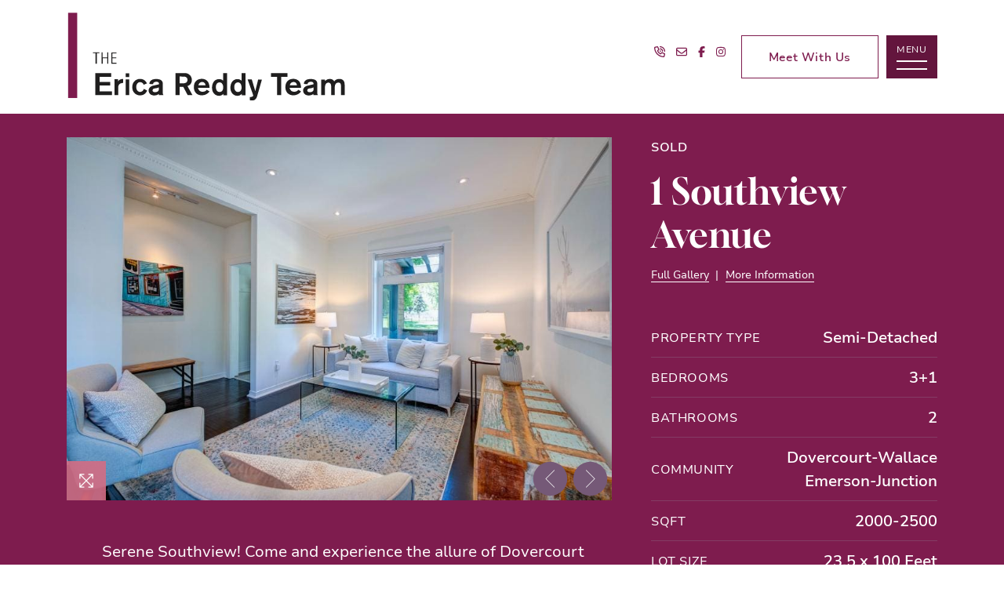

--- FILE ---
content_type: text/html; charset=UTF-8
request_url: https://ericareddy.com/listings/1-southview-avenue/
body_size: 19868
content:
<!doctype html>
<html lang="en-US">
<head>
	<meta charset="UTF-8">
<script type="text/javascript">
/* <![CDATA[ */
var gform;gform||(document.addEventListener("gform_main_scripts_loaded",function(){gform.scriptsLoaded=!0}),document.addEventListener("gform/theme/scripts_loaded",function(){gform.themeScriptsLoaded=!0}),window.addEventListener("DOMContentLoaded",function(){gform.domLoaded=!0}),gform={domLoaded:!1,scriptsLoaded:!1,themeScriptsLoaded:!1,isFormEditor:()=>"function"==typeof InitializeEditor,callIfLoaded:function(o){return!(!gform.domLoaded||!gform.scriptsLoaded||!gform.themeScriptsLoaded&&!gform.isFormEditor()||(gform.isFormEditor()&&console.warn("The use of gform.initializeOnLoaded() is deprecated in the form editor context and will be removed in Gravity Forms 3.1."),o(),0))},initializeOnLoaded:function(o){gform.callIfLoaded(o)||(document.addEventListener("gform_main_scripts_loaded",()=>{gform.scriptsLoaded=!0,gform.callIfLoaded(o)}),document.addEventListener("gform/theme/scripts_loaded",()=>{gform.themeScriptsLoaded=!0,gform.callIfLoaded(o)}),window.addEventListener("DOMContentLoaded",()=>{gform.domLoaded=!0,gform.callIfLoaded(o)}))},hooks:{action:{},filter:{}},addAction:function(o,r,e,t){gform.addHook("action",o,r,e,t)},addFilter:function(o,r,e,t){gform.addHook("filter",o,r,e,t)},doAction:function(o){gform.doHook("action",o,arguments)},applyFilters:function(o){return gform.doHook("filter",o,arguments)},removeAction:function(o,r){gform.removeHook("action",o,r)},removeFilter:function(o,r,e){gform.removeHook("filter",o,r,e)},addHook:function(o,r,e,t,n){null==gform.hooks[o][r]&&(gform.hooks[o][r]=[]);var d=gform.hooks[o][r];null==n&&(n=r+"_"+d.length),gform.hooks[o][r].push({tag:n,callable:e,priority:t=null==t?10:t})},doHook:function(r,o,e){var t;if(e=Array.prototype.slice.call(e,1),null!=gform.hooks[r][o]&&((o=gform.hooks[r][o]).sort(function(o,r){return o.priority-r.priority}),o.forEach(function(o){"function"!=typeof(t=o.callable)&&(t=window[t]),"action"==r?t.apply(null,e):e[0]=t.apply(null,e)})),"filter"==r)return e[0]},removeHook:function(o,r,t,n){var e;null!=gform.hooks[o][r]&&(e=(e=gform.hooks[o][r]).filter(function(o,r,e){return!!(null!=n&&n!=o.tag||null!=t&&t!=o.priority)}),gform.hooks[o][r]=e)}});
/* ]]> */
</script>

	<meta name="viewport" content="width=device-width, initial-scale=1">
	<link rel="profile" href="https://gmpg.org/xfn/11">
	<link rel="pingback" href="https://ericareddy.com/xmlrpc.php">
	<meta name='robots' content='index, follow, max-image-preview:large, max-snippet:-1, max-video-preview:-1' />

	<!-- This site is optimized with the Yoast SEO plugin v26.8 - https://yoast.com/product/yoast-seo-wordpress/ -->
	<title>1 Southview Avenue - The Erica Reddy Team</title>
	<link rel="canonical" href="https://ericareddy.com/listings/1-southview-avenue/" />
	<meta property="og:locale" content="en_US" />
	<meta property="og:type" content="article" />
	<meta property="og:title" content="1 Southview Avenue - The Erica Reddy Team" />
	<meta property="og:description" content="Serene Southview! Come and experience the allure of Dovercourt Park from this charming residence boasting clear park views and a..." />
	<meta property="og:url" content="https://ericareddy.com/listings/1-southview-avenue/" />
	<meta property="og:site_name" content="The Erica Reddy Team" />
	<meta property="article:publisher" content="https://www.facebook.com/TheEricaReddyTeam/" />
	<meta property="article:modified_time" content="2024-06-19T17:52:51+00:00" />
	<meta property="og:image" content="https://ericareddy.com/wp-content/uploads/2024/06/DSCF9021-1.jpg" />
	<meta property="og:image:width" content="900" />
	<meta property="og:image:height" content="600" />
	<meta property="og:image:type" content="image/jpeg" />
	<meta name="twitter:card" content="summary_large_image" />
	<meta name="twitter:label1" content="Est. reading time" />
	<meta name="twitter:data1" content="14 minutes" />
	<script type="application/ld+json" class="yoast-schema-graph">{"@context":"https://schema.org","@graph":[{"@type":["WebPage","RealEstateListing"],"@id":"https://ericareddy.com/listings/1-southview-avenue/","url":"https://ericareddy.com/listings/1-southview-avenue/","name":"1 Southview Avenue - The Erica Reddy Team","isPartOf":{"@id":"https://ericareddy.com/#website"},"primaryImageOfPage":{"@id":"https://ericareddy.com/listings/1-southview-avenue/#primaryimage"},"image":{"@id":"https://ericareddy.com/listings/1-southview-avenue/#primaryimage"},"thumbnailUrl":"https://ericareddy.com/wp-content/uploads/2024/06/DSCF9021-1.jpg","datePublished":"2024-06-03T19:17:47+00:00","dateModified":"2024-06-19T17:52:51+00:00","breadcrumb":{"@id":"https://ericareddy.com/listings/1-southview-avenue/#breadcrumb"},"inLanguage":"en-US","potentialAction":[{"@type":"ReadAction","target":["https://ericareddy.com/listings/1-southview-avenue/"]}]},{"@type":"ImageObject","inLanguage":"en-US","@id":"https://ericareddy.com/listings/1-southview-avenue/#primaryimage","url":"https://ericareddy.com/wp-content/uploads/2024/06/DSCF9021-1.jpg","contentUrl":"https://ericareddy.com/wp-content/uploads/2024/06/DSCF9021-1.jpg","width":900,"height":600},{"@type":"BreadcrumbList","@id":"https://ericareddy.com/listings/1-southview-avenue/#breadcrumb","itemListElement":[{"@type":"ListItem","position":1,"name":"Home","item":"https://ericareddy.com/"},{"@type":"ListItem","position":2,"name":"1 Southview Avenue"}]},{"@type":"WebSite","@id":"https://ericareddy.com/#website","url":"https://ericareddy.com/","name":"The Erica Reddy Team","description":"","publisher":{"@id":"https://ericareddy.com/#organization"},"potentialAction":[{"@type":"SearchAction","target":{"@type":"EntryPoint","urlTemplate":"https://ericareddy.com/?s={search_term_string}"},"query-input":{"@type":"PropertyValueSpecification","valueRequired":true,"valueName":"search_term_string"}}],"inLanguage":"en-US"},{"@type":"Organization","@id":"https://ericareddy.com/#organization","name":"The Erica Reddy Team","url":"https://ericareddy.com/","logo":{"@type":"ImageObject","inLanguage":"en-US","@id":"https://ericareddy.com/#/schema/logo/image/","url":"https://ericareddy.com/wp-content/uploads/2023/10/reddy-logo.svg","contentUrl":"https://ericareddy.com/wp-content/uploads/2023/10/reddy-logo.svg","width":160,"height":160,"caption":"The Erica Reddy Team"},"image":{"@id":"https://ericareddy.com/#/schema/logo/image/"},"sameAs":["https://www.facebook.com/TheEricaReddyTeam/","https://www.instagram.com/ericareddy/?hl=en"]}]}</script>
	<!-- / Yoast SEO plugin. -->


<link rel='dns-prefetch' href='//maps.googleapis.com' />
<link rel='dns-prefetch' href='//cdn.jsdelivr.net' />
<link rel='dns-prefetch' href='//kit.fontawesome.com' />
<link rel='dns-prefetch' href='//sdk.hoodq.com' />
<link rel="alternate" type="application/rss+xml" title="The Erica Reddy Team &raquo; Feed" href="https://ericareddy.com/feed/" />
<link rel="alternate" type="application/rss+xml" title="The Erica Reddy Team &raquo; Comments Feed" href="https://ericareddy.com/comments/feed/" />
<link rel="alternate" title="oEmbed (JSON)" type="application/json+oembed" href="https://ericareddy.com/wp-json/oembed/1.0/embed?url=https%3A%2F%2Fericareddy.com%2Flistings%2F1-southview-avenue%2F" />
<link rel="alternate" title="oEmbed (XML)" type="text/xml+oembed" href="https://ericareddy.com/wp-json/oembed/1.0/embed?url=https%3A%2F%2Fericareddy.com%2Flistings%2F1-southview-avenue%2F&#038;format=xml" />
<style id='wp-img-auto-sizes-contain-inline-css' type='text/css'>
img:is([sizes=auto i],[sizes^="auto," i]){contain-intrinsic-size:3000px 1500px}
/*# sourceURL=wp-img-auto-sizes-contain-inline-css */
</style>
<link rel='stylesheet' id='sbi_styles-css' href='https://ericareddy.com/wp-content/plugins/instagram-feed/css/sbi-styles.min.css?ver=6.10.0' type='text/css' media='all' />
<style id='wp-emoji-styles-inline-css' type='text/css'>

	img.wp-smiley, img.emoji {
		display: inline !important;
		border: none !important;
		box-shadow: none !important;
		height: 1em !important;
		width: 1em !important;
		margin: 0 0.07em !important;
		vertical-align: -0.1em !important;
		background: none !important;
		padding: 0 !important;
	}
/*# sourceURL=wp-emoji-styles-inline-css */
</style>
<style id='wp-block-library-inline-css' type='text/css'>
:root{--wp-block-synced-color:#7a00df;--wp-block-synced-color--rgb:122,0,223;--wp-bound-block-color:var(--wp-block-synced-color);--wp-editor-canvas-background:#ddd;--wp-admin-theme-color:#007cba;--wp-admin-theme-color--rgb:0,124,186;--wp-admin-theme-color-darker-10:#006ba1;--wp-admin-theme-color-darker-10--rgb:0,107,160.5;--wp-admin-theme-color-darker-20:#005a87;--wp-admin-theme-color-darker-20--rgb:0,90,135;--wp-admin-border-width-focus:2px}@media (min-resolution:192dpi){:root{--wp-admin-border-width-focus:1.5px}}.wp-element-button{cursor:pointer}:root .has-very-light-gray-background-color{background-color:#eee}:root .has-very-dark-gray-background-color{background-color:#313131}:root .has-very-light-gray-color{color:#eee}:root .has-very-dark-gray-color{color:#313131}:root .has-vivid-green-cyan-to-vivid-cyan-blue-gradient-background{background:linear-gradient(135deg,#00d084,#0693e3)}:root .has-purple-crush-gradient-background{background:linear-gradient(135deg,#34e2e4,#4721fb 50%,#ab1dfe)}:root .has-hazy-dawn-gradient-background{background:linear-gradient(135deg,#faaca8,#dad0ec)}:root .has-subdued-olive-gradient-background{background:linear-gradient(135deg,#fafae1,#67a671)}:root .has-atomic-cream-gradient-background{background:linear-gradient(135deg,#fdd79a,#004a59)}:root .has-nightshade-gradient-background{background:linear-gradient(135deg,#330968,#31cdcf)}:root .has-midnight-gradient-background{background:linear-gradient(135deg,#020381,#2874fc)}:root{--wp--preset--font-size--normal:16px;--wp--preset--font-size--huge:42px}.has-regular-font-size{font-size:1em}.has-larger-font-size{font-size:2.625em}.has-normal-font-size{font-size:var(--wp--preset--font-size--normal)}.has-huge-font-size{font-size:var(--wp--preset--font-size--huge)}.has-text-align-center{text-align:center}.has-text-align-left{text-align:left}.has-text-align-right{text-align:right}.has-fit-text{white-space:nowrap!important}#end-resizable-editor-section{display:none}.aligncenter{clear:both}.items-justified-left{justify-content:flex-start}.items-justified-center{justify-content:center}.items-justified-right{justify-content:flex-end}.items-justified-space-between{justify-content:space-between}.screen-reader-text{border:0;clip-path:inset(50%);height:1px;margin:-1px;overflow:hidden;padding:0;position:absolute;width:1px;word-wrap:normal!important}.screen-reader-text:focus{background-color:#ddd;clip-path:none;color:#444;display:block;font-size:1em;height:auto;left:5px;line-height:normal;padding:15px 23px 14px;text-decoration:none;top:5px;width:auto;z-index:100000}html :where(.has-border-color){border-style:solid}html :where([style*=border-top-color]){border-top-style:solid}html :where([style*=border-right-color]){border-right-style:solid}html :where([style*=border-bottom-color]){border-bottom-style:solid}html :where([style*=border-left-color]){border-left-style:solid}html :where([style*=border-width]){border-style:solid}html :where([style*=border-top-width]){border-top-style:solid}html :where([style*=border-right-width]){border-right-style:solid}html :where([style*=border-bottom-width]){border-bottom-style:solid}html :where([style*=border-left-width]){border-left-style:solid}html :where(img[class*=wp-image-]){height:auto;max-width:100%}:where(figure){margin:0 0 1em}html :where(.is-position-sticky){--wp-admin--admin-bar--position-offset:var(--wp-admin--admin-bar--height,0px)}@media screen and (max-width:600px){html :where(.is-position-sticky){--wp-admin--admin-bar--position-offset:0px}}

/*# sourceURL=wp-block-library-inline-css */
</style><style id='global-styles-inline-css' type='text/css'>
:root{--wp--preset--aspect-ratio--square: 1;--wp--preset--aspect-ratio--4-3: 4/3;--wp--preset--aspect-ratio--3-4: 3/4;--wp--preset--aspect-ratio--3-2: 3/2;--wp--preset--aspect-ratio--2-3: 2/3;--wp--preset--aspect-ratio--16-9: 16/9;--wp--preset--aspect-ratio--9-16: 9/16;--wp--preset--color--black: #000000;--wp--preset--color--cyan-bluish-gray: #abb8c3;--wp--preset--color--white: #ffffff;--wp--preset--color--pale-pink: #f78da7;--wp--preset--color--vivid-red: #cf2e2e;--wp--preset--color--luminous-vivid-orange: #ff6900;--wp--preset--color--luminous-vivid-amber: #fcb900;--wp--preset--color--light-green-cyan: #7bdcb5;--wp--preset--color--vivid-green-cyan: #00d084;--wp--preset--color--pale-cyan-blue: #8ed1fc;--wp--preset--color--vivid-cyan-blue: #0693e3;--wp--preset--color--vivid-purple: #9b51e0;--wp--preset--gradient--vivid-cyan-blue-to-vivid-purple: linear-gradient(135deg,rgb(6,147,227) 0%,rgb(155,81,224) 100%);--wp--preset--gradient--light-green-cyan-to-vivid-green-cyan: linear-gradient(135deg,rgb(122,220,180) 0%,rgb(0,208,130) 100%);--wp--preset--gradient--luminous-vivid-amber-to-luminous-vivid-orange: linear-gradient(135deg,rgb(252,185,0) 0%,rgb(255,105,0) 100%);--wp--preset--gradient--luminous-vivid-orange-to-vivid-red: linear-gradient(135deg,rgb(255,105,0) 0%,rgb(207,46,46) 100%);--wp--preset--gradient--very-light-gray-to-cyan-bluish-gray: linear-gradient(135deg,rgb(238,238,238) 0%,rgb(169,184,195) 100%);--wp--preset--gradient--cool-to-warm-spectrum: linear-gradient(135deg,rgb(74,234,220) 0%,rgb(151,120,209) 20%,rgb(207,42,186) 40%,rgb(238,44,130) 60%,rgb(251,105,98) 80%,rgb(254,248,76) 100%);--wp--preset--gradient--blush-light-purple: linear-gradient(135deg,rgb(255,206,236) 0%,rgb(152,150,240) 100%);--wp--preset--gradient--blush-bordeaux: linear-gradient(135deg,rgb(254,205,165) 0%,rgb(254,45,45) 50%,rgb(107,0,62) 100%);--wp--preset--gradient--luminous-dusk: linear-gradient(135deg,rgb(255,203,112) 0%,rgb(199,81,192) 50%,rgb(65,88,208) 100%);--wp--preset--gradient--pale-ocean: linear-gradient(135deg,rgb(255,245,203) 0%,rgb(182,227,212) 50%,rgb(51,167,181) 100%);--wp--preset--gradient--electric-grass: linear-gradient(135deg,rgb(202,248,128) 0%,rgb(113,206,126) 100%);--wp--preset--gradient--midnight: linear-gradient(135deg,rgb(2,3,129) 0%,rgb(40,116,252) 100%);--wp--preset--font-size--small: 13px;--wp--preset--font-size--medium: 20px;--wp--preset--font-size--large: 36px;--wp--preset--font-size--x-large: 42px;--wp--preset--spacing--20: 0.44rem;--wp--preset--spacing--30: 0.67rem;--wp--preset--spacing--40: 1rem;--wp--preset--spacing--50: 1.5rem;--wp--preset--spacing--60: 2.25rem;--wp--preset--spacing--70: 3.38rem;--wp--preset--spacing--80: 5.06rem;--wp--preset--shadow--natural: 6px 6px 9px rgba(0, 0, 0, 0.2);--wp--preset--shadow--deep: 12px 12px 50px rgba(0, 0, 0, 0.4);--wp--preset--shadow--sharp: 6px 6px 0px rgba(0, 0, 0, 0.2);--wp--preset--shadow--outlined: 6px 6px 0px -3px rgb(255, 255, 255), 6px 6px rgb(0, 0, 0);--wp--preset--shadow--crisp: 6px 6px 0px rgb(0, 0, 0);}:where(.is-layout-flex){gap: 0.5em;}:where(.is-layout-grid){gap: 0.5em;}body .is-layout-flex{display: flex;}.is-layout-flex{flex-wrap: wrap;align-items: center;}.is-layout-flex > :is(*, div){margin: 0;}body .is-layout-grid{display: grid;}.is-layout-grid > :is(*, div){margin: 0;}:where(.wp-block-columns.is-layout-flex){gap: 2em;}:where(.wp-block-columns.is-layout-grid){gap: 2em;}:where(.wp-block-post-template.is-layout-flex){gap: 1.25em;}:where(.wp-block-post-template.is-layout-grid){gap: 1.25em;}.has-black-color{color: var(--wp--preset--color--black) !important;}.has-cyan-bluish-gray-color{color: var(--wp--preset--color--cyan-bluish-gray) !important;}.has-white-color{color: var(--wp--preset--color--white) !important;}.has-pale-pink-color{color: var(--wp--preset--color--pale-pink) !important;}.has-vivid-red-color{color: var(--wp--preset--color--vivid-red) !important;}.has-luminous-vivid-orange-color{color: var(--wp--preset--color--luminous-vivid-orange) !important;}.has-luminous-vivid-amber-color{color: var(--wp--preset--color--luminous-vivid-amber) !important;}.has-light-green-cyan-color{color: var(--wp--preset--color--light-green-cyan) !important;}.has-vivid-green-cyan-color{color: var(--wp--preset--color--vivid-green-cyan) !important;}.has-pale-cyan-blue-color{color: var(--wp--preset--color--pale-cyan-blue) !important;}.has-vivid-cyan-blue-color{color: var(--wp--preset--color--vivid-cyan-blue) !important;}.has-vivid-purple-color{color: var(--wp--preset--color--vivid-purple) !important;}.has-black-background-color{background-color: var(--wp--preset--color--black) !important;}.has-cyan-bluish-gray-background-color{background-color: var(--wp--preset--color--cyan-bluish-gray) !important;}.has-white-background-color{background-color: var(--wp--preset--color--white) !important;}.has-pale-pink-background-color{background-color: var(--wp--preset--color--pale-pink) !important;}.has-vivid-red-background-color{background-color: var(--wp--preset--color--vivid-red) !important;}.has-luminous-vivid-orange-background-color{background-color: var(--wp--preset--color--luminous-vivid-orange) !important;}.has-luminous-vivid-amber-background-color{background-color: var(--wp--preset--color--luminous-vivid-amber) !important;}.has-light-green-cyan-background-color{background-color: var(--wp--preset--color--light-green-cyan) !important;}.has-vivid-green-cyan-background-color{background-color: var(--wp--preset--color--vivid-green-cyan) !important;}.has-pale-cyan-blue-background-color{background-color: var(--wp--preset--color--pale-cyan-blue) !important;}.has-vivid-cyan-blue-background-color{background-color: var(--wp--preset--color--vivid-cyan-blue) !important;}.has-vivid-purple-background-color{background-color: var(--wp--preset--color--vivid-purple) !important;}.has-black-border-color{border-color: var(--wp--preset--color--black) !important;}.has-cyan-bluish-gray-border-color{border-color: var(--wp--preset--color--cyan-bluish-gray) !important;}.has-white-border-color{border-color: var(--wp--preset--color--white) !important;}.has-pale-pink-border-color{border-color: var(--wp--preset--color--pale-pink) !important;}.has-vivid-red-border-color{border-color: var(--wp--preset--color--vivid-red) !important;}.has-luminous-vivid-orange-border-color{border-color: var(--wp--preset--color--luminous-vivid-orange) !important;}.has-luminous-vivid-amber-border-color{border-color: var(--wp--preset--color--luminous-vivid-amber) !important;}.has-light-green-cyan-border-color{border-color: var(--wp--preset--color--light-green-cyan) !important;}.has-vivid-green-cyan-border-color{border-color: var(--wp--preset--color--vivid-green-cyan) !important;}.has-pale-cyan-blue-border-color{border-color: var(--wp--preset--color--pale-cyan-blue) !important;}.has-vivid-cyan-blue-border-color{border-color: var(--wp--preset--color--vivid-cyan-blue) !important;}.has-vivid-purple-border-color{border-color: var(--wp--preset--color--vivid-purple) !important;}.has-vivid-cyan-blue-to-vivid-purple-gradient-background{background: var(--wp--preset--gradient--vivid-cyan-blue-to-vivid-purple) !important;}.has-light-green-cyan-to-vivid-green-cyan-gradient-background{background: var(--wp--preset--gradient--light-green-cyan-to-vivid-green-cyan) !important;}.has-luminous-vivid-amber-to-luminous-vivid-orange-gradient-background{background: var(--wp--preset--gradient--luminous-vivid-amber-to-luminous-vivid-orange) !important;}.has-luminous-vivid-orange-to-vivid-red-gradient-background{background: var(--wp--preset--gradient--luminous-vivid-orange-to-vivid-red) !important;}.has-very-light-gray-to-cyan-bluish-gray-gradient-background{background: var(--wp--preset--gradient--very-light-gray-to-cyan-bluish-gray) !important;}.has-cool-to-warm-spectrum-gradient-background{background: var(--wp--preset--gradient--cool-to-warm-spectrum) !important;}.has-blush-light-purple-gradient-background{background: var(--wp--preset--gradient--blush-light-purple) !important;}.has-blush-bordeaux-gradient-background{background: var(--wp--preset--gradient--blush-bordeaux) !important;}.has-luminous-dusk-gradient-background{background: var(--wp--preset--gradient--luminous-dusk) !important;}.has-pale-ocean-gradient-background{background: var(--wp--preset--gradient--pale-ocean) !important;}.has-electric-grass-gradient-background{background: var(--wp--preset--gradient--electric-grass) !important;}.has-midnight-gradient-background{background: var(--wp--preset--gradient--midnight) !important;}.has-small-font-size{font-size: var(--wp--preset--font-size--small) !important;}.has-medium-font-size{font-size: var(--wp--preset--font-size--medium) !important;}.has-large-font-size{font-size: var(--wp--preset--font-size--large) !important;}.has-x-large-font-size{font-size: var(--wp--preset--font-size--x-large) !important;}
/*# sourceURL=global-styles-inline-css */
</style>

<style id='classic-theme-styles-inline-css' type='text/css'>
/*! This file is auto-generated */
.wp-block-button__link{color:#fff;background-color:#32373c;border-radius:9999px;box-shadow:none;text-decoration:none;padding:calc(.667em + 2px) calc(1.333em + 2px);font-size:1.125em}.wp-block-file__button{background:#32373c;color:#fff;text-decoration:none}
/*# sourceURL=/wp-includes/css/classic-themes.min.css */
</style>
<link rel='stylesheet' id='bootstrap_css-css' href='//cdn.jsdelivr.net/npm/bootstrap@5.0.2/dist/css/bootstrap.min.css' type='text/css' media='all' />
<link rel='stylesheet' id='theme_style-css' href='https://ericareddy.com/wp-content/themes/reddy-theme/css/main.css?ver=6.9' type='text/css' media='all' />
<link rel='stylesheet' id='slick_css-css' href='//cdn.jsdelivr.net/npm/slick-carousel@1.8.1/slick/slick.css' type='text/css' media='all' />
<link rel='stylesheet' id='fancybox_css-css' href='//cdn.jsdelivr.net/npm/@fancyapps/ui/dist/fancybox.css' type='text/css' media='all' />
<link rel='stylesheet' id='wp-block-paragraph-css' href='https://ericareddy.com/wp-includes/blocks/paragraph/style.min.css?ver=6.9' type='text/css' media='all' />
<script type="text/javascript" src="https://ericareddy.com/wp-includes/js/jquery/jquery.min.js?ver=3.7.1" id="jquery-core-js"></script>
<script type="text/javascript" src="https://ericareddy.com/wp-includes/js/jquery/jquery-migrate.min.js?ver=3.4.1" id="jquery-migrate-js"></script>
<link rel="https://api.w.org/" href="https://ericareddy.com/wp-json/" /><link rel="alternate" title="JSON" type="application/json" href="https://ericareddy.com/wp-json/wp/v2/listing/4713" /><link rel="EditURI" type="application/rsd+xml" title="RSD" href="https://ericareddy.com/xmlrpc.php?rsd" />
<meta name="generator" content="WordPress 6.9" />
<link rel='shortlink' href='https://ericareddy.com/?p=4713' />
<!-- HFCM by 99 Robots - Snippet # 3: GTM - Header -->
<!-- Google Tag Manager -->
<script>(function(w,d,s,l,i){w[l]=w[l]||[];w[l].push({'gtm.start':
new Date().getTime(),event:'gtm.js'});var f=d.getElementsByTagName(s)[0],
j=d.createElement(s),dl=l!='dataLayer'?'&l='+l:'';j.async=true;j.src=
'https://www.googletagmanager.com/gtm.js?id='+i+dl;f.parentNode.insertBefore(j,f);
})(window,document,'script','dataLayer','GTM-K6MPV68');</script>
<!-- End Google Tag Manager -->
<!-- /end HFCM by 99 Robots -->
<!-- HFCM by 99 Robots - Snippet # 4: Meta Pixel -->
<!-- Meta Pixel Code -->
<script>
!function(f,b,e,v,n,t,s)
{if(f.fbq)return;n=f.fbq=function(){n.callMethod?
n.callMethod.apply(n,arguments):n.queue.push(arguments)};
if(!f._fbq)f._fbq=n;n.push=n;n.loaded=!0;n.version='2.0';
n.queue=[];t=b.createElement(e);t.async=!0;
t.src=v;s=b.getElementsByTagName(e)[0];
s.parentNode.insertBefore(t,s)}(window, document,'script',
'https://connect.facebook.net/en_US/fbevents.js');
fbq('init', '1678561536409076');
fbq('track', 'PageView');
</script>
<noscript><img height="1" width="1" style="display:none"
src="https://www.facebook.com/tr?id=1678561536409076&ev=PageView&noscript=1"
/></noscript>
<!-- End Meta Pixel Code -->
<!-- /end HFCM by 99 Robots -->
<link rel="icon" href="https://ericareddy.com/wp-content/uploads/2023/10/cropped-Fav-Icon-1-32x32.png" sizes="32x32" />
<link rel="icon" href="https://ericareddy.com/wp-content/uploads/2023/10/cropped-Fav-Icon-1-192x192.png" sizes="192x192" />
<link rel="apple-touch-icon" href="https://ericareddy.com/wp-content/uploads/2023/10/cropped-Fav-Icon-1-180x180.png" />
<meta name="msapplication-TileImage" content="https://ericareddy.com/wp-content/uploads/2023/10/cropped-Fav-Icon-1-270x270.png" />
<link rel='stylesheet' id='gform_basic-css' href='https://ericareddy.com/wp-content/plugins/gravityforms/assets/css/dist/basic.min.css?ver=2.9.25' type='text/css' media='all' />
<link rel='stylesheet' id='gform_theme_components-css' href='https://ericareddy.com/wp-content/plugins/gravityforms/assets/css/dist/theme-components.min.css?ver=2.9.25' type='text/css' media='all' />
<link rel='stylesheet' id='gform_theme-css' href='https://ericareddy.com/wp-content/plugins/gravityforms/assets/css/dist/theme.min.css?ver=2.9.25' type='text/css' media='all' />
</head>

<body class="wp-singular listing-template-default single single-listing postid-4713 wp-theme-reddy-theme">
<div id="page" class="site">
	<a class="skip-link visually-hidden visually-hidden-focusable" href="#content">Skip to content</a>

	<header id="masthead" class="site-header color-header">
		<div class="container">
			<div class="site-header-inner row align-items-center animate fadein">
				<div class="header-logo col-md-6 col-7">
					<a href="https://ericareddy.com">
						<img width="409" height="132" src="https://ericareddy.com/wp-content/uploads/2023/10/reddy-logo-color.svg" class="default-header-logo" alt="The Erica Reddy Team Logo" decoding="async" fetchpriority="high" />						<img width="409" height="132" src="https://ericareddy.com/wp-content/uploads/2023/10/reddy-logo-color.svg" class="scroll-header-logo" alt="The Erica Reddy Team Logo" decoding="async" />						<h1 class="visually-hidden">The Erica Reddy Team</h1>
					</a>
				</div>
				<div class="header-right d-flex justify-content-end col-md-6 col-5">
					<div class="header-contact tiny d-inline-block me-2">
						<a href="tel:416.587.2782" class="me-2" title="416.587.2782"><i class="far fa-phone-volume" aria-hidden="true"></i></a>						<a href="mailto:Erica@EricaReddy.com" class="me-2" title="Erica@EricaReddy.com"><i class="far fa-envelope" aria-hidden="true"></i></a>												<div class="header-social d-none d-md-inline-block">
															<a href="https://www.facebook.com/TheEricaReddyTeam/" target="_blank" title="Visit The Erica Reddy Team's Facebook" class="me-2"><i class="fab fa-facebook-f" aria-hidden="true"></i></a>
															<a href="https://www.instagram.com/ericareddy/" target="_blank" title="Visit The Erica Reddy Team's Instagram" class="me-2"><i class="fab fa-instagram" aria-hidden="true"></i></a>
													</div>
											</div>

										<div class="cta-link d-none d-md-none d-lg-inline-block me-2">
												<a href="#" role="button" data-bs-toggle="modal" data-bs-target="#cta-modal" id="header-cta-btn" class="cta-trigger btn btn-secondary">Meet With Us</a>
											</div>
					
					<div class="nav-btn">
						<button class="navbar-toggler" role="button" data-bs-toggle="modal" data-bs-target="#nav-modal" aria-controls="navbarSupportedContent" aria-label="Toggle navigation">
							<span class="xtiny text-uppercase">Menu</span>
							<span class="menu-bar"></span>
							<span class="menu-bar"></span>
						</button>
					</div>
				</div>
			</div>
		</div>
	</header><!-- #masthead -->

	<div class="modal nav-modal fade" id="nav-modal" tabindex="-1" role="dialog" aria-hidden="true">
		<div class="nav-modal-overlay"></div>
		<div class="modal-dialog">
			<div class="modal-content primarydark-bg">
				<a class="btn-close" role="button" data-bs-dismiss="modal" aria-label="Close Navigation">Exit<img src="https://ericareddy.com/wp-content/themes/reddy-theme/images/exit.svg" width="20" /></a>
				<div class="nav-wrap">
					<div class="container">
						<nav class="navbar navbar-expand primary-nav">
						<div id="main-menu" class="navbarSupportedContent"><ul id="menu-menu-1" class="nav navbar-nav nav-fill main-menu"><li  id="menu-item-1187" class="menu-item menu-item-type-custom menu-item-object-custom menu-item-has-children dropdown nav-item nav-item-1187"><a href="#" class="nav-link  dropdown-toggle" data-bs-toggle="dropdown" aria-haspopup="true" aria-expanded="false">The Reddy Team</a>
<ul class="dropdown-menu  depth_0">
	<li  id="menu-item-1199" class="menu-item menu-item-type-post_type menu-item-object-page nav-item nav-item-1199"><a href="https://ericareddy.com/erica-reddy-real-estate-team/" class="dropdown-item ">Meet Our Team</a></li>
	<li  id="menu-item-1198" class="menu-item menu-item-type-post_type menu-item-object-page nav-item nav-item-1198"><a href="https://ericareddy.com/where-we-work/" class="dropdown-item ">Where We Work</a></li>
	<li  id="menu-item-1197" class="menu-item menu-item-type-post_type menu-item-object-page nav-item nav-item-1197"><a target="_blank" href="https://ericareddy.com/toronto-housing-market/" class="dropdown-item ">Get Reddy For The Market</a></li>
	<li  id="menu-item-1196" class="menu-item menu-item-type-post_type menu-item-object-page nav-item nav-item-1196"><a href="https://ericareddy.com/in-the-media/" class="dropdown-item ">In The Media</a></li>
</ul>
</li>
<li  id="menu-item-1188" class="menu-item menu-item-type-custom menu-item-object-custom menu-item-has-children dropdown nav-item nav-item-1188"><a href="#" class="nav-link  dropdown-toggle" data-bs-toggle="dropdown" aria-haspopup="true" aria-expanded="false">Sell</a>
<ul class="dropdown-menu  depth_0">
	<li  id="menu-item-1195" class="menu-item menu-item-type-post_type menu-item-object-page nav-item nav-item-1195"><a href="https://ericareddy.com/selling-real-estate-in-toronto-the-erica-reddy-team/" class="dropdown-item ">Get Reddy To Sell</a></li>
	<li  id="menu-item-1194" class="menu-item menu-item-type-post_type menu-item-object-page nav-item nav-item-1194"><a target="_blank" href="https://ericareddy.com/value-my-home/" class="dropdown-item ">What Would Your Home Sell For?</a></li>
</ul>
</li>
<li  id="menu-item-1189" class="menu-item menu-item-type-custom menu-item-object-custom menu-item-has-children dropdown nav-item nav-item-1189"><a href="#" class="nav-link  dropdown-toggle" data-bs-toggle="dropdown" aria-haspopup="true" aria-expanded="false">Buy</a>
<ul class="dropdown-menu  depth_0">
	<li  id="menu-item-1193" class="menu-item menu-item-type-post_type menu-item-object-page nav-item nav-item-1193"><a href="https://ericareddy.com/how-to-buy-a-house-in-toronto/" class="dropdown-item ">Get Reddy to Buy</a></li>
	<li  id="menu-item-1192" class="menu-item menu-item-type-post_type menu-item-object-page nav-item nav-item-1192"><a target="_blank" href="https://ericareddy.com/get-tailored-real-estate-listings/" class="dropdown-item ">Get Tailored Listings</a></li>
</ul>
</li>
<li  id="menu-item-1253" class="menu-item menu-item-type-custom menu-item-object-custom menu-item-has-children dropdown nav-item nav-item-1253"><a href="#" class="nav-link  dropdown-toggle" data-bs-toggle="dropdown" aria-haspopup="true" aria-expanded="false">Properties</a>
<ul class="dropdown-menu  depth_0">
	<li  id="menu-item-1191" class="menu-item menu-item-type-post_type menu-item-object-page nav-item nav-item-1191"><a href="https://ericareddy.com/property-listings-in-toronto/" class="dropdown-item ">Our Listings</a></li>
</ul>
</li>
<li  id="menu-item-1254" class="menu-item menu-item-type-custom menu-item-object-custom menu-item-has-children dropdown nav-item nav-item-1254"><a href="#" class="nav-link  dropdown-toggle" data-bs-toggle="dropdown" aria-haspopup="true" aria-expanded="false">Testimonials</a>
<ul class="dropdown-menu  depth_0">
	<li  id="menu-item-1190" class="menu-item menu-item-type-post_type menu-item-object-page nav-item nav-item-1190"><a href="https://ericareddy.com/real-estate-agent-reviews/" class="dropdown-item ">Client Reviews</a></li>
</ul>
</li>
<li  id="menu-item-1255" class="menu-item menu-item-type-custom menu-item-object-custom menu-item-has-children dropdown nav-item nav-item-1255"><a href="#" class="nav-link  dropdown-toggle" data-bs-toggle="dropdown" aria-haspopup="true" aria-expanded="false">Resources</a>
<ul class="dropdown-menu  depth_0">
	<li  id="menu-item-1615" class="menu-item menu-item-type-post_type menu-item-object-page nav-item nav-item-1615"><a href="https://ericareddy.com/market-reports/" class="dropdown-item ">Market Minutes</a></li>
	<li  id="menu-item-428" class="menu-item menu-item-type-post_type menu-item-object-page current_page_parent nav-item nav-item-428"><a href="https://ericareddy.com/real-estate-trends-blog/" class="dropdown-item active">Blog</a></li>
</ul>
</li>
</ul></div>						</nav>
					</div>
				</div>
			</div>
		</div>
	</div>

		<div class="mobile-cta-link d-md-block d-lg-none">
				<a href="#" role="button" data-bs-toggle="modal" data-bs-target="#cta-modal" id="mobile-header-cta-btn" class="mobile-cta-trigger"><span class="visually-hidden">Meet With Us</span><i class="fas fa-comments-alt" aria-hidden="true"></i></a>
			</div>
	
			<div class="modal cta-modal fade" id="cta-modal" tabindex="-1" role="dialog" aria-labelledby="modal-heading" aria-hidden="true">
			<div class="modal-dialog modal-dialog-centered">
				<div class="modal-content primary-bg">
					<a class="btn-close" role="button" data-bs-dismiss="modal" aria-label="Close Popup">Exit<img src="https://ericareddy.com/wp-content/themes/reddy-theme/images/exit.svg" width="20" /></a>
					<div class="modal-content-wrap row">
						<div class="cta-modal-img d-none d-md-none d-lg-block col-lg-6">
							<div>
								<img width="1324" height="1713" src="https://ericareddy.com/wp-content/uploads/2023/10/Lets-Connect-e1697635709108.jpeg" class="object-cover object-top" alt="" decoding="async" srcset="https://ericareddy.com/wp-content/uploads/2023/10/Lets-Connect-e1697635709108.jpeg 1324w, https://ericareddy.com/wp-content/uploads/2023/10/Lets-Connect-e1697635709108-386x500.jpeg 386w, https://ericareddy.com/wp-content/uploads/2023/10/Lets-Connect-e1697635709108-1020x1320.jpeg 1020w" sizes="(max-width: 1324px) 100vw, 1324px" />								<img width="160" height="160" src="https://ericareddy.com/wp-content/uploads/2023/10/reddy-logo.svg" class="cta-modal-logo" alt="" decoding="async" />							</div>
						</div>
						<div class="cta-modal-content d-flex align-items-center justify-content-center white-form col-lg-6">
							<div>
								<div class="mobile-cta-logo d-md-block d-lg-none mb-4"><img width="160" height="160" src="https://ericareddy.com/wp-content/uploads/2023/10/reddy-logo.svg" class="attachment-medium size-medium" alt="" decoding="async" /></div>
								<h2 id="modal-heading" class="h1">Let’s Connect</h2>								<div><p>Wondering what your next—or first—step should be? If you have questions about Toronto real estate or need advice about the market, meet with our team today.</p>
</div>								<h3 class="body-size body fw-bold mb-3">Connect with The Erica Reddy Team to get started.</h3>								<div class="cta-modal-contact">
									<a href="tel:416.587.2782" class="me-2" title="416.587.2782"><i class="far fa-phone-volume" aria-hidden="true"></i></a>									<a href="mailto:Erica@EricaReddy.com" class="me-2" title="Erica@EricaReddy.com"><i class="far fa-envelope" aria-hidden="true"></i></a>																		<div class="cta-social d-inline-block">
																					<a href="https://www.facebook.com/TheEricaReddyTeam/" target="_blank" title="Visit The Erica Reddy Team's Facebook" class="me-2"><i class="fab fa-facebook-f" aria-hidden="true"></i></a>
																					<a href="https://www.instagram.com/ericareddy/" target="_blank" title="Visit The Erica Reddy Team's Instagram" class="me-2"><i class="fab fa-instagram" aria-hidden="true"></i></a>
																			</div>
																	</div>
								<div>
                <div class='gf_browser_chrome gform_wrapper gravity-theme gform-theme--no-framework' data-form-theme='gravity-theme' data-form-index='0' id='gform_wrapper_14' ><div id='gf_14' class='gform_anchor' tabindex='-1'></div>
                        <div class='gform_heading'>
							<p class='gform_required_legend'>&quot;<span class="gfield_required gfield_required_asterisk">*</span>&quot; indicates required fields</p>
                        </div><form method='post' enctype='multipart/form-data' target='gform_ajax_frame_14' id='gform_14'  action='/listings/1-southview-avenue/#gf_14' data-formid='14' novalidate>
                        <div class='gform-body gform_body'><div id='gform_fields_14' class='gform_fields top_label form_sublabel_below description_below validation_below'><div id="field_14_7" class="gfield gfield--type-honeypot gform_validation_container field_sublabel_below gfield--has-description field_description_below field_validation_below gfield_visibility_visible"  ><label class='gfield_label gform-field-label' for='input_14_7'>Instagram</label><div class='ginput_container'><input name='input_7' id='input_14_7' type='text' value='' autocomplete='new-password'/></div><div class='gfield_description' id='gfield_description_14_7'>This field is for validation purposes and should be left unchanged.</div></div><div id="field_14_1" class="gfield gfield--type-text gfield--input-type-text gfield--width-full gfield_contains_required field_sublabel_below gfield--no-description field_description_below field_validation_below gfield_visibility_visible"  ><label class='gfield_label gform-field-label' for='input_14_1'>Name<span class="gfield_required"><span class="gfield_required gfield_required_asterisk">*</span></span></label><div class='ginput_container ginput_container_text'><input name='input_1' id='input_14_1' type='text' value='' class='large'     aria-required="true" aria-invalid="false"   /></div></div><div id="field_14_5" class="gfield gfield--type-email gfield--input-type-email gfield--width-full gfield_contains_required field_sublabel_below gfield--no-description field_description_below field_validation_below gfield_visibility_visible"  ><label class='gfield_label gform-field-label' for='input_14_5'>Email address<span class="gfield_required"><span class="gfield_required gfield_required_asterisk">*</span></span></label><div class='ginput_container ginput_container_email'>
                            <input name='input_5' id='input_14_5' type='email' value='' class='large'    aria-required="true" aria-invalid="false"  />
                        </div></div><div id="field_14_2" class="gfield gfield--type-text gfield--input-type-text gfield--width-full field_sublabel_below gfield--no-description field_description_below field_validation_below gfield_visibility_visible"  ><label class='gfield_label gform-field-label' for='input_14_2'>Phone number</label><div class='ginput_container ginput_container_text'><input name='input_2' id='input_14_2' type='text' value='' class='large'      aria-invalid="false"   /></div></div><div id="field_14_4" class="gfield gfield--type-textarea gfield--input-type-textarea field_sublabel_below gfield--no-description field_description_below field_validation_below gfield_visibility_visible"  ><label class='gfield_label gform-field-label' for='input_14_4'>How can we help?</label><div class='ginput_container ginput_container_textarea'><textarea name='input_4' id='input_14_4' class='textarea small'      aria-invalid="false"   rows='10' cols='50'></textarea></div></div><div id="field_14_6" class="gfield gfield--type-html gfield--input-type-html gfield_html gfield_html_formatted gfield_no_follows_desc field_sublabel_below gfield--no-description field_description_below field_validation_below gfield_visibility_visible"  ><span style="font-size:10px;display:inline-block;margin-top:-10px;">I agree to be contacted by The Erica Reddy Group via call, email, and text. To opt out from texts, you can reply, "stop" at any time. To opt out from emails, you can click on the unsubscribe link in the emails. Message and data rates may apply. <a href="https://ericareddy.com/privacy-policy/" target="_blank">Privacy Policy</a></span></div></div></div>
        <div class='gform-footer gform_footer top_label'> <button type="submit" id="gform_submit_button_14" class="gform_button button btn btn-primary" onclick="gform.submission.handleButtonClick(this);" data-submission-type="submit">Send</button> <input type='hidden' name='gform_ajax' value='form_id=14&amp;title=&amp;description=&amp;tabindex=0&amp;theme=gravity-theme&amp;hash=39e509a608897441093b3269ca055e55' />
            <input type='hidden' class='gform_hidden' name='gform_submission_method' data-js='gform_submission_method_14' value='iframe' />
            <input type='hidden' class='gform_hidden' name='gform_theme' data-js='gform_theme_14' id='gform_theme_14' value='gravity-theme' />
            <input type='hidden' class='gform_hidden' name='gform_style_settings' data-js='gform_style_settings_14' id='gform_style_settings_14' value='' />
            <input type='hidden' class='gform_hidden' name='is_submit_14' value='1' />
            <input type='hidden' class='gform_hidden' name='gform_submit' value='14' />
            
            <input type='hidden' class='gform_hidden' name='gform_unique_id' value='' />
            <input type='hidden' class='gform_hidden' name='state_14' value='WyJbXSIsIjE4ZDMwMzEwMjYzYjA2MGM2YWY1ODA2N2JlOWQxNThkIl0=' />
            <input type='hidden' autocomplete='off' class='gform_hidden' name='gform_target_page_number_14' id='gform_target_page_number_14' value='0' />
            <input type='hidden' autocomplete='off' class='gform_hidden' name='gform_source_page_number_14' id='gform_source_page_number_14' value='1' />
            <input type='hidden' name='gform_field_values' value='' />
            
        </div>
                        </form>
                        </div>
		                <iframe style='display:none;width:0px;height:0px;' src='about:blank' name='gform_ajax_frame_14' id='gform_ajax_frame_14' title='This iframe contains the logic required to handle Ajax powered Gravity Forms.'></iframe>
		                <script type="text/javascript">
/* <![CDATA[ */
 gform.initializeOnLoaded( function() {gformInitSpinner( 14, 'https://ericareddy.com/wp-content/plugins/gravityforms/images/spinner.svg', true );jQuery('#gform_ajax_frame_14').on('load',function(){var contents = jQuery(this).contents().find('*').html();var is_postback = contents.indexOf('GF_AJAX_POSTBACK') >= 0;if(!is_postback){return;}var form_content = jQuery(this).contents().find('#gform_wrapper_14');var is_confirmation = jQuery(this).contents().find('#gform_confirmation_wrapper_14').length > 0;var is_redirect = contents.indexOf('gformRedirect(){') >= 0;var is_form = form_content.length > 0 && ! is_redirect && ! is_confirmation;var mt = parseInt(jQuery('html').css('margin-top'), 10) + parseInt(jQuery('body').css('margin-top'), 10) + 100;if(is_form){jQuery('#gform_wrapper_14').html(form_content.html());if(form_content.hasClass('gform_validation_error')){jQuery('#gform_wrapper_14').addClass('gform_validation_error');} else {jQuery('#gform_wrapper_14').removeClass('gform_validation_error');}setTimeout( function() { /* delay the scroll by 50 milliseconds to fix a bug in chrome */ jQuery(document).scrollTop(jQuery('#gform_wrapper_14').offset().top - mt); }, 50 );if(window['gformInitDatepicker']) {gformInitDatepicker();}if(window['gformInitPriceFields']) {gformInitPriceFields();}var current_page = jQuery('#gform_source_page_number_14').val();gformInitSpinner( 14, 'https://ericareddy.com/wp-content/plugins/gravityforms/images/spinner.svg', true );jQuery(document).trigger('gform_page_loaded', [14, current_page]);window['gf_submitting_14'] = false;}else if(!is_redirect){var confirmation_content = jQuery(this).contents().find('.GF_AJAX_POSTBACK').html();if(!confirmation_content){confirmation_content = contents;}jQuery('#gform_wrapper_14').replaceWith(confirmation_content);jQuery(document).scrollTop(jQuery('#gf_14').offset().top - mt);jQuery(document).trigger('gform_confirmation_loaded', [14]);window['gf_submitting_14'] = false;wp.a11y.speak(jQuery('#gform_confirmation_message_14').text());}else{jQuery('#gform_14').append(contents);if(window['gformRedirect']) {gformRedirect();}}jQuery(document).trigger("gform_pre_post_render", [{ formId: "14", currentPage: "current_page", abort: function() { this.preventDefault(); } }]);        if (event && event.defaultPrevented) {                return;        }        const gformWrapperDiv = document.getElementById( "gform_wrapper_14" );        if ( gformWrapperDiv ) {            const visibilitySpan = document.createElement( "span" );            visibilitySpan.id = "gform_visibility_test_14";            gformWrapperDiv.insertAdjacentElement( "afterend", visibilitySpan );        }        const visibilityTestDiv = document.getElementById( "gform_visibility_test_14" );        let postRenderFired = false;        function triggerPostRender() {            if ( postRenderFired ) {                return;            }            postRenderFired = true;            gform.core.triggerPostRenderEvents( 14, current_page );            if ( visibilityTestDiv ) {                visibilityTestDiv.parentNode.removeChild( visibilityTestDiv );            }        }        function debounce( func, wait, immediate ) {            var timeout;            return function() {                var context = this, args = arguments;                var later = function() {                    timeout = null;                    if ( !immediate ) func.apply( context, args );                };                var callNow = immediate && !timeout;                clearTimeout( timeout );                timeout = setTimeout( later, wait );                if ( callNow ) func.apply( context, args );            };        }        const debouncedTriggerPostRender = debounce( function() {            triggerPostRender();        }, 200 );        if ( visibilityTestDiv && visibilityTestDiv.offsetParent === null ) {            const observer = new MutationObserver( ( mutations ) => {                mutations.forEach( ( mutation ) => {                    if ( mutation.type === 'attributes' && visibilityTestDiv.offsetParent !== null ) {                        debouncedTriggerPostRender();                        observer.disconnect();                    }                });            });            observer.observe( document.body, {                attributes: true,                childList: false,                subtree: true,                attributeFilter: [ 'style', 'class' ],            });        } else {            triggerPostRender();        }    } );} ); 
/* ]]> */
</script>
</div>							</div>
						</div>
					</div>
				</div>
			</div>
		</div>
	<!-- don't show on certain templates -->

	<div id="content" class="site-content container">

	<div id="primary" class="content-area">
		<main id="main" class="site-main">

		
<div class="list-top-wrap span-page primary-bg">
	<div class="container">
		<div class="row">
			<div class="list-header col-xl-4 col-lg-5">
				<header>
					<div class="list-header-top animate fadein d-flex align-items-center justify-content-between small semi text-uppercase mb-3">
						<p class="list-status mb-0">Sold</p>											</div>
					<h1 class="h3 animate fadeup">1 Southview Avenue</h1>

					<div class="list-quick-links animate fadein tiny">
						<span><a href="#list-gallery" class="scroll">Full Gallery</a></span>												<span><a href="#list-form" class="scroll">More Information</a></span>
					</div>
				</header>

				
				<div class="details-wrap animate fadein d1 sticky-el">
										<div class="list-detail d-flex justify-content-between align-items-center">
						<p class="small text-uppercase mb-0">Property Type</p>
						<p class="mb-0 text-end semi">Semi-Detached</p>
					</div>
										<div class="list-detail d-flex justify-content-between align-items-center">
						<p class="small text-uppercase mb-0">Bedrooms</p>
						<p class="mb-0 text-end semi">3+1</p>
					</div>
										<div class="list-detail d-flex justify-content-between align-items-center">
						<p class="small text-uppercase mb-0">Bathrooms</p>
						<p class="mb-0 text-end semi">2</p>
					</div>
										<div class="list-detail d-flex justify-content-between align-items-center">
						<p class="small text-uppercase mb-0">Community</p>
						<p class="mb-0 text-end semi">Dovercourt-Wallace Emerson-Junction</p>
					</div>
										<div class="list-detail d-flex justify-content-between align-items-center">
						<p class="small text-uppercase mb-0">SQFT</p>
						<p class="mb-0 text-end semi">2000-2500</p>
					</div>
										<div class="list-detail d-flex justify-content-between align-items-center">
						<p class="small text-uppercase mb-0">Lot Size</p>
						<p class="mb-0 text-end semi">23.5 x 100 Feet</p>
					</div>
										<div class="list-detail d-flex justify-content-between align-items-center">
						<p class="small text-uppercase mb-0">Parking</p>
						<p class="mb-0 text-end semi">None</p>
					</div>
										<div class="list-detail d-flex justify-content-between align-items-center">
						<p class="small text-uppercase mb-0">Taxes/Year</p>
						<p class="mb-0 text-end semi">$5,556.74</p>
					</div>
									</div>
			</div>
			<div class="list-header-content col-xl-8 col-lg-7">
				<div class="list-img-wrap">
										<div class="list-hilites position-relative">
						<div class="animate swipe-img secondary-swipe">
							<div class="hilites-slider">
																<div class="hilites-slide art-ratio-3x2">
									<a href="https://ericareddy.com/wp-content/uploads/2024/06/DSCF9021.jpg" data-fancybox="hilites-gallery">
										<img width="900" height="600" src="https://ericareddy.com/wp-content/uploads/2024/06/DSCF9021.jpg" class="object-cover" alt="" loading="lazy" decoding="async" srcset="https://ericareddy.com/wp-content/uploads/2024/06/DSCF9021.jpg 900w, https://ericareddy.com/wp-content/uploads/2024/06/DSCF9021-500x333.jpg 500w" sizes="auto, (max-width: 900px) 100vw, 900px" />										<div class="hilites-expand"><i class="fal fa-expand-arrows" aria-hidden="true"></i></div>
									</a>
								</div>
																<div class="hilites-slide art-ratio-3x2">
									<a href="https://ericareddy.com/wp-content/uploads/2024/06/DSCF9199.jpg" data-fancybox="hilites-gallery">
										<img width="900" height="600" src="https://ericareddy.com/wp-content/uploads/2024/06/DSCF9199.jpg" class="object-cover" alt="" loading="lazy" decoding="async" srcset="https://ericareddy.com/wp-content/uploads/2024/06/DSCF9199.jpg 900w, https://ericareddy.com/wp-content/uploads/2024/06/DSCF9199-500x333.jpg 500w" sizes="auto, (max-width: 900px) 100vw, 900px" />										<div class="hilites-expand"><i class="fal fa-expand-arrows" aria-hidden="true"></i></div>
									</a>
								</div>
																<div class="hilites-slide art-ratio-3x2">
									<a href="https://ericareddy.com/wp-content/uploads/2024/06/DSCF9195.jpg" data-fancybox="hilites-gallery">
										<img width="900" height="600" src="https://ericareddy.com/wp-content/uploads/2024/06/DSCF9195.jpg" class="object-cover" alt="" loading="lazy" decoding="async" srcset="https://ericareddy.com/wp-content/uploads/2024/06/DSCF9195.jpg 900w, https://ericareddy.com/wp-content/uploads/2024/06/DSCF9195-500x333.jpg 500w" sizes="auto, (max-width: 900px) 100vw, 900px" />										<div class="hilites-expand"><i class="fal fa-expand-arrows" aria-hidden="true"></i></div>
									</a>
								</div>
																<div class="hilites-slide art-ratio-3x2">
									<a href="https://ericareddy.com/wp-content/uploads/2024/06/DSCF9174.jpg" data-fancybox="hilites-gallery">
										<img width="900" height="600" src="https://ericareddy.com/wp-content/uploads/2024/06/DSCF9174.jpg" class="object-cover" alt="" loading="lazy" decoding="async" srcset="https://ericareddy.com/wp-content/uploads/2024/06/DSCF9174.jpg 900w, https://ericareddy.com/wp-content/uploads/2024/06/DSCF9174-500x333.jpg 500w" sizes="auto, (max-width: 900px) 100vw, 900px" />										<div class="hilites-expand"><i class="fal fa-expand-arrows" aria-hidden="true"></i></div>
									</a>
								</div>
																<div class="hilites-slide art-ratio-3x2">
									<a href="https://ericareddy.com/wp-content/uploads/2024/06/DSCF9152.jpg" data-fancybox="hilites-gallery">
										<img width="900" height="600" src="https://ericareddy.com/wp-content/uploads/2024/06/DSCF9152.jpg" class="object-cover" alt="" loading="lazy" decoding="async" srcset="https://ericareddy.com/wp-content/uploads/2024/06/DSCF9152.jpg 900w, https://ericareddy.com/wp-content/uploads/2024/06/DSCF9152-500x333.jpg 500w" sizes="auto, (max-width: 900px) 100vw, 900px" />										<div class="hilites-expand"><i class="fal fa-expand-arrows" aria-hidden="true"></i></div>
									</a>
								</div>
																<div class="hilites-slide art-ratio-3x2">
									<a href="https://ericareddy.com/wp-content/uploads/2024/06/DSCF9139.jpg" data-fancybox="hilites-gallery">
										<img width="900" height="600" src="https://ericareddy.com/wp-content/uploads/2024/06/DSCF9139.jpg" class="object-cover" alt="" loading="lazy" decoding="async" srcset="https://ericareddy.com/wp-content/uploads/2024/06/DSCF9139.jpg 900w, https://ericareddy.com/wp-content/uploads/2024/06/DSCF9139-500x333.jpg 500w" sizes="auto, (max-width: 900px) 100vw, 900px" />										<div class="hilites-expand"><i class="fal fa-expand-arrows" aria-hidden="true"></i></div>
									</a>
								</div>
																<div class="hilites-slide art-ratio-3x2">
									<a href="https://ericareddy.com/wp-content/uploads/2024/06/DSCF9107.jpg" data-fancybox="hilites-gallery">
										<img width="900" height="600" src="https://ericareddy.com/wp-content/uploads/2024/06/DSCF9107.jpg" class="object-cover" alt="" loading="lazy" decoding="async" srcset="https://ericareddy.com/wp-content/uploads/2024/06/DSCF9107.jpg 900w, https://ericareddy.com/wp-content/uploads/2024/06/DSCF9107-500x333.jpg 500w" sizes="auto, (max-width: 900px) 100vw, 900px" />										<div class="hilites-expand"><i class="fal fa-expand-arrows" aria-hidden="true"></i></div>
									</a>
								</div>
																<div class="hilites-slide art-ratio-3x2">
									<a href="https://ericareddy.com/wp-content/uploads/2024/06/DSCF9128.jpg" data-fancybox="hilites-gallery">
										<img width="900" height="600" src="https://ericareddy.com/wp-content/uploads/2024/06/DSCF9128.jpg" class="object-cover" alt="" loading="lazy" decoding="async" srcset="https://ericareddy.com/wp-content/uploads/2024/06/DSCF9128.jpg 900w, https://ericareddy.com/wp-content/uploads/2024/06/DSCF9128-500x333.jpg 500w" sizes="auto, (max-width: 900px) 100vw, 900px" />										<div class="hilites-expand"><i class="fal fa-expand-arrows" aria-hidden="true"></i></div>
									</a>
								</div>
																<div class="hilites-slide art-ratio-3x2">
									<a href="https://ericareddy.com/wp-content/uploads/2024/06/DSCF9069.jpg" data-fancybox="hilites-gallery">
										<img width="900" height="600" src="https://ericareddy.com/wp-content/uploads/2024/06/DSCF9069.jpg" class="object-cover" alt="" loading="lazy" decoding="async" srcset="https://ericareddy.com/wp-content/uploads/2024/06/DSCF9069.jpg 900w, https://ericareddy.com/wp-content/uploads/2024/06/DSCF9069-500x333.jpg 500w" sizes="auto, (max-width: 900px) 100vw, 900px" />										<div class="hilites-expand"><i class="fal fa-expand-arrows" aria-hidden="true"></i></div>
									</a>
								</div>
																<div class="hilites-slide art-ratio-3x2">
									<a href="https://ericareddy.com/wp-content/uploads/2024/06/DSCF9077.jpg" data-fancybox="hilites-gallery">
										<img width="900" height="600" src="https://ericareddy.com/wp-content/uploads/2024/06/DSCF9077.jpg" class="object-cover" alt="" loading="lazy" decoding="async" srcset="https://ericareddy.com/wp-content/uploads/2024/06/DSCF9077.jpg 900w, https://ericareddy.com/wp-content/uploads/2024/06/DSCF9077-500x333.jpg 500w" sizes="auto, (max-width: 900px) 100vw, 900px" />										<div class="hilites-expand"><i class="fal fa-expand-arrows" aria-hidden="true"></i></div>
									</a>
								</div>
																<div class="hilites-slide art-ratio-3x2">
									<a href="https://ericareddy.com/wp-content/uploads/2024/06/DSCF9099.jpg" data-fancybox="hilites-gallery">
										<img width="900" height="600" src="https://ericareddy.com/wp-content/uploads/2024/06/DSCF9099.jpg" class="object-cover" alt="" loading="lazy" decoding="async" srcset="https://ericareddy.com/wp-content/uploads/2024/06/DSCF9099.jpg 900w, https://ericareddy.com/wp-content/uploads/2024/06/DSCF9099-500x333.jpg 500w" sizes="auto, (max-width: 900px) 100vw, 900px" />										<div class="hilites-expand"><i class="fal fa-expand-arrows" aria-hidden="true"></i></div>
									</a>
								</div>
																<div class="hilites-slide art-ratio-3x2">
									<a href="https://ericareddy.com/wp-content/uploads/2024/06/DSCF9033.jpg" data-fancybox="hilites-gallery">
										<img width="900" height="600" src="https://ericareddy.com/wp-content/uploads/2024/06/DSCF9033.jpg" class="object-cover" alt="" loading="lazy" decoding="async" srcset="https://ericareddy.com/wp-content/uploads/2024/06/DSCF9033.jpg 900w, https://ericareddy.com/wp-content/uploads/2024/06/DSCF9033-500x333.jpg 500w" sizes="auto, (max-width: 900px) 100vw, 900px" />										<div class="hilites-expand"><i class="fal fa-expand-arrows" aria-hidden="true"></i></div>
									</a>
								</div>
															</div>
						</div>
						<div class="hilites-arrows animate fadein d2"></div>
					</div>
									</div>
				<div class="list-desc animate fadein d1">
										
<p>Serene Southview! Come and experience the allure of Dovercourt Park from this charming residence boasting clear park views and a backyard oasis. This house is flooded with natural light and combines the perfect amount of charm with modern design. Functional mudroom allows for coats and boots to be out of sight. Large kitchen, living, and dining makes this house an entertainer&#8217;s dream. Three large bedrooms with peaceful parkviews in the primary. And with extra attic space, the possibilities are endless—let your imagination run wild! Cozy basement with bonus room, a gas fireplace, second bathroom and additional bedroom. Outside, enjoy a professionally landscaped backyard oasis made for entertaining, and second floor deck perfect for relaxation. Located in the heart of Bloor West, you&#8217;re just steps away from shops, transit, culture, and restaurants. It&#8217;s hard to believe you can have it all, but with this Dovercourt Park gem, you absolutely can!</p>

									</div>
			</div>
		</div>
	</div>
</div>


<div class="list-wrap row">
		<div class="list-map-hoodq animate fadein col-lg-7">
		<section class="list-hoodq">
			<div id="hoodq-highlights"></div>
			<script type="text/javascript">
			function initSDK() {
				var hqHighlights = new HQ.NeighbourhoodHighlights({
				el:        "hoodq-highlights",
				address:   "1 Southview Avenue, Toronto, ON, Canada"
				});
			}
			</script>
		</section>

		<section class="list-map">
			<div class="acf-map">
				<div class="marker" data-lat="43.6646593" data-lng="-79.4325222"></div>
			</div>
		</section>
	</div>
	
	<aside class="page-sidebar animate faderight col-lg-5" id="list-form">
		<div class="sidebar white-form">
			<div class="sidebar-text">
				<h3>This property has sold.</h3>				<p>Reach out here to find similar great listings.</p>			</div>
			
                <div class='gf_browser_chrome gform_wrapper gravity-theme gform-theme--no-framework' data-form-theme='gravity-theme' data-form-index='0' id='gform_wrapper_9' ><div id='gf_9' class='gform_anchor' tabindex='-1'></div>
                        <div class='gform_heading'>
							<p class='gform_required_legend'>&quot;<span class="gfield_required gfield_required_asterisk">*</span>&quot; indicates required fields</p>
                        </div><form method='post' enctype='multipart/form-data' target='gform_ajax_frame_9' id='gform_9'  action='/listings/1-southview-avenue/#gf_9' data-formid='9' novalidate>
                        <div class='gform-body gform_body'><div id='gform_fields_9' class='gform_fields top_label form_sublabel_below description_below validation_below'><div id="field_9_8" class="gfield gfield--type-honeypot gform_validation_container field_sublabel_below gfield--has-description field_description_below field_validation_below gfield_visibility_visible"  ><label class='gfield_label gform-field-label' for='input_9_8'>Facebook</label><div class='ginput_container'><input name='input_8' id='input_9_8' type='text' value='' autocomplete='new-password'/></div><div class='gfield_description' id='gfield_description_9_8'>This field is for validation purposes and should be left unchanged.</div></div><div id="field_9_1" class="gfield gfield--type-text gfield--input-type-text gfield_contains_required field_sublabel_below gfield--no-description field_description_below field_validation_below gfield_visibility_visible"  ><label class='gfield_label gform-field-label' for='input_9_1'>Name<span class="gfield_required"><span class="gfield_required gfield_required_asterisk">*</span></span></label><div class='ginput_container ginput_container_text'><input name='input_1' id='input_9_1' type='text' value='' class='large'     aria-required="true" aria-invalid="false"   /></div></div><div id="field_9_6" class="gfield gfield--type-email gfield--input-type-email gfield_contains_required field_sublabel_below gfield--no-description field_description_below field_validation_below gfield_visibility_visible"  ><label class='gfield_label gform-field-label' for='input_9_6'>Email address<span class="gfield_required"><span class="gfield_required gfield_required_asterisk">*</span></span></label><div class='ginput_container ginput_container_email'>
                            <input name='input_6' id='input_9_6' type='email' value='' class='large'    aria-required="true" aria-invalid="false"  />
                        </div></div><div id="field_9_2" class="gfield gfield--type-text gfield--input-type-text field_sublabel_below gfield--no-description field_description_below field_validation_below gfield_visibility_visible"  ><label class='gfield_label gform-field-label' for='input_9_2'>Phone number</label><div class='ginput_container ginput_container_text'><input name='input_2' id='input_9_2' type='text' value='' class='large'      aria-invalid="false"   /></div></div><div id="field_9_4" class="gfield gfield--type-textarea gfield--input-type-textarea field_sublabel_below gfield--no-description field_description_below field_validation_below gfield_visibility_visible"  ><label class='gfield_label gform-field-label' for='input_9_4'>Is there anything else we should know?</label><div class='ginput_container ginput_container_textarea'><textarea name='input_4' id='input_9_4' class='textarea small'      aria-invalid="false"   rows='10' cols='50'></textarea></div></div><div id="field_9_7" class="gfield gfield--type-html gfield--input-type-html gfield_html gfield_html_formatted gfield_no_follows_desc field_sublabel_below gfield--no-description field_description_below field_validation_below gfield_visibility_visible"  ><span style="font-size:10px;display:inline-block;margin-top:-10px;">I agree to be contacted by The Erica Reddy Group via call, email, and text. To opt out from texts, you can reply, "stop" at any time. To opt out from emails, you can click on the unsubscribe link in the emails. Message and data rates may apply. <a href="https://ericareddy.com/privacy-policy/" target="_blank">Privacy Policy</a></span></div></div></div>
        <div class='gform-footer gform_footer top_label'> <button type="submit" id="gform_submit_button_9" class="gform_button button btn btn-primary" onclick="gform.submission.handleButtonClick(this);" data-submission-type="submit">Send</button> <input type='hidden' name='gform_ajax' value='form_id=9&amp;title=&amp;description=&amp;tabindex=0&amp;theme=gravity-theme&amp;hash=84241b73bb31b5409c43580452a5c3b1' />
            <input type='hidden' class='gform_hidden' name='gform_submission_method' data-js='gform_submission_method_9' value='iframe' />
            <input type='hidden' class='gform_hidden' name='gform_theme' data-js='gform_theme_9' id='gform_theme_9' value='gravity-theme' />
            <input type='hidden' class='gform_hidden' name='gform_style_settings' data-js='gform_style_settings_9' id='gform_style_settings_9' value='' />
            <input type='hidden' class='gform_hidden' name='is_submit_9' value='1' />
            <input type='hidden' class='gform_hidden' name='gform_submit' value='9' />
            
            <input type='hidden' class='gform_hidden' name='gform_unique_id' value='' />
            <input type='hidden' class='gform_hidden' name='state_9' value='WyJbXSIsIjE4ZDMwMzEwMjYzYjA2MGM2YWY1ODA2N2JlOWQxNThkIl0=' />
            <input type='hidden' autocomplete='off' class='gform_hidden' name='gform_target_page_number_9' id='gform_target_page_number_9' value='0' />
            <input type='hidden' autocomplete='off' class='gform_hidden' name='gform_source_page_number_9' id='gform_source_page_number_9' value='1' />
            <input type='hidden' name='gform_field_values' value='' />
            
        </div>
                        </form>
                        </div>
		                <iframe style='display:none;width:0px;height:0px;' src='about:blank' name='gform_ajax_frame_9' id='gform_ajax_frame_9' title='This iframe contains the logic required to handle Ajax powered Gravity Forms.'></iframe>
		                <script type="text/javascript">
/* <![CDATA[ */
 gform.initializeOnLoaded( function() {gformInitSpinner( 9, 'https://ericareddy.com/wp-content/plugins/gravityforms/images/spinner.svg', true );jQuery('#gform_ajax_frame_9').on('load',function(){var contents = jQuery(this).contents().find('*').html();var is_postback = contents.indexOf('GF_AJAX_POSTBACK') >= 0;if(!is_postback){return;}var form_content = jQuery(this).contents().find('#gform_wrapper_9');var is_confirmation = jQuery(this).contents().find('#gform_confirmation_wrapper_9').length > 0;var is_redirect = contents.indexOf('gformRedirect(){') >= 0;var is_form = form_content.length > 0 && ! is_redirect && ! is_confirmation;var mt = parseInt(jQuery('html').css('margin-top'), 10) + parseInt(jQuery('body').css('margin-top'), 10) + 100;if(is_form){jQuery('#gform_wrapper_9').html(form_content.html());if(form_content.hasClass('gform_validation_error')){jQuery('#gform_wrapper_9').addClass('gform_validation_error');} else {jQuery('#gform_wrapper_9').removeClass('gform_validation_error');}setTimeout( function() { /* delay the scroll by 50 milliseconds to fix a bug in chrome */ jQuery(document).scrollTop(jQuery('#gform_wrapper_9').offset().top - mt); }, 50 );if(window['gformInitDatepicker']) {gformInitDatepicker();}if(window['gformInitPriceFields']) {gformInitPriceFields();}var current_page = jQuery('#gform_source_page_number_9').val();gformInitSpinner( 9, 'https://ericareddy.com/wp-content/plugins/gravityforms/images/spinner.svg', true );jQuery(document).trigger('gform_page_loaded', [9, current_page]);window['gf_submitting_9'] = false;}else if(!is_redirect){var confirmation_content = jQuery(this).contents().find('.GF_AJAX_POSTBACK').html();if(!confirmation_content){confirmation_content = contents;}jQuery('#gform_wrapper_9').replaceWith(confirmation_content);jQuery(document).scrollTop(jQuery('#gf_9').offset().top - mt);jQuery(document).trigger('gform_confirmation_loaded', [9]);window['gf_submitting_9'] = false;wp.a11y.speak(jQuery('#gform_confirmation_message_9').text());}else{jQuery('#gform_9').append(contents);if(window['gformRedirect']) {gformRedirect();}}jQuery(document).trigger("gform_pre_post_render", [{ formId: "9", currentPage: "current_page", abort: function() { this.preventDefault(); } }]);        if (event && event.defaultPrevented) {                return;        }        const gformWrapperDiv = document.getElementById( "gform_wrapper_9" );        if ( gformWrapperDiv ) {            const visibilitySpan = document.createElement( "span" );            visibilitySpan.id = "gform_visibility_test_9";            gformWrapperDiv.insertAdjacentElement( "afterend", visibilitySpan );        }        const visibilityTestDiv = document.getElementById( "gform_visibility_test_9" );        let postRenderFired = false;        function triggerPostRender() {            if ( postRenderFired ) {                return;            }            postRenderFired = true;            gform.core.triggerPostRenderEvents( 9, current_page );            if ( visibilityTestDiv ) {                visibilityTestDiv.parentNode.removeChild( visibilityTestDiv );            }        }        function debounce( func, wait, immediate ) {            var timeout;            return function() {                var context = this, args = arguments;                var later = function() {                    timeout = null;                    if ( !immediate ) func.apply( context, args );                };                var callNow = immediate && !timeout;                clearTimeout( timeout );                timeout = setTimeout( later, wait );                if ( callNow ) func.apply( context, args );            };        }        const debouncedTriggerPostRender = debounce( function() {            triggerPostRender();        }, 200 );        if ( visibilityTestDiv && visibilityTestDiv.offsetParent === null ) {            const observer = new MutationObserver( ( mutations ) => {                mutations.forEach( ( mutation ) => {                    if ( mutation.type === 'attributes' && visibilityTestDiv.offsetParent !== null ) {                        debouncedTriggerPostRender();                        observer.disconnect();                    }                });            });            observer.observe( document.body, {                attributes: true,                childList: false,                subtree: true,                attributeFilter: [ 'style', 'class' ],            });        } else {            triggerPostRender();        }    } );} ); 
/* ]]> */
</script>
		</div>
	</aside>
</div>

<section class="list-gallery-wrap" id="list-gallery">
	<h2 class="text-center animate fadeup h1">Property Gallery</h2>
	<div class="list-gallery animate fadein gallery d-flex flex-wrap">
			<div class="gallery-item">
			<a href="https://ericareddy.com/wp-content/uploads/2024/06/AR508648.jpg" data-fancybox="gallery">
				<div class="art-ratio-4x3"><img width="500" height="333" src="https://ericareddy.com/wp-content/uploads/2024/06/AR508648-500x333.jpg" class="object-cover" alt="" loading="lazy" decoding="async" srcset="https://ericareddy.com/wp-content/uploads/2024/06/AR508648-500x333.jpg 500w, https://ericareddy.com/wp-content/uploads/2024/06/AR508648.jpg 900w" sizes="auto, (max-width: 500px) 100vw, 500px" /></div>
			</a>
		</div>
			<div class="gallery-item">
			<a href="https://ericareddy.com/wp-content/uploads/2024/06/AR508651.jpg" data-fancybox="gallery">
				<div class="art-ratio-4x3"><img width="500" height="333" src="https://ericareddy.com/wp-content/uploads/2024/06/AR508651-500x333.jpg" class="object-cover" alt="" loading="lazy" decoding="async" srcset="https://ericareddy.com/wp-content/uploads/2024/06/AR508651-500x333.jpg 500w, https://ericareddy.com/wp-content/uploads/2024/06/AR508651.jpg 900w" sizes="auto, (max-width: 500px) 100vw, 500px" /></div>
			</a>
		</div>
			<div class="gallery-item">
			<a href="https://ericareddy.com/wp-content/uploads/2024/06/AR508654.jpg" data-fancybox="gallery">
				<div class="art-ratio-4x3"><img width="500" height="333" src="https://ericareddy.com/wp-content/uploads/2024/06/AR508654-500x333.jpg" class="object-cover" alt="" loading="lazy" decoding="async" srcset="https://ericareddy.com/wp-content/uploads/2024/06/AR508654-500x333.jpg 500w, https://ericareddy.com/wp-content/uploads/2024/06/AR508654.jpg 900w" sizes="auto, (max-width: 500px) 100vw, 500px" /></div>
			</a>
		</div>
			<div class="gallery-item">
			<a href="https://ericareddy.com/wp-content/uploads/2024/06/DSCF9018.jpg" data-fancybox="gallery">
				<div class="art-ratio-4x3"><img width="500" height="333" src="https://ericareddy.com/wp-content/uploads/2024/06/DSCF9018-500x333.jpg" class="object-cover" alt="" loading="lazy" decoding="async" srcset="https://ericareddy.com/wp-content/uploads/2024/06/DSCF9018-500x333.jpg 500w, https://ericareddy.com/wp-content/uploads/2024/06/DSCF9018.jpg 900w" sizes="auto, (max-width: 500px) 100vw, 500px" /></div>
			</a>
		</div>
			<div class="gallery-item">
			<a href="https://ericareddy.com/wp-content/uploads/2024/06/DSCF9021-1.jpg" data-fancybox="gallery">
				<div class="art-ratio-4x3"><img width="500" height="333" src="https://ericareddy.com/wp-content/uploads/2024/06/DSCF9021-1-500x333.jpg" class="object-cover" alt="" loading="lazy" decoding="async" srcset="https://ericareddy.com/wp-content/uploads/2024/06/DSCF9021-1-500x333.jpg 500w, https://ericareddy.com/wp-content/uploads/2024/06/DSCF9021-1.jpg 900w" sizes="auto, (max-width: 500px) 100vw, 500px" /></div>
			</a>
		</div>
			<div class="gallery-item">
			<a href="https://ericareddy.com/wp-content/uploads/2024/06/DSCF9024.jpg" data-fancybox="gallery">
				<div class="art-ratio-4x3"><img width="500" height="333" src="https://ericareddy.com/wp-content/uploads/2024/06/DSCF9024-500x333.jpg" class="object-cover" alt="" loading="lazy" decoding="async" srcset="https://ericareddy.com/wp-content/uploads/2024/06/DSCF9024-500x333.jpg 500w, https://ericareddy.com/wp-content/uploads/2024/06/DSCF9024.jpg 900w" sizes="auto, (max-width: 500px) 100vw, 500px" /></div>
			</a>
		</div>
			<div class="gallery-item">
			<a href="https://ericareddy.com/wp-content/uploads/2024/06/DSCF9027.jpg" data-fancybox="gallery">
				<div class="art-ratio-4x3"><img width="500" height="333" src="https://ericareddy.com/wp-content/uploads/2024/06/DSCF9027-500x333.jpg" class="object-cover" alt="" loading="lazy" decoding="async" srcset="https://ericareddy.com/wp-content/uploads/2024/06/DSCF9027-500x333.jpg 500w, https://ericareddy.com/wp-content/uploads/2024/06/DSCF9027.jpg 900w" sizes="auto, (max-width: 500px) 100vw, 500px" /></div>
			</a>
		</div>
			<div class="gallery-item">
			<a href="https://ericareddy.com/wp-content/uploads/2024/06/DSCF9030-Edit.jpg" data-fancybox="gallery">
				<div class="art-ratio-4x3"><img width="500" height="333" src="https://ericareddy.com/wp-content/uploads/2024/06/DSCF9030-Edit-500x333.jpg" class="object-cover" alt="" loading="lazy" decoding="async" srcset="https://ericareddy.com/wp-content/uploads/2024/06/DSCF9030-Edit-500x333.jpg 500w, https://ericareddy.com/wp-content/uploads/2024/06/DSCF9030-Edit.jpg 900w" sizes="auto, (max-width: 500px) 100vw, 500px" /></div>
			</a>
		</div>
			<div class="gallery-item">
			<a href="https://ericareddy.com/wp-content/uploads/2024/06/DSCF9033-1.jpg" data-fancybox="gallery">
				<div class="art-ratio-4x3"><img width="500" height="333" src="https://ericareddy.com/wp-content/uploads/2024/06/DSCF9033-1-500x333.jpg" class="object-cover" alt="" loading="lazy" decoding="async" srcset="https://ericareddy.com/wp-content/uploads/2024/06/DSCF9033-1-500x333.jpg 500w, https://ericareddy.com/wp-content/uploads/2024/06/DSCF9033-1.jpg 900w" sizes="auto, (max-width: 500px) 100vw, 500px" /></div>
			</a>
		</div>
			<div class="gallery-item">
			<a href="https://ericareddy.com/wp-content/uploads/2024/06/DSCF9036.jpg" data-fancybox="gallery">
				<div class="art-ratio-4x3"><img width="500" height="333" src="https://ericareddy.com/wp-content/uploads/2024/06/DSCF9036-500x333.jpg" class="object-cover" alt="" loading="lazy" decoding="async" srcset="https://ericareddy.com/wp-content/uploads/2024/06/DSCF9036-500x333.jpg 500w, https://ericareddy.com/wp-content/uploads/2024/06/DSCF9036.jpg 900w" sizes="auto, (max-width: 500px) 100vw, 500px" /></div>
			</a>
		</div>
			<div class="gallery-item">
			<a href="https://ericareddy.com/wp-content/uploads/2024/06/DSCF9039.jpg" data-fancybox="gallery">
				<div class="art-ratio-4x3"><img width="500" height="333" src="https://ericareddy.com/wp-content/uploads/2024/06/DSCF9039-500x333.jpg" class="object-cover" alt="" loading="lazy" decoding="async" srcset="https://ericareddy.com/wp-content/uploads/2024/06/DSCF9039-500x333.jpg 500w, https://ericareddy.com/wp-content/uploads/2024/06/DSCF9039.jpg 900w" sizes="auto, (max-width: 500px) 100vw, 500px" /></div>
			</a>
		</div>
			<div class="gallery-item">
			<a href="https://ericareddy.com/wp-content/uploads/2024/06/DSCF9042.jpg" data-fancybox="gallery">
				<div class="art-ratio-4x3"><img width="500" height="333" src="https://ericareddy.com/wp-content/uploads/2024/06/DSCF9042-500x333.jpg" class="object-cover" alt="" loading="lazy" decoding="async" srcset="https://ericareddy.com/wp-content/uploads/2024/06/DSCF9042-500x333.jpg 500w, https://ericareddy.com/wp-content/uploads/2024/06/DSCF9042.jpg 900w" sizes="auto, (max-width: 500px) 100vw, 500px" /></div>
			</a>
		</div>
			<div class="gallery-item">
			<a href="https://ericareddy.com/wp-content/uploads/2024/06/DSCF9045.jpg" data-fancybox="gallery">
				<div class="art-ratio-4x3"><img width="500" height="333" src="https://ericareddy.com/wp-content/uploads/2024/06/DSCF9045-500x333.jpg" class="object-cover" alt="" loading="lazy" decoding="async" srcset="https://ericareddy.com/wp-content/uploads/2024/06/DSCF9045-500x333.jpg 500w, https://ericareddy.com/wp-content/uploads/2024/06/DSCF9045.jpg 900w" sizes="auto, (max-width: 500px) 100vw, 500px" /></div>
			</a>
		</div>
			<div class="gallery-item">
			<a href="https://ericareddy.com/wp-content/uploads/2024/06/DSCF9052.jpg" data-fancybox="gallery">
				<div class="art-ratio-4x3"><img width="500" height="333" src="https://ericareddy.com/wp-content/uploads/2024/06/DSCF9052-500x333.jpg" class="object-cover" alt="" loading="lazy" decoding="async" srcset="https://ericareddy.com/wp-content/uploads/2024/06/DSCF9052-500x333.jpg 500w, https://ericareddy.com/wp-content/uploads/2024/06/DSCF9052.jpg 900w" sizes="auto, (max-width: 500px) 100vw, 500px" /></div>
			</a>
		</div>
			<div class="gallery-item">
			<a href="https://ericareddy.com/wp-content/uploads/2024/06/DSCF9056.jpg" data-fancybox="gallery">
				<div class="art-ratio-4x3"><img width="500" height="333" src="https://ericareddy.com/wp-content/uploads/2024/06/DSCF9056-500x333.jpg" class="object-cover" alt="" loading="lazy" decoding="async" srcset="https://ericareddy.com/wp-content/uploads/2024/06/DSCF9056-500x333.jpg 500w, https://ericareddy.com/wp-content/uploads/2024/06/DSCF9056.jpg 900w" sizes="auto, (max-width: 500px) 100vw, 500px" /></div>
			</a>
		</div>
			<div class="gallery-item">
			<a href="https://ericareddy.com/wp-content/uploads/2024/06/DSCF9059.jpg" data-fancybox="gallery">
				<div class="art-ratio-4x3"><img width="500" height="333" src="https://ericareddy.com/wp-content/uploads/2024/06/DSCF9059-500x333.jpg" class="object-cover" alt="" loading="lazy" decoding="async" srcset="https://ericareddy.com/wp-content/uploads/2024/06/DSCF9059-500x333.jpg 500w, https://ericareddy.com/wp-content/uploads/2024/06/DSCF9059.jpg 900w" sizes="auto, (max-width: 500px) 100vw, 500px" /></div>
			</a>
		</div>
			<div class="gallery-item">
			<a href="https://ericareddy.com/wp-content/uploads/2024/06/DSCF9062.jpg" data-fancybox="gallery">
				<div class="art-ratio-4x3"><img width="500" height="333" src="https://ericareddy.com/wp-content/uploads/2024/06/DSCF9062-500x333.jpg" class="object-cover" alt="" loading="lazy" decoding="async" srcset="https://ericareddy.com/wp-content/uploads/2024/06/DSCF9062-500x333.jpg 500w, https://ericareddy.com/wp-content/uploads/2024/06/DSCF9062.jpg 900w" sizes="auto, (max-width: 500px) 100vw, 500px" /></div>
			</a>
		</div>
			<div class="gallery-item">
			<a href="https://ericareddy.com/wp-content/uploads/2024/06/DSCF9065.jpg" data-fancybox="gallery">
				<div class="art-ratio-4x3"><img width="500" height="333" src="https://ericareddy.com/wp-content/uploads/2024/06/DSCF9065-500x333.jpg" class="object-cover" alt="" loading="lazy" decoding="async" srcset="https://ericareddy.com/wp-content/uploads/2024/06/DSCF9065-500x333.jpg 500w, https://ericareddy.com/wp-content/uploads/2024/06/DSCF9065.jpg 900w" sizes="auto, (max-width: 500px) 100vw, 500px" /></div>
			</a>
		</div>
			<div class="gallery-item">
			<a href="https://ericareddy.com/wp-content/uploads/2024/06/DSCF9069-1.jpg" data-fancybox="gallery">
				<div class="art-ratio-4x3"><img width="500" height="333" src="https://ericareddy.com/wp-content/uploads/2024/06/DSCF9069-1-500x333.jpg" class="object-cover" alt="" loading="lazy" decoding="async" srcset="https://ericareddy.com/wp-content/uploads/2024/06/DSCF9069-1-500x333.jpg 500w, https://ericareddy.com/wp-content/uploads/2024/06/DSCF9069-1.jpg 900w" sizes="auto, (max-width: 500px) 100vw, 500px" /></div>
			</a>
		</div>
			<div class="gallery-item">
			<a href="https://ericareddy.com/wp-content/uploads/2024/06/DSCF9073-Edit.jpg" data-fancybox="gallery">
				<div class="art-ratio-4x3"><img width="500" height="333" src="https://ericareddy.com/wp-content/uploads/2024/06/DSCF9073-Edit-500x333.jpg" class="object-cover" alt="" loading="lazy" decoding="async" srcset="https://ericareddy.com/wp-content/uploads/2024/06/DSCF9073-Edit-500x333.jpg 500w, https://ericareddy.com/wp-content/uploads/2024/06/DSCF9073-Edit.jpg 900w" sizes="auto, (max-width: 500px) 100vw, 500px" /></div>
			</a>
		</div>
			<div class="gallery-item">
			<a href="https://ericareddy.com/wp-content/uploads/2024/06/DSCF9077-1.jpg" data-fancybox="gallery">
				<div class="art-ratio-4x3"><img width="500" height="333" src="https://ericareddy.com/wp-content/uploads/2024/06/DSCF9077-1-500x333.jpg" class="object-cover" alt="" loading="lazy" decoding="async" srcset="https://ericareddy.com/wp-content/uploads/2024/06/DSCF9077-1-500x333.jpg 500w, https://ericareddy.com/wp-content/uploads/2024/06/DSCF9077-1.jpg 900w" sizes="auto, (max-width: 500px) 100vw, 500px" /></div>
			</a>
		</div>
			<div class="gallery-item">
			<a href="https://ericareddy.com/wp-content/uploads/2024/06/DSCF9081.jpg" data-fancybox="gallery">
				<div class="art-ratio-4x3"><img width="500" height="333" src="https://ericareddy.com/wp-content/uploads/2024/06/DSCF9081-500x333.jpg" class="object-cover" alt="" loading="lazy" decoding="async" srcset="https://ericareddy.com/wp-content/uploads/2024/06/DSCF9081-500x333.jpg 500w, https://ericareddy.com/wp-content/uploads/2024/06/DSCF9081.jpg 900w" sizes="auto, (max-width: 500px) 100vw, 500px" /></div>
			</a>
		</div>
			<div class="gallery-item">
			<a href="https://ericareddy.com/wp-content/uploads/2024/06/DSCF9086.jpg" data-fancybox="gallery">
				<div class="art-ratio-4x3"><img width="500" height="333" src="https://ericareddy.com/wp-content/uploads/2024/06/DSCF9086-500x333.jpg" class="object-cover" alt="" loading="lazy" decoding="async" srcset="https://ericareddy.com/wp-content/uploads/2024/06/DSCF9086-500x333.jpg 500w, https://ericareddy.com/wp-content/uploads/2024/06/DSCF9086.jpg 900w" sizes="auto, (max-width: 500px) 100vw, 500px" /></div>
			</a>
		</div>
			<div class="gallery-item">
			<a href="https://ericareddy.com/wp-content/uploads/2024/06/DSCF9090.jpg" data-fancybox="gallery">
				<div class="art-ratio-4x3"><img width="500" height="333" src="https://ericareddy.com/wp-content/uploads/2024/06/DSCF9090-500x333.jpg" class="object-cover" alt="" loading="lazy" decoding="async" srcset="https://ericareddy.com/wp-content/uploads/2024/06/DSCF9090-500x333.jpg 500w, https://ericareddy.com/wp-content/uploads/2024/06/DSCF9090.jpg 900w" sizes="auto, (max-width: 500px) 100vw, 500px" /></div>
			</a>
		</div>
			<div class="gallery-item">
			<a href="https://ericareddy.com/wp-content/uploads/2024/06/DSCF9094.jpg" data-fancybox="gallery">
				<div class="art-ratio-4x3"><img width="500" height="333" src="https://ericareddy.com/wp-content/uploads/2024/06/DSCF9094-500x333.jpg" class="object-cover" alt="" loading="lazy" decoding="async" srcset="https://ericareddy.com/wp-content/uploads/2024/06/DSCF9094-500x333.jpg 500w, https://ericareddy.com/wp-content/uploads/2024/06/DSCF9094.jpg 900w" sizes="auto, (max-width: 500px) 100vw, 500px" /></div>
			</a>
		</div>
			<div class="gallery-item">
			<a href="https://ericareddy.com/wp-content/uploads/2024/06/DSCF9099-1.jpg" data-fancybox="gallery">
				<div class="art-ratio-4x3"><img width="500" height="333" src="https://ericareddy.com/wp-content/uploads/2024/06/DSCF9099-1-500x333.jpg" class="object-cover" alt="" loading="lazy" decoding="async" srcset="https://ericareddy.com/wp-content/uploads/2024/06/DSCF9099-1-500x333.jpg 500w, https://ericareddy.com/wp-content/uploads/2024/06/DSCF9099-1.jpg 900w" sizes="auto, (max-width: 500px) 100vw, 500px" /></div>
			</a>
		</div>
			<div class="gallery-item">
			<a href="https://ericareddy.com/wp-content/uploads/2024/06/DSCF9103.jpg" data-fancybox="gallery">
				<div class="art-ratio-4x3"><img width="500" height="333" src="https://ericareddy.com/wp-content/uploads/2024/06/DSCF9103-500x333.jpg" class="object-cover" alt="" loading="lazy" decoding="async" srcset="https://ericareddy.com/wp-content/uploads/2024/06/DSCF9103-500x333.jpg 500w, https://ericareddy.com/wp-content/uploads/2024/06/DSCF9103.jpg 900w" sizes="auto, (max-width: 500px) 100vw, 500px" /></div>
			</a>
		</div>
			<div class="gallery-item">
			<a href="https://ericareddy.com/wp-content/uploads/2024/06/DSCF9107-1.jpg" data-fancybox="gallery">
				<div class="art-ratio-4x3"><img width="500" height="333" src="https://ericareddy.com/wp-content/uploads/2024/06/DSCF9107-1-500x333.jpg" class="object-cover" alt="" loading="lazy" decoding="async" srcset="https://ericareddy.com/wp-content/uploads/2024/06/DSCF9107-1-500x333.jpg 500w, https://ericareddy.com/wp-content/uploads/2024/06/DSCF9107-1.jpg 900w" sizes="auto, (max-width: 500px) 100vw, 500px" /></div>
			</a>
		</div>
			<div class="gallery-item">
			<a href="https://ericareddy.com/wp-content/uploads/2024/06/DSCF9111.jpg" data-fancybox="gallery">
				<div class="art-ratio-4x3"><img width="500" height="333" src="https://ericareddy.com/wp-content/uploads/2024/06/DSCF9111-500x333.jpg" class="object-cover" alt="" loading="lazy" decoding="async" srcset="https://ericareddy.com/wp-content/uploads/2024/06/DSCF9111-500x333.jpg 500w, https://ericareddy.com/wp-content/uploads/2024/06/DSCF9111.jpg 900w" sizes="auto, (max-width: 500px) 100vw, 500px" /></div>
			</a>
		</div>
			<div class="gallery-item">
			<a href="https://ericareddy.com/wp-content/uploads/2024/06/DSCF9115.jpg" data-fancybox="gallery">
				<div class="art-ratio-4x3"><img width="500" height="333" src="https://ericareddy.com/wp-content/uploads/2024/06/DSCF9115-500x333.jpg" class="object-cover" alt="" loading="lazy" decoding="async" srcset="https://ericareddy.com/wp-content/uploads/2024/06/DSCF9115-500x333.jpg 500w, https://ericareddy.com/wp-content/uploads/2024/06/DSCF9115.jpg 900w" sizes="auto, (max-width: 500px) 100vw, 500px" /></div>
			</a>
		</div>
			<div class="gallery-item">
			<a href="https://ericareddy.com/wp-content/uploads/2024/06/DSCF9119.jpg" data-fancybox="gallery">
				<div class="art-ratio-4x3"><img width="500" height="333" src="https://ericareddy.com/wp-content/uploads/2024/06/DSCF9119-500x333.jpg" class="object-cover" alt="" loading="lazy" decoding="async" srcset="https://ericareddy.com/wp-content/uploads/2024/06/DSCF9119-500x333.jpg 500w, https://ericareddy.com/wp-content/uploads/2024/06/DSCF9119.jpg 900w" sizes="auto, (max-width: 500px) 100vw, 500px" /></div>
			</a>
		</div>
			<div class="gallery-item">
			<a href="https://ericareddy.com/wp-content/uploads/2024/06/DSCF9124.jpg" data-fancybox="gallery">
				<div class="art-ratio-4x3"><img width="500" height="333" src="https://ericareddy.com/wp-content/uploads/2024/06/DSCF9124-500x333.jpg" class="object-cover" alt="" loading="lazy" decoding="async" srcset="https://ericareddy.com/wp-content/uploads/2024/06/DSCF9124-500x333.jpg 500w, https://ericareddy.com/wp-content/uploads/2024/06/DSCF9124.jpg 900w" sizes="auto, (max-width: 500px) 100vw, 500px" /></div>
			</a>
		</div>
			<div class="gallery-item">
			<a href="https://ericareddy.com/wp-content/uploads/2024/06/DSCF9128-1.jpg" data-fancybox="gallery">
				<div class="art-ratio-4x3"><img width="500" height="333" src="https://ericareddy.com/wp-content/uploads/2024/06/DSCF9128-1-500x333.jpg" class="object-cover" alt="" loading="lazy" decoding="async" srcset="https://ericareddy.com/wp-content/uploads/2024/06/DSCF9128-1-500x333.jpg 500w, https://ericareddy.com/wp-content/uploads/2024/06/DSCF9128-1.jpg 900w" sizes="auto, (max-width: 500px) 100vw, 500px" /></div>
			</a>
		</div>
			<div class="gallery-item">
			<a href="https://ericareddy.com/wp-content/uploads/2024/06/DSCF9134.jpg" data-fancybox="gallery">
				<div class="art-ratio-4x3"><img width="500" height="333" src="https://ericareddy.com/wp-content/uploads/2024/06/DSCF9134-500x333.jpg" class="object-cover" alt="" loading="lazy" decoding="async" srcset="https://ericareddy.com/wp-content/uploads/2024/06/DSCF9134-500x333.jpg 500w, https://ericareddy.com/wp-content/uploads/2024/06/DSCF9134.jpg 900w" sizes="auto, (max-width: 500px) 100vw, 500px" /></div>
			</a>
		</div>
			<div class="gallery-item">
			<a href="https://ericareddy.com/wp-content/uploads/2024/06/DSCF9139-1.jpg" data-fancybox="gallery">
				<div class="art-ratio-4x3"><img width="500" height="333" src="https://ericareddy.com/wp-content/uploads/2024/06/DSCF9139-1-500x333.jpg" class="object-cover" alt="" loading="lazy" decoding="async" srcset="https://ericareddy.com/wp-content/uploads/2024/06/DSCF9139-1-500x333.jpg 500w, https://ericareddy.com/wp-content/uploads/2024/06/DSCF9139-1.jpg 900w" sizes="auto, (max-width: 500px) 100vw, 500px" /></div>
			</a>
		</div>
			<div class="gallery-item">
			<a href="https://ericareddy.com/wp-content/uploads/2024/06/DSCF9143.jpg" data-fancybox="gallery">
				<div class="art-ratio-4x3"><img width="500" height="333" src="https://ericareddy.com/wp-content/uploads/2024/06/DSCF9143-500x333.jpg" class="object-cover" alt="" loading="lazy" decoding="async" srcset="https://ericareddy.com/wp-content/uploads/2024/06/DSCF9143-500x333.jpg 500w, https://ericareddy.com/wp-content/uploads/2024/06/DSCF9143.jpg 900w" sizes="auto, (max-width: 500px) 100vw, 500px" /></div>
			</a>
		</div>
			<div class="gallery-item">
			<a href="https://ericareddy.com/wp-content/uploads/2024/06/DSCF9147.jpg" data-fancybox="gallery">
				<div class="art-ratio-4x3"><img width="500" height="333" src="https://ericareddy.com/wp-content/uploads/2024/06/DSCF9147-500x333.jpg" class="object-cover" alt="" loading="lazy" decoding="async" srcset="https://ericareddy.com/wp-content/uploads/2024/06/DSCF9147-500x333.jpg 500w, https://ericareddy.com/wp-content/uploads/2024/06/DSCF9147.jpg 900w" sizes="auto, (max-width: 500px) 100vw, 500px" /></div>
			</a>
		</div>
			<div class="gallery-item">
			<a href="https://ericareddy.com/wp-content/uploads/2024/06/DSCF9152-1.jpg" data-fancybox="gallery">
				<div class="art-ratio-4x3"><img width="500" height="333" src="https://ericareddy.com/wp-content/uploads/2024/06/DSCF9152-1-500x333.jpg" class="object-cover" alt="" loading="lazy" decoding="async" srcset="https://ericareddy.com/wp-content/uploads/2024/06/DSCF9152-1-500x333.jpg 500w, https://ericareddy.com/wp-content/uploads/2024/06/DSCF9152-1.jpg 900w" sizes="auto, (max-width: 500px) 100vw, 500px" /></div>
			</a>
		</div>
			<div class="gallery-item">
			<a href="https://ericareddy.com/wp-content/uploads/2024/06/DSCF9156.jpg" data-fancybox="gallery">
				<div class="art-ratio-4x3"><img width="500" height="333" src="https://ericareddy.com/wp-content/uploads/2024/06/DSCF9156-500x333.jpg" class="object-cover" alt="" loading="lazy" decoding="async" srcset="https://ericareddy.com/wp-content/uploads/2024/06/DSCF9156-500x333.jpg 500w, https://ericareddy.com/wp-content/uploads/2024/06/DSCF9156.jpg 900w" sizes="auto, (max-width: 500px) 100vw, 500px" /></div>
			</a>
		</div>
			<div class="gallery-item">
			<a href="https://ericareddy.com/wp-content/uploads/2024/06/DSCF9160.jpg" data-fancybox="gallery">
				<div class="art-ratio-4x3"><img width="500" height="333" src="https://ericareddy.com/wp-content/uploads/2024/06/DSCF9160-500x333.jpg" class="object-cover" alt="" loading="lazy" decoding="async" srcset="https://ericareddy.com/wp-content/uploads/2024/06/DSCF9160-500x333.jpg 500w, https://ericareddy.com/wp-content/uploads/2024/06/DSCF9160.jpg 900w" sizes="auto, (max-width: 500px) 100vw, 500px" /></div>
			</a>
		</div>
			<div class="gallery-item">
			<a href="https://ericareddy.com/wp-content/uploads/2024/06/DSCF9165.jpg" data-fancybox="gallery">
				<div class="art-ratio-4x3"><img width="500" height="333" src="https://ericareddy.com/wp-content/uploads/2024/06/DSCF9165-500x333.jpg" class="object-cover" alt="" loading="lazy" decoding="async" srcset="https://ericareddy.com/wp-content/uploads/2024/06/DSCF9165-500x333.jpg 500w, https://ericareddy.com/wp-content/uploads/2024/06/DSCF9165.jpg 900w" sizes="auto, (max-width: 500px) 100vw, 500px" /></div>
			</a>
		</div>
			<div class="gallery-item">
			<a href="https://ericareddy.com/wp-content/uploads/2024/06/DSCF9170.jpg" data-fancybox="gallery">
				<div class="art-ratio-4x3"><img width="500" height="333" src="https://ericareddy.com/wp-content/uploads/2024/06/DSCF9170-500x333.jpg" class="object-cover" alt="" loading="lazy" decoding="async" srcset="https://ericareddy.com/wp-content/uploads/2024/06/DSCF9170-500x333.jpg 500w, https://ericareddy.com/wp-content/uploads/2024/06/DSCF9170.jpg 900w" sizes="auto, (max-width: 500px) 100vw, 500px" /></div>
			</a>
		</div>
			<div class="gallery-item">
			<a href="https://ericareddy.com/wp-content/uploads/2024/06/DSCF9174-1.jpg" data-fancybox="gallery">
				<div class="art-ratio-4x3"><img width="500" height="333" src="https://ericareddy.com/wp-content/uploads/2024/06/DSCF9174-1-500x333.jpg" class="object-cover" alt="" loading="lazy" decoding="async" srcset="https://ericareddy.com/wp-content/uploads/2024/06/DSCF9174-1-500x333.jpg 500w, https://ericareddy.com/wp-content/uploads/2024/06/DSCF9174-1.jpg 900w" sizes="auto, (max-width: 500px) 100vw, 500px" /></div>
			</a>
		</div>
			<div class="gallery-item">
			<a href="https://ericareddy.com/wp-content/uploads/2024/06/DSCF9178.jpg" data-fancybox="gallery">
				<div class="art-ratio-4x3"><img width="500" height="333" src="https://ericareddy.com/wp-content/uploads/2024/06/DSCF9178-500x333.jpg" class="object-cover" alt="" loading="lazy" decoding="async" srcset="https://ericareddy.com/wp-content/uploads/2024/06/DSCF9178-500x333.jpg 500w, https://ericareddy.com/wp-content/uploads/2024/06/DSCF9178.jpg 900w" sizes="auto, (max-width: 500px) 100vw, 500px" /></div>
			</a>
		</div>
			<div class="gallery-item">
			<a href="https://ericareddy.com/wp-content/uploads/2024/06/DSCF9182.jpg" data-fancybox="gallery">
				<div class="art-ratio-4x3"><img width="500" height="333" src="https://ericareddy.com/wp-content/uploads/2024/06/DSCF9182-500x333.jpg" class="object-cover" alt="" loading="lazy" decoding="async" srcset="https://ericareddy.com/wp-content/uploads/2024/06/DSCF9182-500x333.jpg 500w, https://ericareddy.com/wp-content/uploads/2024/06/DSCF9182.jpg 900w" sizes="auto, (max-width: 500px) 100vw, 500px" /></div>
			</a>
		</div>
			<div class="gallery-item">
			<a href="https://ericareddy.com/wp-content/uploads/2024/06/DSCF9187.jpg" data-fancybox="gallery">
				<div class="art-ratio-4x3"><img width="500" height="333" src="https://ericareddy.com/wp-content/uploads/2024/06/DSCF9187-500x333.jpg" class="object-cover" alt="" loading="lazy" decoding="async" srcset="https://ericareddy.com/wp-content/uploads/2024/06/DSCF9187-500x333.jpg 500w, https://ericareddy.com/wp-content/uploads/2024/06/DSCF9187.jpg 900w" sizes="auto, (max-width: 500px) 100vw, 500px" /></div>
			</a>
		</div>
			<div class="gallery-item">
			<a href="https://ericareddy.com/wp-content/uploads/2024/06/DSCF9191.jpg" data-fancybox="gallery">
				<div class="art-ratio-4x3"><img width="500" height="333" src="https://ericareddy.com/wp-content/uploads/2024/06/DSCF9191-500x333.jpg" class="object-cover" alt="" loading="lazy" decoding="async" srcset="https://ericareddy.com/wp-content/uploads/2024/06/DSCF9191-500x333.jpg 500w, https://ericareddy.com/wp-content/uploads/2024/06/DSCF9191.jpg 900w" sizes="auto, (max-width: 500px) 100vw, 500px" /></div>
			</a>
		</div>
			<div class="gallery-item">
			<a href="https://ericareddy.com/wp-content/uploads/2024/06/DSCF9195-1.jpg" data-fancybox="gallery">
				<div class="art-ratio-4x3"><img width="500" height="333" src="https://ericareddy.com/wp-content/uploads/2024/06/DSCF9195-1-500x333.jpg" class="object-cover" alt="" loading="lazy" decoding="async" srcset="https://ericareddy.com/wp-content/uploads/2024/06/DSCF9195-1-500x333.jpg 500w, https://ericareddy.com/wp-content/uploads/2024/06/DSCF9195-1.jpg 900w" sizes="auto, (max-width: 500px) 100vw, 500px" /></div>
			</a>
		</div>
			<div class="gallery-item">
			<a href="https://ericareddy.com/wp-content/uploads/2024/06/DSCF9199-1.jpg" data-fancybox="gallery">
				<div class="art-ratio-4x3"><img width="500" height="333" src="https://ericareddy.com/wp-content/uploads/2024/06/DSCF9199-1-500x333.jpg" class="object-cover" alt="" loading="lazy" decoding="async" srcset="https://ericareddy.com/wp-content/uploads/2024/06/DSCF9199-1-500x333.jpg 500w, https://ericareddy.com/wp-content/uploads/2024/06/DSCF9199-1.jpg 900w" sizes="auto, (max-width: 500px) 100vw, 500px" /></div>
			</a>
		</div>
			<div class="gallery-item">
			<a href="https://ericareddy.com/wp-content/uploads/2024/06/DSCF9203.jpg" data-fancybox="gallery">
				<div class="art-ratio-4x3"><img width="500" height="333" src="https://ericareddy.com/wp-content/uploads/2024/06/DSCF9203-500x333.jpg" class="object-cover" alt="" loading="lazy" decoding="async" srcset="https://ericareddy.com/wp-content/uploads/2024/06/DSCF9203-500x333.jpg 500w, https://ericareddy.com/wp-content/uploads/2024/06/DSCF9203.jpg 900w" sizes="auto, (max-width: 500px) 100vw, 500px" /></div>
			</a>
		</div>
			<div class="gallery-item">
			<a href="https://ericareddy.com/wp-content/uploads/2024/06/DSCF9207.jpg" data-fancybox="gallery">
				<div class="art-ratio-4x3"><img width="500" height="333" src="https://ericareddy.com/wp-content/uploads/2024/06/DSCF9207-500x333.jpg" class="object-cover" alt="" loading="lazy" decoding="async" srcset="https://ericareddy.com/wp-content/uploads/2024/06/DSCF9207-500x333.jpg 500w, https://ericareddy.com/wp-content/uploads/2024/06/DSCF9207.jpg 900w" sizes="auto, (max-width: 500px) 100vw, 500px" /></div>
			</a>
		</div>
		</div>
	<div class="list-more-photos animate fadein text-center mt-4"><a href="#" class="underline-link more-photos">Load More Photos <i class="far fa-angle-right" aria-hidden="true"></i></a></div></section>


<section class="related-listings-wrap">
	<h2 class="h1 animate fadeup text-center mb-4">See More Listings</h2>

	<div class="related-listings animate fadein d1 row">
				<div class="list-box-wrap col-md-6">
		
<a href="https://ericareddy.com/listings/1-benvenuto-place-130/">
	<div class="list-box-inner">
		<div class="list-box-img art-ratio-4x3"><img width="1024" height="683" src="https://ericareddy.com/wp-content/uploads/2025/04/60-web-or-mls-IMG-8-1.jpg" class="object-cover" alt="" loading="lazy" decoding="async" srcset="https://ericareddy.com/wp-content/uploads/2025/04/60-web-or-mls-IMG-8-1.jpg 1024w, https://ericareddy.com/wp-content/uploads/2025/04/60-web-or-mls-IMG-8-1-500x333.jpg 500w" sizes="auto, (max-width: 1024px) 100vw, 1024px" /></div>
		<div class="list-box-info">
			<div class="list-box-top small semi text-uppercase d-flex justify-content-end mb-2">
								<div class="col-6 text-end">Sold</div>			</div>
			<h3 class="h5 heading mb-2">1 Benvenuto Place #130</h3>
			<div class="list-box-bottom small d-flex">
				<div class="col-6">
					<span>2+1 Beds</span>					 + 					<span>2 Baths</span>				</div>
				<div class="col-6 text-end"><span class="list-more tiny semi text-uppercase">More Details <span>+</span></span></div>
			</div>
		</div>
	</div>
</a>
		</div>
				<div class="list-box-wrap col-md-6">
		
<a href="https://ericareddy.com/listings/105-de-grassi-street-toronto/">
	<div class="list-box-inner">
		<div class="list-box-img art-ratio-4x3"><img width="1800" height="1200" src="https://ericareddy.com/wp-content/uploads/2023/12/DSC00357-HDR-Edit.jpg" class="object-cover" alt="" loading="lazy" decoding="async" srcset="https://ericareddy.com/wp-content/uploads/2023/12/DSC00357-HDR-Edit.jpg 1800w, https://ericareddy.com/wp-content/uploads/2023/12/DSC00357-HDR-Edit-500x333.jpg 500w, https://ericareddy.com/wp-content/uploads/2023/12/DSC00357-HDR-Edit-1320x880.jpg 1320w" sizes="auto, (max-width: 1800px) 100vw, 1800px" /></div>
		<div class="list-box-info">
			<div class="list-box-top small semi text-uppercase d-flex justify-content-end mb-2">
				<div class="col-6">1,180,000.00</div>				<div class="col-6 text-end">Sold</div>			</div>
			<h3 class="h5 heading mb-2">105 De Grassi Street, Toronto</h3>
			<div class="list-box-bottom small d-flex">
				<div class="col-6">
					<span>2 Beds</span>					 + 					<span>2 Baths</span>				</div>
				<div class="col-6 text-end"><span class="list-more tiny semi text-uppercase">More Details <span>+</span></span></div>
			</div>
		</div>
	</div>
</a>
		</div>
			</div>

	<div class="text-center animate fadein">
		<a href="https://ericareddy.com/property-listings-in-toronto/" class="btn btn-primary">See All</a>	</div>
</section>

		</main><!-- #main -->
	</div><!-- #primary -->


	</div><!-- #content -->

	<footer id="colophon" class="site-footer primary-bg">
		<div class="container">
			<div class="footer-inner-wrap row">
								<div class="footer-content animate fadeup d1 col-xxl-5 col-xl-4 col-lg-5 white-form">
					<h2 class="h4">Here To Help</h2>					<div class="small"><p>Our extensive real estate expertise is your market compass. Ask us anything, we’re here to help.</p>
</div>					
                <div class='gf_browser_chrome gform_wrapper gravity-theme gform-theme--no-framework' data-form-theme='gravity-theme' data-form-index='0' id='gform_wrapper_13' ><div id='gf_13' class='gform_anchor' tabindex='-1'></div>
                        <div class='gform_heading'>
							<p class='gform_required_legend'>&quot;<span class="gfield_required gfield_required_asterisk">*</span>&quot; indicates required fields</p>
                        </div><form method='post' enctype='multipart/form-data' target='gform_ajax_frame_13' id='gform_13'  action='/listings/1-southview-avenue/#gf_13' data-formid='13' novalidate>
                        <div class='gform-body gform_body'><div id='gform_fields_13' class='gform_fields top_label form_sublabel_below description_below validation_below'><div id="field_13_7" class="gfield gfield--type-honeypot gform_validation_container field_sublabel_below gfield--has-description field_description_below field_validation_below gfield_visibility_visible"  ><label class='gfield_label gform-field-label' for='input_13_7'>Phone</label><div class='ginput_container'><input name='input_7' id='input_13_7' type='text' value='' autocomplete='new-password'/></div><div class='gfield_description' id='gfield_description_13_7'>This field is for validation purposes and should be left unchanged.</div></div><div id="field_13_1" class="gfield gfield--type-text gfield--input-type-text gfield--width-full gfield_contains_required field_sublabel_below gfield--no-description field_description_below field_validation_below gfield_visibility_visible"  ><label class='gfield_label gform-field-label' for='input_13_1'>Name<span class="gfield_required"><span class="gfield_required gfield_required_asterisk">*</span></span></label><div class='ginput_container ginput_container_text'><input name='input_1' id='input_13_1' type='text' value='' class='large'     aria-required="true" aria-invalid="false"   /></div></div><div id="field_13_5" class="gfield gfield--type-email gfield--input-type-email gfield--width-full gfield_contains_required field_sublabel_below gfield--no-description field_description_below field_validation_below gfield_visibility_visible"  ><label class='gfield_label gform-field-label' for='input_13_5'>Email address<span class="gfield_required"><span class="gfield_required gfield_required_asterisk">*</span></span></label><div class='ginput_container ginput_container_email'>
                            <input name='input_5' id='input_13_5' type='email' value='' class='large'    aria-required="true" aria-invalid="false"  />
                        </div></div><div id="field_13_2" class="gfield gfield--type-text gfield--input-type-text gfield--width-full field_sublabel_below gfield--no-description field_description_below field_validation_below gfield_visibility_visible"  ><label class='gfield_label gform-field-label' for='input_13_2'>Phone number</label><div class='ginput_container ginput_container_text'><input name='input_2' id='input_13_2' type='text' value='' class='large'      aria-invalid="false"   /></div></div><div id="field_13_4" class="gfield gfield--type-textarea gfield--input-type-textarea field_sublabel_below gfield--no-description field_description_below field_validation_below gfield_visibility_visible"  ><label class='gfield_label gform-field-label' for='input_13_4'>How can we help?</label><div class='ginput_container ginput_container_textarea'><textarea name='input_4' id='input_13_4' class='textarea small'      aria-invalid="false"   rows='10' cols='50'></textarea></div></div><div id="field_13_6" class="gfield gfield--type-html gfield--input-type-html gfield_html gfield_html_formatted gfield_no_follows_desc field_sublabel_below gfield--no-description field_description_below field_validation_below gfield_visibility_visible"  ><span style="font-size:10px;display:inline-block;margin-top:-10px;">I agree to be contacted by The Erica Reddy Group via call, email, and text. To opt out from texts, you can reply, "stop" at any time. To opt out from emails, you can click on the unsubscribe link in the emails. Message and data rates may apply. <a href="https://ericareddy.com/privacy-policy/" target="_blank">Privacy Policy</a></span></div></div></div>
        <div class='gform-footer gform_footer top_label'> <button type="submit" id="gform_submit_button_13" class="gform_button button btn btn-primary" onclick="gform.submission.handleButtonClick(this);" data-submission-type="submit">Send</button> <input type='hidden' name='gform_ajax' value='form_id=13&amp;title=&amp;description=&amp;tabindex=0&amp;theme=gravity-theme&amp;hash=84a8b06a9f8fb92b6083bfb826644fa0' />
            <input type='hidden' class='gform_hidden' name='gform_submission_method' data-js='gform_submission_method_13' value='iframe' />
            <input type='hidden' class='gform_hidden' name='gform_theme' data-js='gform_theme_13' id='gform_theme_13' value='gravity-theme' />
            <input type='hidden' class='gform_hidden' name='gform_style_settings' data-js='gform_style_settings_13' id='gform_style_settings_13' value='' />
            <input type='hidden' class='gform_hidden' name='is_submit_13' value='1' />
            <input type='hidden' class='gform_hidden' name='gform_submit' value='13' />
            
            <input type='hidden' class='gform_hidden' name='gform_unique_id' value='' />
            <input type='hidden' class='gform_hidden' name='state_13' value='WyJbXSIsIjE4ZDMwMzEwMjYzYjA2MGM2YWY1ODA2N2JlOWQxNThkIl0=' />
            <input type='hidden' autocomplete='off' class='gform_hidden' name='gform_target_page_number_13' id='gform_target_page_number_13' value='0' />
            <input type='hidden' autocomplete='off' class='gform_hidden' name='gform_source_page_number_13' id='gform_source_page_number_13' value='1' />
            <input type='hidden' name='gform_field_values' value='' />
            
        </div>
                        </form>
                        </div>
		                <iframe style='display:none;width:0px;height:0px;' src='about:blank' name='gform_ajax_frame_13' id='gform_ajax_frame_13' title='This iframe contains the logic required to handle Ajax powered Gravity Forms.'></iframe>
		                <script type="text/javascript">
/* <![CDATA[ */
 gform.initializeOnLoaded( function() {gformInitSpinner( 13, 'https://ericareddy.com/wp-content/plugins/gravityforms/images/spinner.svg', true );jQuery('#gform_ajax_frame_13').on('load',function(){var contents = jQuery(this).contents().find('*').html();var is_postback = contents.indexOf('GF_AJAX_POSTBACK') >= 0;if(!is_postback){return;}var form_content = jQuery(this).contents().find('#gform_wrapper_13');var is_confirmation = jQuery(this).contents().find('#gform_confirmation_wrapper_13').length > 0;var is_redirect = contents.indexOf('gformRedirect(){') >= 0;var is_form = form_content.length > 0 && ! is_redirect && ! is_confirmation;var mt = parseInt(jQuery('html').css('margin-top'), 10) + parseInt(jQuery('body').css('margin-top'), 10) + 100;if(is_form){jQuery('#gform_wrapper_13').html(form_content.html());if(form_content.hasClass('gform_validation_error')){jQuery('#gform_wrapper_13').addClass('gform_validation_error');} else {jQuery('#gform_wrapper_13').removeClass('gform_validation_error');}setTimeout( function() { /* delay the scroll by 50 milliseconds to fix a bug in chrome */ jQuery(document).scrollTop(jQuery('#gform_wrapper_13').offset().top - mt); }, 50 );if(window['gformInitDatepicker']) {gformInitDatepicker();}if(window['gformInitPriceFields']) {gformInitPriceFields();}var current_page = jQuery('#gform_source_page_number_13').val();gformInitSpinner( 13, 'https://ericareddy.com/wp-content/plugins/gravityforms/images/spinner.svg', true );jQuery(document).trigger('gform_page_loaded', [13, current_page]);window['gf_submitting_13'] = false;}else if(!is_redirect){var confirmation_content = jQuery(this).contents().find('.GF_AJAX_POSTBACK').html();if(!confirmation_content){confirmation_content = contents;}jQuery('#gform_wrapper_13').replaceWith(confirmation_content);jQuery(document).scrollTop(jQuery('#gf_13').offset().top - mt);jQuery(document).trigger('gform_confirmation_loaded', [13]);window['gf_submitting_13'] = false;wp.a11y.speak(jQuery('#gform_confirmation_message_13').text());}else{jQuery('#gform_13').append(contents);if(window['gformRedirect']) {gformRedirect();}}jQuery(document).trigger("gform_pre_post_render", [{ formId: "13", currentPage: "current_page", abort: function() { this.preventDefault(); } }]);        if (event && event.defaultPrevented) {                return;        }        const gformWrapperDiv = document.getElementById( "gform_wrapper_13" );        if ( gformWrapperDiv ) {            const visibilitySpan = document.createElement( "span" );            visibilitySpan.id = "gform_visibility_test_13";            gformWrapperDiv.insertAdjacentElement( "afterend", visibilitySpan );        }        const visibilityTestDiv = document.getElementById( "gform_visibility_test_13" );        let postRenderFired = false;        function triggerPostRender() {            if ( postRenderFired ) {                return;            }            postRenderFired = true;            gform.core.triggerPostRenderEvents( 13, current_page );            if ( visibilityTestDiv ) {                visibilityTestDiv.parentNode.removeChild( visibilityTestDiv );            }        }        function debounce( func, wait, immediate ) {            var timeout;            return function() {                var context = this, args = arguments;                var later = function() {                    timeout = null;                    if ( !immediate ) func.apply( context, args );                };                var callNow = immediate && !timeout;                clearTimeout( timeout );                timeout = setTimeout( later, wait );                if ( callNow ) func.apply( context, args );            };        }        const debouncedTriggerPostRender = debounce( function() {            triggerPostRender();        }, 200 );        if ( visibilityTestDiv && visibilityTestDiv.offsetParent === null ) {            const observer = new MutationObserver( ( mutations ) => {                mutations.forEach( ( mutation ) => {                    if ( mutation.type === 'attributes' && visibilityTestDiv.offsetParent !== null ) {                        debouncedTriggerPostRender();                        observer.disconnect();                    }                });            });            observer.observe( document.body, {                attributes: true,                childList: false,                subtree: true,                attributeFilter: [ 'style', 'class' ],            });        } else {            triggerPostRender();        }    } );} ); 
/* ]]> */
</script>
				</div>
				
				<div class="site-footer-inner animate fadein col-xxl-7 col-xl-8 col-lg-7">
					<div class="footer-logo mb-4"><img width="160" height="160" src="https://ericareddy.com/wp-content/uploads/2023/10/reddy-logo.svg" class="attachment-medium size-medium" alt="The Erica Reddy Team Logo" loading="lazy" decoding="async" /></div>
					<div class="footer-info mb-3">
						<p class="fw-bold mb-0">Erica Reddy-Choquette</p>						<p class="mb-0">Broker</p>					</div>
					<div class="footer-contact mb-3">
						<p class="mb-0"><i class="far fa-mobile tertiary-text" aria-hidden="true"></i> : <a href="tel:416.587.2782">416.587.2782</a></p>						<p class="mb-0"><i class="far fa-building tertiary-text" aria-hidden="true"></i> : <a href="tel:416.443.0300">416.443.0300</a></p>						<p class="mb-0"><i class="far fa-envelope tertiary-text" aria-hidden="true"></i> : <a href="mailto:Erica@EricaReddy.com">Erica@EricaReddy.com</a></p>					</div>
					<div class="footer-brokerage-social mb-4 pb-2 d-xl-flex d-block">
						<div class="footer-brokerage flex-grow-1">
							<p class="mb-0">Royal LePage Signature Realty, Brokerage*</p>							<p class="mb-0">201-8 Sampson Mews, Toronto, ON, M3C 0H5</p>						</div>
												<div class="footer-social">
															<a href="https://www.facebook.com/TheEricaReddyTeam/" target="_blank" title="Visit The Erica Reddy Team's Facebook"><i class="fab fa-facebook-f" aria-hidden="true"></i></a>
															<a href="https://www.instagram.com/ericareddy/" target="_blank" title="Visit The Erica Reddy Team's Instagram"><i class="fab fa-instagram" aria-hidden="true"></i></a>
													</div>
											</div>
					<div class="footer-brokerage-logo"><img width="719" height="77" src="https://ericareddy.com/wp-content/uploads/2023/12/RLP_white.svg" class="attachment-medium size-medium" alt="Royal LePage Signature Realty, Brokerage* Logo" loading="lazy" decoding="async" /></div>
				</div>
			</div>
		</div>

		<div class="footer-ig white-bg">
<div id="sb_instagram"  class="sbi sbi_mob_col_3 sbi_tab_col_6 sbi_col_6 sbi_width_resp" style="padding-bottom: 10px;"	 data-feedid="*1"  data-res="auto" data-cols="6" data-colsmobile="3" data-colstablet="6" data-num="6" data-nummobile="3" data-item-padding="5"	 data-shortcode-atts="{&quot;feed&quot;:&quot;1&quot;}"  data-postid="4713" data-locatornonce="c70f4992b2" data-imageaspectratio="1:1" data-sbi-flags="favorLocal">
	
	<div id="sbi_images"  style="gap: 10px;">
			</div>

	<div id="sbi_load" >

	
	
</div>
		<span class="sbi_resized_image_data" data-feed-id="*1"
		  data-resized="[]">
	</span>
	</div>

</div>

		<div class="site-info tiny white-bg p-3">
			<div class="row">
				<div class="col-md-7 text-center text-md-start">
					<span>&copy; 2026 The Erica Reddy Team</span>
					<div class="footer-legal"><ul id="footer-legal-menu" class="menu"><li id="menu-item-120" class="menu-item menu-item-type-post_type menu-item-object-page menu-item-120"><a target="_blank" href="https://ericareddy.com/contact-us/">Contact Us</a></li>
<li id="menu-item-119" class="menu-item menu-item-type-post_type menu-item-object-page menu-item-privacy-policy menu-item-119"><a target="_blank" rel="privacy-policy" href="https://ericareddy.com/privacy-policy/">Privacy Policy</a></li>
</ul></div>				</div>
				<div class="col-md-5 text-center text-md-end">
					<span>Made by <a href="https://www.artifaktdigital.com" target="_blank" class="fw-bold">Artifakt Digital</a></span>
				</div>
		</div>
	</footer><!-- #colophon -->
</div><!-- #page -->

<script type="speculationrules">
{"prefetch":[{"source":"document","where":{"and":[{"href_matches":"/*"},{"not":{"href_matches":["/wp-*.php","/wp-admin/*","/wp-content/uploads/*","/wp-content/*","/wp-content/plugins/*","/wp-content/themes/reddy-theme/*","/*\\?(.+)"]}},{"not":{"selector_matches":"a[rel~=\"nofollow\"]"}},{"not":{"selector_matches":".no-prefetch, .no-prefetch a"}}]},"eagerness":"conservative"}]}
</script>
<!-- HFCM by 99 Robots - Snippet # 2: GTM - Footer -->
<!-- Google Tag Manager (noscript) -->
<noscript><iframe src="https://www.googletagmanager.com/ns.html?id=GTM-K6MPV68"
height="0" width="0" style="display:none;visibility:hidden"></iframe></noscript>
<!-- End Google Tag Manager (noscript) -->
<!-- /end HFCM by 99 Robots -->
<!-- Instagram Feed JS -->
<script type="text/javascript">
var sbiajaxurl = "https://ericareddy.com/wp-admin/admin-ajax.php";
</script>
<script type="text/javascript" id="theme_js-js-extra">
/* <![CDATA[ */
var object_name = {"templateUrl":"https://ericareddy.com/wp-content/themes/reddy-theme","mapStyle":[{"elementType":"geometry","stylers":[{"color":"#f5f5f5"}]},{"elementType":"labels.icon","stylers":[{"visibility":"off"}]},{"elementType":"labels.text.fill","stylers":[{"color":"#7e1c4e"}]},{"elementType":"labels.text.stroke","stylers":[{"color":"#f5f5f5"}]},{"featureType":"administrative","elementType":"labels.text","stylers":[{"color":"#7e1c4e"},{"visibility":"simplified"}]},{"featureType":"administrative.land_parcel","elementType":"labels.text.fill","stylers":[{"color":"#bdbdbd"}]},{"featureType":"poi","elementType":"geometry","stylers":[{"color":"#eeeeee"}]},{"featureType":"poi","elementType":"labels.text.fill","stylers":[{"color":"#757575"}]},{"featureType":"poi.park","elementType":"geometry","stylers":[{"color":"#e5e5e5"}]},{"featureType":"poi.park","elementType":"labels.text.fill","stylers":[{"color":"#d36d84"}]},{"featureType":"road","elementType":"geometry","stylers":[{"color":"#ffffff"}]},{"featureType":"road","elementType":"labels.text","stylers":[{"color":"#7e1c4e"}]},{"featureType":"road","elementType":"labels.text.fill","stylers":[{"color":"#7e1c4e"}]},{"featureType":"road","elementType":"labels.text.stroke","stylers":[{"visibility":"simplified"}]},{"featureType":"road.arterial","elementType":"labels.text.fill","stylers":[{"color":"#7e1c4e"}]},{"featureType":"road.highway","elementType":"geometry","stylers":[{"color":"#dadada"}]},{"featureType":"road.highway","elementType":"labels.text.fill","stylers":[{"color":"#755977"}]},{"featureType":"road.highway.controlled_access","elementType":"labels.text.fill","stylers":[{"color":"#7e1c4e"}]},{"featureType":"road.local","elementType":"labels.text.fill","stylers":[{"color":"#7e1c4e"}]},{"featureType":"transit.line","elementType":"geometry","stylers":[{"color":"#e5e5e5"}]},{"featureType":"transit.station","elementType":"geometry","stylers":[{"color":"#eeeeee"}]},{"featureType":"water","elementType":"geometry","stylers":[{"color":"#c9c9c9"}]},{"featureType":"water","elementType":"labels.text.fill","stylers":[{"color":"#9e9e9e"}]}],"mapMarker":"https://ericareddy.com/wp-content/uploads/2023/11/Map-Marker.svg","popupTimer":"20"};
//# sourceURL=theme_js-js-extra
/* ]]> */
</script>
<script type="text/javascript" src="https://ericareddy.com/wp-content/themes/reddy-theme/js/theme.js" id="theme_js-js"></script>
<script type="text/javascript" src="//maps.googleapis.com/maps/api/js?key=AIzaSyAZrkOII-FqNsd1URqgkNwvJhfwtTZz9wY&amp;callback=initMap" id="gmaps_js-js"></script>
<script type="text/javascript" src="//cdn.jsdelivr.net/npm/slick-carousel@1.8.1/slick/slick.min.js" id="slick_js-js"></script>
<script type="text/javascript" src="//cdn.jsdelivr.net/npm/@fancyapps/ui@4.0/dist/fancybox.umd.js" id="fancybox_js-js"></script>
<script type="text/javascript" src="//kit.fontawesome.com/f75b4320f4.js" id="fa_js-js"></script>
<script type="text/javascript" src="//cdn.jsdelivr.net/npm/bootstrap@5.0.2/dist/js/bootstrap.bundle.min.js" id="bootstrap_js-js"></script>
<script type="text/javascript" src="//sdk.hoodq.com/hq-sdk-v2.js?key=wWoN4Wy0M42FwaFNEJseI82n3I84erBa6J3nYDBz&amp;cb=initSDK&amp;libs=ah" id="hoodq_js-js"></script>
<script type="text/javascript" src="https://ericareddy.com/wp-includes/js/dist/dom-ready.min.js?ver=f77871ff7694fffea381" id="wp-dom-ready-js"></script>
<script type="text/javascript" src="https://ericareddy.com/wp-includes/js/dist/hooks.min.js?ver=dd5603f07f9220ed27f1" id="wp-hooks-js"></script>
<script type="text/javascript" src="https://ericareddy.com/wp-includes/js/dist/i18n.min.js?ver=c26c3dc7bed366793375" id="wp-i18n-js"></script>
<script type="text/javascript" id="wp-i18n-js-after">
/* <![CDATA[ */
wp.i18n.setLocaleData( { 'text direction\u0004ltr': [ 'ltr' ] } );
//# sourceURL=wp-i18n-js-after
/* ]]> */
</script>
<script type="text/javascript" src="https://ericareddy.com/wp-includes/js/dist/a11y.min.js?ver=cb460b4676c94bd228ed" id="wp-a11y-js"></script>
<script type="text/javascript" defer='defer' src="https://ericareddy.com/wp-content/plugins/gravityforms/js/jquery.json.min.js?ver=2.9.25" id="gform_json-js"></script>
<script type="text/javascript" id="gform_gravityforms-js-extra">
/* <![CDATA[ */
var gform_i18n = {"datepicker":{"days":{"monday":"Mo","tuesday":"Tu","wednesday":"We","thursday":"Th","friday":"Fr","saturday":"Sa","sunday":"Su"},"months":{"january":"January","february":"February","march":"March","april":"April","may":"May","june":"June","july":"July","august":"August","september":"September","october":"October","november":"November","december":"December"},"firstDay":0,"iconText":"Select date"}};
var gf_legacy_multi = [];
var gform_gravityforms = {"strings":{"invalid_file_extension":"This type of file is not allowed. Must be one of the following:","delete_file":"Delete this file","in_progress":"in progress","file_exceeds_limit":"File exceeds size limit","illegal_extension":"This type of file is not allowed.","max_reached":"Maximum number of files reached","unknown_error":"There was a problem while saving the file on the server","currently_uploading":"Please wait for the uploading to complete","cancel":"Cancel","cancel_upload":"Cancel this upload","cancelled":"Cancelled","error":"Error","message":"Message"},"vars":{"images_url":"https://ericareddy.com/wp-content/plugins/gravityforms/images"}};
var gf_global = {"gf_currency_config":{"name":"Canadian Dollar","symbol_left":"$","symbol_right":"CAD","symbol_padding":" ","thousand_separator":",","decimal_separator":".","decimals":2,"code":"CAD"},"base_url":"https://ericareddy.com/wp-content/plugins/gravityforms","number_formats":[],"spinnerUrl":"https://ericareddy.com/wp-content/plugins/gravityforms/images/spinner.svg","version_hash":"36db4c095bb3cff405c5b5dc971f93c5","strings":{"newRowAdded":"New row added.","rowRemoved":"Row removed","formSaved":"The form has been saved.  The content contains the link to return and complete the form."}};
var gf_global = {"gf_currency_config":{"name":"Canadian Dollar","symbol_left":"$","symbol_right":"CAD","symbol_padding":" ","thousand_separator":",","decimal_separator":".","decimals":2,"code":"CAD"},"base_url":"https://ericareddy.com/wp-content/plugins/gravityforms","number_formats":[],"spinnerUrl":"https://ericareddy.com/wp-content/plugins/gravityforms/images/spinner.svg","version_hash":"36db4c095bb3cff405c5b5dc971f93c5","strings":{"newRowAdded":"New row added.","rowRemoved":"Row removed","formSaved":"The form has been saved.  The content contains the link to return and complete the form."}};
var gf_global = {"gf_currency_config":{"name":"Canadian Dollar","symbol_left":"$","symbol_right":"CAD","symbol_padding":" ","thousand_separator":",","decimal_separator":".","decimals":2,"code":"CAD"},"base_url":"https://ericareddy.com/wp-content/plugins/gravityforms","number_formats":[],"spinnerUrl":"https://ericareddy.com/wp-content/plugins/gravityforms/images/spinner.svg","version_hash":"36db4c095bb3cff405c5b5dc971f93c5","strings":{"newRowAdded":"New row added.","rowRemoved":"Row removed","formSaved":"The form has been saved.  The content contains the link to return and complete the form."}};
//# sourceURL=gform_gravityforms-js-extra
/* ]]> */
</script>
<script type="text/javascript" defer='defer' src="https://ericareddy.com/wp-content/plugins/gravityforms/js/gravityforms.min.js?ver=2.9.25" id="gform_gravityforms-js"></script>
<script type="text/javascript" defer='defer' src="https://ericareddy.com/wp-content/plugins/gravityforms/assets/js/dist/utils.min.js?ver=48a3755090e76a154853db28fc254681" id="gform_gravityforms_utils-js"></script>
<script type="text/javascript" defer='defer' src="https://ericareddy.com/wp-content/plugins/gravityforms/assets/js/dist/vendor-theme.min.js?ver=4f8b3915c1c1e1a6800825abd64b03cb" id="gform_gravityforms_theme_vendors-js"></script>
<script type="text/javascript" id="gform_gravityforms_theme-js-extra">
/* <![CDATA[ */
var gform_theme_config = {"common":{"form":{"honeypot":{"version_hash":"36db4c095bb3cff405c5b5dc971f93c5"},"ajax":{"ajaxurl":"https://ericareddy.com/wp-admin/admin-ajax.php","ajax_submission_nonce":"683210c672","i18n":{"step_announcement":"Step %1$s of %2$s, %3$s","unknown_error":"There was an unknown error processing your request. Please try again."}}}},"hmr_dev":"","public_path":"https://ericareddy.com/wp-content/plugins/gravityforms/assets/js/dist/","config_nonce":"d30c10f606"};
//# sourceURL=gform_gravityforms_theme-js-extra
/* ]]> */
</script>
<script type="text/javascript" defer='defer' src="https://ericareddy.com/wp-content/plugins/gravityforms/assets/js/dist/scripts-theme.min.js?ver=244d9e312b90e462b62b2d9b9d415753" id="gform_gravityforms_theme-js"></script>
<script type="text/javascript" id="sbi_scripts-js-extra">
/* <![CDATA[ */
var sb_instagram_js_options = {"font_method":"svg","resized_url":"https://ericareddy.com/wp-content/uploads/sb-instagram-feed-images/","placeholder":"https://ericareddy.com/wp-content/plugins/instagram-feed/img/placeholder.png","ajax_url":"https://ericareddy.com/wp-admin/admin-ajax.php"};
//# sourceURL=sbi_scripts-js-extra
/* ]]> */
</script>
<script type="text/javascript" src="https://ericareddy.com/wp-content/plugins/instagram-feed/js/sbi-scripts.min.js?ver=6.10.0" id="sbi_scripts-js"></script>
<script id="wp-emoji-settings" type="application/json">
{"baseUrl":"https://s.w.org/images/core/emoji/17.0.2/72x72/","ext":".png","svgUrl":"https://s.w.org/images/core/emoji/17.0.2/svg/","svgExt":".svg","source":{"concatemoji":"https://ericareddy.com/wp-includes/js/wp-emoji-release.min.js?ver=6.9"}}
</script>
<script type="module">
/* <![CDATA[ */
/*! This file is auto-generated */
const a=JSON.parse(document.getElementById("wp-emoji-settings").textContent),o=(window._wpemojiSettings=a,"wpEmojiSettingsSupports"),s=["flag","emoji"];function i(e){try{var t={supportTests:e,timestamp:(new Date).valueOf()};sessionStorage.setItem(o,JSON.stringify(t))}catch(e){}}function c(e,t,n){e.clearRect(0,0,e.canvas.width,e.canvas.height),e.fillText(t,0,0);t=new Uint32Array(e.getImageData(0,0,e.canvas.width,e.canvas.height).data);e.clearRect(0,0,e.canvas.width,e.canvas.height),e.fillText(n,0,0);const a=new Uint32Array(e.getImageData(0,0,e.canvas.width,e.canvas.height).data);return t.every((e,t)=>e===a[t])}function p(e,t){e.clearRect(0,0,e.canvas.width,e.canvas.height),e.fillText(t,0,0);var n=e.getImageData(16,16,1,1);for(let e=0;e<n.data.length;e++)if(0!==n.data[e])return!1;return!0}function u(e,t,n,a){switch(t){case"flag":return n(e,"\ud83c\udff3\ufe0f\u200d\u26a7\ufe0f","\ud83c\udff3\ufe0f\u200b\u26a7\ufe0f")?!1:!n(e,"\ud83c\udde8\ud83c\uddf6","\ud83c\udde8\u200b\ud83c\uddf6")&&!n(e,"\ud83c\udff4\udb40\udc67\udb40\udc62\udb40\udc65\udb40\udc6e\udb40\udc67\udb40\udc7f","\ud83c\udff4\u200b\udb40\udc67\u200b\udb40\udc62\u200b\udb40\udc65\u200b\udb40\udc6e\u200b\udb40\udc67\u200b\udb40\udc7f");case"emoji":return!a(e,"\ud83e\u1fac8")}return!1}function f(e,t,n,a){let r;const o=(r="undefined"!=typeof WorkerGlobalScope&&self instanceof WorkerGlobalScope?new OffscreenCanvas(300,150):document.createElement("canvas")).getContext("2d",{willReadFrequently:!0}),s=(o.textBaseline="top",o.font="600 32px Arial",{});return e.forEach(e=>{s[e]=t(o,e,n,a)}),s}function r(e){var t=document.createElement("script");t.src=e,t.defer=!0,document.head.appendChild(t)}a.supports={everything:!0,everythingExceptFlag:!0},new Promise(t=>{let n=function(){try{var e=JSON.parse(sessionStorage.getItem(o));if("object"==typeof e&&"number"==typeof e.timestamp&&(new Date).valueOf()<e.timestamp+604800&&"object"==typeof e.supportTests)return e.supportTests}catch(e){}return null}();if(!n){if("undefined"!=typeof Worker&&"undefined"!=typeof OffscreenCanvas&&"undefined"!=typeof URL&&URL.createObjectURL&&"undefined"!=typeof Blob)try{var e="postMessage("+f.toString()+"("+[JSON.stringify(s),u.toString(),c.toString(),p.toString()].join(",")+"));",a=new Blob([e],{type:"text/javascript"});const r=new Worker(URL.createObjectURL(a),{name:"wpTestEmojiSupports"});return void(r.onmessage=e=>{i(n=e.data),r.terminate(),t(n)})}catch(e){}i(n=f(s,u,c,p))}t(n)}).then(e=>{for(const n in e)a.supports[n]=e[n],a.supports.everything=a.supports.everything&&a.supports[n],"flag"!==n&&(a.supports.everythingExceptFlag=a.supports.everythingExceptFlag&&a.supports[n]);var t;a.supports.everythingExceptFlag=a.supports.everythingExceptFlag&&!a.supports.flag,a.supports.everything||((t=a.source||{}).concatemoji?r(t.concatemoji):t.wpemoji&&t.twemoji&&(r(t.twemoji),r(t.wpemoji)))});
//# sourceURL=https://ericareddy.com/wp-includes/js/wp-emoji-loader.min.js
/* ]]> */
</script>
<script type="text/javascript">
/* <![CDATA[ */
 gform.initializeOnLoaded( function() { jQuery(document).on('gform_post_render', function(event, formId, currentPage){if(formId == 14) {				gform.utils.addAsyncFilter('gform/submission/pre_submission', async (data) => {
				    const input = document.createElement('input');
				    input.type = 'hidden';
				    input.name = 'gf_zero_spam_key';
				    input.value = 'vVSrBRbR9ECtumi39gOoZjQ1zDtEYvXOJcJtXQavXb94ZzOdtEL73KUhqSpc2x3v';
				    input.setAttribute('autocomplete', 'new-password');
				    data.form.appendChild(input);
				
				    return data;
				});} } );jQuery(document).on('gform_post_conditional_logic', function(event, formId, fields, isInit){} ) } ); 
/* ]]> */
</script>
<script type="text/javascript">
/* <![CDATA[ */
 gform.initializeOnLoaded( function() {jQuery(document).trigger("gform_pre_post_render", [{ formId: "14", currentPage: "1", abort: function() { this.preventDefault(); } }]);        if (event && event.defaultPrevented) {                return;        }        const gformWrapperDiv = document.getElementById( "gform_wrapper_14" );        if ( gformWrapperDiv ) {            const visibilitySpan = document.createElement( "span" );            visibilitySpan.id = "gform_visibility_test_14";            gformWrapperDiv.insertAdjacentElement( "afterend", visibilitySpan );        }        const visibilityTestDiv = document.getElementById( "gform_visibility_test_14" );        let postRenderFired = false;        function triggerPostRender() {            if ( postRenderFired ) {                return;            }            postRenderFired = true;            gform.core.triggerPostRenderEvents( 14, 1 );            if ( visibilityTestDiv ) {                visibilityTestDiv.parentNode.removeChild( visibilityTestDiv );            }        }        function debounce( func, wait, immediate ) {            var timeout;            return function() {                var context = this, args = arguments;                var later = function() {                    timeout = null;                    if ( !immediate ) func.apply( context, args );                };                var callNow = immediate && !timeout;                clearTimeout( timeout );                timeout = setTimeout( later, wait );                if ( callNow ) func.apply( context, args );            };        }        const debouncedTriggerPostRender = debounce( function() {            triggerPostRender();        }, 200 );        if ( visibilityTestDiv && visibilityTestDiv.offsetParent === null ) {            const observer = new MutationObserver( ( mutations ) => {                mutations.forEach( ( mutation ) => {                    if ( mutation.type === 'attributes' && visibilityTestDiv.offsetParent !== null ) {                        debouncedTriggerPostRender();                        observer.disconnect();                    }                });            });            observer.observe( document.body, {                attributes: true,                childList: false,                subtree: true,                attributeFilter: [ 'style', 'class' ],            });        } else {            triggerPostRender();        }    } ); 
/* ]]> */
</script>
<script type="text/javascript">
/* <![CDATA[ */
 gform.initializeOnLoaded( function() { jQuery(document).on('gform_post_render', function(event, formId, currentPage){if(formId == 9) {				gform.utils.addAsyncFilter('gform/submission/pre_submission', async (data) => {
				    const input = document.createElement('input');
				    input.type = 'hidden';
				    input.name = 'gf_zero_spam_key';
				    input.value = 'vVSrBRbR9ECtumi39gOoZjQ1zDtEYvXOJcJtXQavXb94ZzOdtEL73KUhqSpc2x3v';
				    input.setAttribute('autocomplete', 'new-password');
				    data.form.appendChild(input);
				
				    return data;
				});} } );jQuery(document).on('gform_post_conditional_logic', function(event, formId, fields, isInit){} ) } ); 
/* ]]> */
</script>
<script type="text/javascript">
/* <![CDATA[ */
 gform.initializeOnLoaded( function() {jQuery(document).trigger("gform_pre_post_render", [{ formId: "9", currentPage: "1", abort: function() { this.preventDefault(); } }]);        if (event && event.defaultPrevented) {                return;        }        const gformWrapperDiv = document.getElementById( "gform_wrapper_9" );        if ( gformWrapperDiv ) {            const visibilitySpan = document.createElement( "span" );            visibilitySpan.id = "gform_visibility_test_9";            gformWrapperDiv.insertAdjacentElement( "afterend", visibilitySpan );        }        const visibilityTestDiv = document.getElementById( "gform_visibility_test_9" );        let postRenderFired = false;        function triggerPostRender() {            if ( postRenderFired ) {                return;            }            postRenderFired = true;            gform.core.triggerPostRenderEvents( 9, 1 );            if ( visibilityTestDiv ) {                visibilityTestDiv.parentNode.removeChild( visibilityTestDiv );            }        }        function debounce( func, wait, immediate ) {            var timeout;            return function() {                var context = this, args = arguments;                var later = function() {                    timeout = null;                    if ( !immediate ) func.apply( context, args );                };                var callNow = immediate && !timeout;                clearTimeout( timeout );                timeout = setTimeout( later, wait );                if ( callNow ) func.apply( context, args );            };        }        const debouncedTriggerPostRender = debounce( function() {            triggerPostRender();        }, 200 );        if ( visibilityTestDiv && visibilityTestDiv.offsetParent === null ) {            const observer = new MutationObserver( ( mutations ) => {                mutations.forEach( ( mutation ) => {                    if ( mutation.type === 'attributes' && visibilityTestDiv.offsetParent !== null ) {                        debouncedTriggerPostRender();                        observer.disconnect();                    }                });            });            observer.observe( document.body, {                attributes: true,                childList: false,                subtree: true,                attributeFilter: [ 'style', 'class' ],            });        } else {            triggerPostRender();        }    } ); 
/* ]]> */
</script>
<script type="text/javascript">
/* <![CDATA[ */
 gform.initializeOnLoaded( function() { jQuery(document).on('gform_post_render', function(event, formId, currentPage){if(formId == 13) {				gform.utils.addAsyncFilter('gform/submission/pre_submission', async (data) => {
				    const input = document.createElement('input');
				    input.type = 'hidden';
				    input.name = 'gf_zero_spam_key';
				    input.value = 'vVSrBRbR9ECtumi39gOoZjQ1zDtEYvXOJcJtXQavXb94ZzOdtEL73KUhqSpc2x3v';
				    input.setAttribute('autocomplete', 'new-password');
				    data.form.appendChild(input);
				
				    return data;
				});} } );jQuery(document).on('gform_post_conditional_logic', function(event, formId, fields, isInit){} ) } ); 
/* ]]> */
</script>
<script type="text/javascript">
/* <![CDATA[ */
 gform.initializeOnLoaded( function() {jQuery(document).trigger("gform_pre_post_render", [{ formId: "13", currentPage: "1", abort: function() { this.preventDefault(); } }]);        if (event && event.defaultPrevented) {                return;        }        const gformWrapperDiv = document.getElementById( "gform_wrapper_13" );        if ( gformWrapperDiv ) {            const visibilitySpan = document.createElement( "span" );            visibilitySpan.id = "gform_visibility_test_13";            gformWrapperDiv.insertAdjacentElement( "afterend", visibilitySpan );        }        const visibilityTestDiv = document.getElementById( "gform_visibility_test_13" );        let postRenderFired = false;        function triggerPostRender() {            if ( postRenderFired ) {                return;            }            postRenderFired = true;            gform.core.triggerPostRenderEvents( 13, 1 );            if ( visibilityTestDiv ) {                visibilityTestDiv.parentNode.removeChild( visibilityTestDiv );            }        }        function debounce( func, wait, immediate ) {            var timeout;            return function() {                var context = this, args = arguments;                var later = function() {                    timeout = null;                    if ( !immediate ) func.apply( context, args );                };                var callNow = immediate && !timeout;                clearTimeout( timeout );                timeout = setTimeout( later, wait );                if ( callNow ) func.apply( context, args );            };        }        const debouncedTriggerPostRender = debounce( function() {            triggerPostRender();        }, 200 );        if ( visibilityTestDiv && visibilityTestDiv.offsetParent === null ) {            const observer = new MutationObserver( ( mutations ) => {                mutations.forEach( ( mutation ) => {                    if ( mutation.type === 'attributes' && visibilityTestDiv.offsetParent !== null ) {                        debouncedTriggerPostRender();                        observer.disconnect();                    }                });            });            observer.observe( document.body, {                attributes: true,                childList: false,                subtree: true,                attributeFilter: [ 'style', 'class' ],            });        } else {            triggerPostRender();        }    } ); 
/* ]]> */
</script>

</body>
</html>


--- FILE ---
content_type: text/css; charset=UTF-8
request_url: https://ericareddy.com/wp-content/themes/reddy-theme/css/main.css?ver=6.9
body_size: 13147
content:
@charset "UTF-8";
/* Helpers */
/* Colours */
/* Typography */
.single-video a:before, .copy-on-media:before, .hp-copy-on-media:before, .hero-imgs:before, .hero-media:before, .homepage-hero:before, .blog-cta:before, .cta-section:before, .t-box-img:before, .lead-img:before, .btn-secondary:after, .white-form .gform_button:after, .wp-block-button.is-style-outline .wp-block-button__link:after, .video-overlay:before {
  content: "";
  position: absolute;
  top: 0;
  right: 0;
  bottom: 0;
  left: 0;
  z-index: initial;
}

.sticky-el {
  position: sticky;
}

.no-scrollbar,
.nav-wrap {
  -ms-overflow-style: none;
  scrollbar-width: none;
}
.no-scrollbar::-webkit-scrollbar,
.nav-wrap::-webkit-scrollbar {
  width: 0;
}

/* Default */
/*-----------------------*/
/*--- # Accessibility ---*/
/*-----------------------*/
/* Text meant only for screen readers. */
.screen-reader-text {
  border: 0;
  clip: rect(1px, 1px, 1px, 1px);
  -webkit-clip-path: inset(50%);
  clip-path: inset(50%);
  height: 1px;
  margin: -1px;
  overflow: hidden;
  padding: 0;
  position: absolute !important;
  width: 1px;
  word-wrap: normal !important;
  /* Many screen reader and browser combinations announce broken words as they would appear visually. */
}

.screen-reader-text:focus {
  background-color: #f1f1f1;
  border-radius: 3px;
  -webkit-box-shadow: 0 0 2px 2px rgba(0, 0, 0, 0.6);
  box-shadow: 0 0 2px 2px rgba(0, 0, 0, 0.6);
  clip: auto !important;
  -webkit-clip-path: none;
  clip-path: none;
  color: #21759b;
  display: block;
  font-size: 14px;
  font-size: 0.875rem;
  font-weight: bold;
  height: auto;
  left: 5px;
  line-height: normal;
  padding: 15px 23px 14px;
  text-decoration: none;
  top: 5px;
  width: auto;
  z-index: 100000;
  /* Above WP toolbar. */
}

/* Do not show the outline on the skip link target. */
#content[tabindex="-1"]:focus {
  outline: 0;
}

/* Animations */
.faderight,
.fade-children.faderight > *, .fadeleft,
.fade-children.fadeleft > *, .fadedown,
.fade-children.fadedown > *, .fadeup,
.fade-children.fadeup > * {
  opacity: 0;
  transition: opacity 0.5s ease-out 0.3s, transform 0.5s ease-out 0.3s;
}

.default-transition, .btn, #login .button-primary, .wp-block-button.is-style-outline .wp-block-button__link, .wp-block-button:not(.is-style-outline) .wp-block-button__link, a {
  transition: all 0.5s ease-out;
}

.short-transition, #masthead, .gfield_label {
  transition: all 0.2s ease-out !important;
}

.long-transition {
  transition: all 1s ease-out !important;
}

.fadein {
  opacity: 0;
  transition: opacity 0.5s ease-out 0.3s;
}

.fade-children > * {
  opacity: 0;
  transition: opacity 0.5s ease-out;
}

.slowfade {
  transition-duration: 1.2s !important;
}

.fadeup,
.fade-children.fadeup > * {
  transform: translateY(30px);
}

.fadedown,
.fade-children.fadedown > * {
  transform: translateY(-30px);
}

.fadeleft,
.fade-children.fadeleft > * {
  transform: translateX(30px);
}

.faderight,
.fade-children.faderight > * {
  transform: translateX(-30px);
}

.fadein.animated {
  opacity: 1;
}

.faderight.animated,
.fadeleft.animated,
.fadeup.animated,
.fadedown.animated,
.fade-children.animated > * {
  opacity: 1;
  transform: translateX(0) translateY(0);
}

.swipe-img {
  clip-path: inset(0px 0px 0px 100%);
  transition: clip-path 1.1s cubic-bezier(0.71, 0.07, 0.17, 0.91);
}
.swipe-img.animated {
  clip-path: inset(0 0 0 0);
}
.swipe-img.animated > div {
  clip-path: inset(0 0 0 0);
}
.swipe-img > div {
  clip-path: inset(0px 0px 0px 100%);
  transition: clip-path 1.1s cubic-bezier(0.71, 0.07, 0.17, 0.91);
  transition-delay: 0.3s;
}
.swipe-img.white-swipe {
  background-color: #fff;
}
.swipe-img.black-swipe {
  background-color: #1f1e1e;
}
.swipe-img.primary-swipe {
  background-color: #7e1c4e;
}
.swipe-img.primaryalt-swipe {
  background-color: #63153D;
}
.swipe-img.primarydark-swipe {
  background-color: #4C0B2C;
}
.swipe-img.secondary-swipe {
  background-color: #8e6e8b;
}
.swipe-img.tertiary-swipe {
  background-color: #d36d84;
}
.swipe-img.lightgrey-swipe {
  background-color: rgb(239.8036363636, 230.3963636364, 235.1959925788);
}

.d1 {
  transition-delay: 0.5s !important;
}

.d2 {
  transition-delay: 0.7s !important;
}

.d3 {
  transition-delay: 0.9s !important;
}

.d4 {
  transition-delay: 1.1s !important;
}

/** # Responsive **/
@media (max-width: 991px) {
  .d1, .d2, .d3, .d4 {
    transition-delay: 0.3s !important;
  }
}
/******* Fonts *******/
/** woff/woff2 only **/
@font-face {
  font-family: "Gloock";
  src: url("../fonts/hinted-Gloock-Regular.woff2") format("woff2"), url("../fonts/hinted-Gloock-Regular.woff") format("woff");
  font-weight: normal;
  font-style: normal;
  font-display: swap;
}
@font-face {
  font-family: "Nunito Sans 10pt";
  src: url("../fonts/hinted-NunitoSans10pt-Regular.woff2") format("woff2"), url("../fonts/hinted-NunitoSans10pt-Regular.woff") format("woff");
  font-weight: normal;
  font-style: normal;
  font-display: swap;
}
@font-face {
  font-family: "Nunito Sans 10pt";
  src: url("../fonts/hinted-NunitoSans10pt-Italic.woff2") format("woff2"), url("../fonts/hinted-NunitoSans10pt-Italic.woff") format("woff");
  font-weight: normal;
  font-style: italic;
  font-display: swap;
}
@font-face {
  font-family: "Nunito Sans 10pt";
  src: url("../fonts/hinted-NunitoSans10pt-SemiBold.woff2") format("woff2"), url("../fonts/hinted-NunitoSans10pt-SemiBold.woff") format("woff");
  font-weight: 600;
  font-style: normal;
  font-display: swap;
}
@font-face {
  font-family: "Nunito Sans 10pt";
  src: url("../fonts/hinted-NunitoSans10pt-SemiBoldItalic.woff2") format("woff2"), url("../fonts/hinted-NunitoSans10pt-SemiBoldItalic.woff") format("woff");
  font-weight: 600;
  font-style: italic;
  font-display: swap;
}
@font-face {
  font-family: "Nunito Sans 10pt";
  src: url("../fonts/hinted-NunitoSans10pt-Bold.woff2") format("woff2"), url("../fonts/hinted-NunitoSans10pt-Bold.woff") format("woff");
  font-weight: bold;
  font-style: normal;
  font-display: swap;
}
@font-face {
  font-family: "Nunito Sans 10pt";
  src: url("../fonts/hinted-NunitoSans10pt-BoldItalic.woff2") format("woff2"), url("../fonts/hinted-NunitoSans10pt-BoldItalic.woff") format("woff");
  font-weight: bold;
  font-style: italic;
  font-display: swap;
}
/*********************/
html {
  font-size: 20px;
  scroll-behavior: smooth;
}

body {
  font-family: "Nunito Sans 10pt", sans-serif;
  font-size: 1rem;
  line-height: 1.5;
  color: #1f1e1e;
  overflow-x: hidden;
}

p:empty {
  display: none;
}

.h1, .h2, .h3, .h4, .h5, .h6,
h1, h2, h3, h4, h5, h6 {
  font-family: inherit;
}

h1, h2, h3, h4,
.h1, .h2, .h3, .h4 {
  font-family: "Gloock", serif;
  letter-spacing: 0.03rem;
}

h1, .h1 {
  font-size: 3.3rem;
}

h2, .h2 {
  font-size: 2.8rem;
}

h3, .h3 {
  font-size: 2.3rem;
}

h4, .h4 {
  font-size: 1.8rem;
}

h5, .h5 {
  font-size: 1.3rem;
}

h6, .h6 {
  font-size: 0.9rem;
}

.body-size {
  font-size: 1rem;
}

small, .small {
  font-size: 0.8rem;
}

.tiny {
  font-size: 0.7rem;
}

.xtiny {
  font-size: 0.6rem;
}

.em {
  font-style: italic;
}

.text-uppercase {
  letter-spacing: 0.03rem;
}

.text-lowercase {
  text-transform: lowercase;
}

.text-capitalize {
  text-transform: capitalize;
}

.text-normal {
  text-transform: none;
}

.heading {
  font-family: "Gloock", serif;
}

.body {
  font-family: "Nunito Sans 10pt", sans-serif;
}

.light {
  font-weight: 100;
}

.semi {
  font-weight: 600;
}

.heavy {
  font-weight: 900;
}

.white-text {
  color: #fff;
}

.black-text {
  color: #1f1e1e;
}

.primary-text {
  color: #7e1c4e;
}

.primaryalt-text {
  color: #63153D;
}

.primarydark-text {
  color: #4C0B2C;
}

.secondary-text {
  color: #8e6e8b;
}

.tertiary-text {
  color: #d36d84;
}

.lightgrey-text {
  color: rgb(239.8036363636, 230.3963636364, 235.1959925788);
}

.wp-block-pullquote {
  padding: 0;
}

blockquote {
  margin: 30px 0;
  padding-left: 20px;
  border-left: 12px solid #7e1c4e;
}
blockquote p {
  font-size: 1.2rem;
  font-family: "Nunito Sans 10pt", sans-serif;
  font-weight: 600;
  color: #7e1c4e !important;
  text-align: left !important;
}
blockquote p:last-of-type {
  margin: 0;
}

/** # Responsive **/
@media (max-width: 767px) {
  h1, .h1 {
    font-size: 2rem;
  }
  h2, .h2 {
    font-size: 1.8rem;
  }
  h3, .h3 {
    font-size: 1.6rem;
  }
  h4, .h4 {
    font-size: 1.4rem;
  }
}
img {
  max-width: 100%;
  height: auto;
}

.object-cover {
  object-fit: cover;
  object-position: center;
  width: 100%;
  height: 100%;
}

.object-contain {
  object-fit: contain;
  object-position: center;
  width: 100%;
  height: 100%;
}

.object-top {
  object-fit: cover;
  object-position: top;
  width: 100%;
  height: 100%;
}

.banner-img {
  position: absolute;
  top: 0;
  right: 0;
  bottom: 0;
  left: 0;
  z-index: -1;
}

.span-page {
  width: 100vw;
  position: relative;
  left: 50%;
  right: 50%;
  margin-left: -50vw;
  margin-right: -50vw;
}

.box-shadow, #masthead.header-scroll {
  box-shadow: 0 0 6px 4px rgba(31, 30, 30, 0.05);
}

.text-shadow {
  text-shadow: 0 0 4px rgba(31, 30, 30, 0.4);
}

.YTwrapper {
  position: relative;
}

.video-overlay {
  position: absolute;
  top: 0;
  right: 0;
  bottom: 0;
  left: 0;
  background-position: center top;
  cursor: pointer;
  z-index: 1;
}
.video-overlay:before {
  background-color: rgba(126, 28, 78, 0.4);
}
.video-overlay svg {
  position: relative;
  z-index: 1;
  width: 120px;
}

.z-hide {
  z-index: -9999;
}

.wp-element-caption {
  font-size: 0.8rem;
  font-style: italic;
}

.gallery {
  display: flex;
  flex-wrap: wrap;
  margin: 0 -10px;
}
.gallery.gallery-size-thumbnail .gallery-item {
  width: auto;
  min-width: unset;
}

.gallery-item {
  width: 16.6666666667%;
  min-width: 16.6666666667%;
  margin: 0;
}
.gallery-item a {
  display: block;
  height: 100%;
  border: 5px solid transparent;
  position: relative;
}
.gallery-item a:after {
  content: "";
  position: absolute;
  top: 0;
  right: 0;
  bottom: 0;
  left: 0;
  background-color: rgba(31, 30, 30, 0.4);
  transition: all 0.4s ease-out;
  opacity: 0;
}
.gallery-item a:hover:after, .gallery-item a:focus:after, .gallery-item a:active:after {
  opacity: 1;
}

.o-70 {
  opacity: 0.7;
}

.fancybox__thumbs .carousel__slide .fancybox__thumb::after {
  border-color: #7e1c4e !important;
  border-width: 3px !important;
  border-radius: 2px !important;
}

.fancybox__progress {
  background: #7e1c4e !important;
}

.lightgrey-bg {
  background-color: rgb(239.8036363636, 230.3963636364, 235.1959925788);
}
.lightgrey-bg .btn-secondary, .lightgrey-bg .white-form .gform_button, .white-form .lightgrey-bg .gform_button, .lightgrey-bg .wp-block-button.is-style-outline .wp-block-button__link, .wp-block-button.is-style-outline .lightgrey-bg .wp-block-button__link {
  color: #7e1c4e !important;
}
.lightgrey-bg .btn-secondary:after, .lightgrey-bg .white-form .gform_button:after, .white-form .lightgrey-bg .gform_button:after, .lightgrey-bg .wp-block-button.is-style-outline .wp-block-button__link:after, .wp-block-button.is-style-outline .lightgrey-bg .wp-block-button__link:after {
  border-color: #7e1c4e;
}
.lightgrey-bg .btn-secondary:hover, .lightgrey-bg .white-form .gform_button:hover, .white-form .lightgrey-bg .gform_button:hover, .lightgrey-bg .wp-block-button.is-style-outline .wp-block-button__link:hover, .wp-block-button.is-style-outline .lightgrey-bg .wp-block-button__link:hover, .lightgrey-bg .btn-secondary:focus, .lightgrey-bg .white-form .gform_button:focus, .white-form .lightgrey-bg .gform_button:focus, .lightgrey-bg .wp-block-button.is-style-outline .wp-block-button__link:focus, .wp-block-button.is-style-outline .lightgrey-bg .wp-block-button__link:focus, .lightgrey-bg .btn-secondary:active, .lightgrey-bg .white-form .gform_button:active, .white-form .lightgrey-bg .gform_button:active, .lightgrey-bg .wp-block-button.is-style-outline .wp-block-button__link:active, .wp-block-button.is-style-outline .lightgrey-bg .wp-block-button__link:active {
  color: #fff !important;
}

.black-bg {
  background-color: #1f1e1e;
  color: #fff;
}
.black-bg blockquote p {
  color: #fff !important;
}

.primary-bg {
  background-color: #7e1c4e;
  color: #fff;
}
.primary-bg a:not(.btn) {
  color: rgb(164.6428571429, 138.3571428571, 162.1785714286);
}
.primary-bg a:not(.btn):hover, .primary-bg a:not(.btn):focus, .primary-bg a:not(.btn):active {
  color: #d36d84;
}
.primary-bg .btn-primary, .primary-bg #login .button-primary, #login .primary-bg .button-primary, .primary-bg .wp-block-button:not(.is-style-outline) .wp-block-button__link, .wp-block-button:not(.is-style-outline) .primary-bg .wp-block-button__link {
  background-color: #d36d84 !important;
}
.primary-bg blockquote {
  border-color: #8e6e8b;
}
.primary-bg blockquote p {
  color: #fff !important;
}
.primary-bg ul:not(.gform_fields):not(.gfield_radio):not(.gfield_checkbox):not(.slick-dots):not(.select2-results):not(.wp-block-social-links):not(.nav-tabs) li:before {
  background-color: #8e6e8b !important;
}

.primarydark-bg {
  background-color: #4C0B2C;
}
.primarydark-bg a:not(.btn) {
  color: rgb(164.6428571429, 138.3571428571, 162.1785714286);
}
.primarydark-bg a:not(.btn):hover, .primarydark-bg a:not(.btn):focus, .primarydark-bg a:not(.btn):active {
  color: #d36d84;
}
.primarydark-bg .btn-primary, .primarydark-bg #login .button-primary, #login .primarydark-bg .button-primary, .primarydark-bg .wp-block-button:not(.is-style-outline) .wp-block-button__link, .wp-block-button:not(.is-style-outline) .primarydark-bg .wp-block-button__link {
  background-color: #d36d84 !important;
}
.primarydark-bg blockquote {
  border-color: #8e6e8b;
}
.primarydark-bg blockquote p {
  color: #fff !important;
}
.primarydark-bg ul:not(.gform_fields):not(.gfield_radio):not(.gfield_checkbox):not(.slick-dots):not(.select2-results):not(.wp-block-social-links):not(.nav-tabs) li:before {
  background-color: #8e6e8b !important;
}

.primaryalt-bg {
  background-color: #63153D;
}
.primaryalt-bg a:not(.btn) {
  color: rgb(164.6428571429, 138.3571428571, 162.1785714286);
}
.primaryalt-bg a:not(.btn):hover, .primaryalt-bg a:not(.btn):focus, .primaryalt-bg a:not(.btn):active {
  color: #d36d84;
}
.primaryalt-bg .btn-primary, .primaryalt-bg #login .button-primary, #login .primaryalt-bg .button-primary, .primaryalt-bg .wp-block-button:not(.is-style-outline) .wp-block-button__link, .wp-block-button:not(.is-style-outline) .primaryalt-bg .wp-block-button__link {
  background-color: #d36d84 !important;
}
.primaryalt-bg blockquote {
  border-color: #8e6e8b;
}
.primaryalt-bg blockquote p {
  color: #fff !important;
}
.primaryalt-bg ul:not(.gform_fields):not(.gfield_radio):not(.gfield_checkbox):not(.slick-dots):not(.select2-results):not(.wp-block-social-links):not(.nav-tabs) li:before {
  background-color: #8e6e8b !important;
}

.secondary-bg {
  background-color: #8e6e8b;
  color: #fff;
}
.secondary-bg a:not(.btn) {
  color: #7e1c4e;
}
.secondary-bg a:not(.btn):hover, .secondary-bg a:not(.btn):focus, .secondary-bg a:not(.btn):active {
  color: #d36d84;
}
.secondary-bg .btn:before, .secondary-bg #login .button-primary:before, #login .secondary-bg .button-primary:before, .secondary-bg .wp-block-button.is-style-outline .wp-block-button__link:before, .wp-block-button.is-style-outline .secondary-bg .wp-block-button__link:before, .secondary-bg .wp-block-button:not(.is-style-outline) .wp-block-button__link:before, .wp-block-button:not(.is-style-outline) .secondary-bg .wp-block-button__link:before {
  background-color: #d36d84;
}
.secondary-bg blockquote p {
  color: #fff !important;
}

.tertiary-bg {
  background-color: #d36d84;
}
.tertiary-bg a:not(.btn) {
  color: #fff;
  border-bottom: 1px solid #fff;
}
.tertiary-bg a:not(.btn):hover, .tertiary-bg a:not(.btn):focus, .tertiary-bg a:not(.btn):active {
  border-color: transparent;
}

.white-bg {
  background-color: #fff;
  color: #1f1e1e;
}
.white-bg .btn-secondary, .white-bg .white-form .gform_button, .white-form .white-bg .gform_button, .white-bg .wp-block-button.is-style-outline .wp-block-button__link, .wp-block-button.is-style-outline .white-bg .wp-block-button__link {
  color: #7e1c4e !important;
}
.white-bg .btn-secondary:after, .white-bg .white-form .gform_button:after, .white-form .white-bg .gform_button:after, .white-bg .wp-block-button.is-style-outline .wp-block-button__link:after, .wp-block-button.is-style-outline .white-bg .wp-block-button__link:after {
  border-color: #7e1c4e;
}
.white-bg .btn-secondary:hover, .white-bg .white-form .gform_button:hover, .white-form .white-bg .gform_button:hover, .white-bg .wp-block-button.is-style-outline .wp-block-button__link:hover, .wp-block-button.is-style-outline .white-bg .wp-block-button__link:hover, .white-bg .btn-secondary:focus, .white-bg .white-form .gform_button:focus, .white-form .white-bg .gform_button:focus, .white-bg .wp-block-button.is-style-outline .wp-block-button__link:focus, .wp-block-button.is-style-outline .white-bg .wp-block-button__link:focus, .white-bg .btn-secondary:active, .white-bg .white-form .gform_button:active, .white-form .white-bg .gform_button:active, .white-bg .wp-block-button.is-style-outline .wp-block-button__link:active, .wp-block-button.is-style-outline .white-bg .wp-block-button__link:active {
  color: #fff !important;
}

.art-ratio-1x1 {
  aspect-ratio: 1/1;
}

.art-ratio-3x2 {
  aspect-ratio: 3/2;
}

.art-ratio-2x3 {
  aspect-ratio: 2/3;
}

.art-ratio-4x3 {
  aspect-ratio: 4/3;
}

.art-ratio-3x4 {
  aspect-ratio: 3/4;
}

.art-ratio-7x5 {
  aspect-ratio: 7/5;
}

.art-ratio-5x7 {
  aspect-ratio: 5/7;
}

.art-ratio-16x9 {
  aspect-ratio: 16/9;
}

.art-ratio-21x9 {
  aspect-ratio: 21/9;
}

.modal-content {
  border: 0;
  border-radius: 0;
  position: relative;
}

.btn-close {
  position: absolute;
  top: 0;
  right: 0;
  width: 110px;
  height: 55px;
  background-color: #63153D;
  font-size: 0.6rem;
  color: #fff !important;
  text-transform: uppercase;
  background-image: none;
  display: flex;
  align-items: center;
  justify-content: center;
  flex-direction: column;
  opacity: 1;
  padding: 0;
  line-height: 1;
  letter-spacing: 0.03rem;
  border-radius: 0;
  z-index: 10;
}
.btn-close img {
  display: block;
  margin-top: 3px;
}
.btn-close:hover, .btn-close:focus, .btn-close:active {
  background-color: #4C0B2C;
}

.wp-block-social-links.is-style-default .wp-social-link {
  background-color: transparent;
}
.wp-block-social-links.is-style-default .wp-social-link a {
  background-color: #7e1c4e;
  border-radius: 100%;
}
.wp-block-social-links.is-style-logos-only .wp-social-link svg {
  fill: #7e1c4e;
  color: #7e1c4e;
}
.wp-block-social-links.is-style-pill-shape .wp-social-link {
  background-color: transparent;
}
.wp-block-social-links.is-style-pill-shape .wp-social-link a {
  background-color: #7e1c4e;
  border: 0 !important;
  border-radius: 20px;
}

.indent {
  padding-left: 75px;
}

.slick-dots {
  margin: 0;
  padding: 0;
  list-style: none;
  display: flex;
}
.slick-dots li {
  margin: 0 3px;
  line-height: 1;
}
.slick-dots li button {
  width: 12px;
  height: 12px;
  padding: 0;
  border: 0;
  background-color: #8e6e8b;
  border-radius: 100%;
  text-indent: -9999px;
  transition: all 0.4s ease-out;
}
.slick-dots li.slick-active button {
  background-color: #7e1c4e;
  transform: translateY(-10px);
}

/** # Responsive **/
@media (max-width: 1199px) {
  .indent {
    padding-left: 0;
  }
}
@media (max-width: 991px) {
  .gallery-item {
    width: 25%;
    min-width: 25%;
  }
  .row-header {
    text-align: center;
  }
  .row-header .text-end {
    text-align: center !important;
    margin-top: 15px;
  }
  .row-header {
    text-align: center;
  }
  .row-header .text-end {
    text-align: center !important;
    margin-top: 15px;
  }
}
@media (max-width: 767px) {
  .gallery-item {
    width: 33.3333%;
    min-width: 33.3333%;
  }
  #page {
    overflow: hidden;
  }
  .video-overlay svg {
    width: 90px;
  }
  .btn-close {
    width: 55px;
  }
}
a {
  color: #d36d84;
  text-decoration: none;
}

a:hover,
a:active,
a:focus {
  color: #7e1c4e;
  text-decoration: none;
}

.underline-link {
  text-transform: uppercase;
  font-weight: bold;
  font-size: 0.8rem;
  letter-spacing: 0.03rem;
  color: #1f1e1e;
  border-bottom: 2px solid #1f1e1e;
  display: inline-block;
}
.underline-link:hover, .underline-link:focus, .underline-link:active {
  color: #7e1c4e;
  border-color: #7e1c4e;
}

.btn, #login .button-primary, .wp-block-button.is-style-outline .wp-block-button__link, .wp-block-button:not(.is-style-outline) .wp-block-button__link {
  font-family: "Nunito Sans 10pt", sans-serif;
  font-weight: 600;
  font-size: 0.75rem;
  letter-spacing: 0.03rem;
  padding: 20px 25px;
  min-width: 225px;
  line-height: 1;
  min-height: 55px;
  border-radius: 0;
  overflow: hidden;
  position: relative;
  outline: none !important;
  border: 0 !important;
  z-index: 1;
  box-shadow: none !important;
}
.btn:before, #login .button-primary:before, .wp-block-button.is-style-outline .wp-block-button__link:before, .wp-block-button:not(.is-style-outline) .wp-block-button__link:before {
  content: "";
  position: absolute;
  top: 0;
  right: 100%;
  bottom: 0;
  left: 0;
  background-color: #8e6e8b;
  z-index: -1;
  transition: all 0.6s cubic-bezier(0.58, 0, 0, 1);
}
.btn:hover:before, #login .button-primary:hover:before, .wp-block-button.is-style-outline .wp-block-button__link:hover:before, .wp-block-button:not(.is-style-outline) .wp-block-button__link:hover:before, .btn:focus:before, #login .button-primary:focus:before, .wp-block-button.is-style-outline .wp-block-button__link:focus:before, .wp-block-button:not(.is-style-outline) .wp-block-button__link:focus:before, .btn:active:before, #login .button-primary:active:before, .wp-block-button.is-style-outline .wp-block-button__link:active:before, .wp-block-button:not(.is-style-outline) .wp-block-button__link:active:before {
  right: 0;
}

.btn-primary, #login .button-primary, .wp-block-button:not(.is-style-outline) .wp-block-button__link {
  background-color: #7e1c4e !important;
  color: #fff !important;
}

.btn-secondary, .white-form .gform_button, .wp-block-button.is-style-outline .wp-block-button__link {
  background-color: transparent !important;
  color: #fff !important;
}
.btn-secondary:after, .white-form .gform_button:after, .wp-block-button.is-style-outline .wp-block-button__link:after {
  border: 1px solid #fff;
  z-index: -2;
}

/** # Responsive **/
@media (max-width: 767px) {
  .wp-block-button {
    width: 100%;
  }
  .btn, #login .button-primary, .wp-block-button:not(.is-style-outline) .wp-block-button__link, .wp-block-button.is-style-outline .wp-block-button__link {
    margin-left: 0 !important;
    margin-right: 0 !important;
    width: 100% !important;
    min-width: unset;
  }
}
input:not([type=submit]):not([type=checkbox]):not([type=radio]):not([type=file]),
select {
  border-radius: 0;
  border: 0 !important;
  background-color: rgba(76, 11, 44, 0.4) !important;
  padding: 5px 8px;
  height: 50px;
  font-size: 1rem !important;
  color: #fff;
}
input:not([type=submit]):not([type=checkbox]):not([type=radio]):not([type=file]):focus-visible,
select:focus-visible {
  outline: none;
}

textarea {
  border-radius: 0;
  border: 0 !important;
  padding: 5px 8px;
  font-size: 1rem !important;
  background-color: rgba(76, 11, 44, 0.4) !important;
  color: #fff;
}
textarea:focus-visible {
  outline: none;
}

select {
  background: rgba(76, 11, 44, 0.2) url("../images/angle-down-thin.svg") right 15px center no-repeat;
  background-size: 12px;
  -webkit-appearance: none;
  -moz-appearance: none;
  -ms-appearance: none;
}
select option {
  color: #1f1e1e;
  background-color: #fff;
}
select:focus-visible {
  outline: none;
}

input:not([type=submit]):not([type=checkbox]):not([type=radio]):not([type=file]):focus,
select:focus,
textarea:focus {
  -webkit-box-shadow: none;
  box-shadow: none;
  background-color: rgba(76, 11, 44, 0.8) !important;
}

button {
  border-radius: 0;
}

input[type=number] {
  -webkit-appearance: none !important;
  -moz-appearance: none !important;
  -ms-appearance: none !important;
}

/* clears the ‘X’ from Internet Explorer */
input[type=search]::-ms-clear {
  display: none;
  width: 0;
  height: 0;
}

input[type=search]::-ms-reveal {
  display: none;
  width: 0;
  height: 0;
}

/* clears the ‘X’ from Chrome */
input[type=search]::-webkit-search-decoration,
input[type=search]::-webkit-search-cancel-button,
input[type=search]::-webkit-search-results-button,
input[type=search]::-webkit-search-results-decoration {
  display: none;
}

.gform_wrapper {
  text-align: left;
}

.gform_wrapper.gravity-theme .gform_fields {
  grid-row-gap: 10px !important;
}

.gform_validation_container,
.gform_required_legend,
.gfield_visibility_hidden,
.gfield_validation_message {
  display: none !important;
}

.gform_validation_errors {
  border-radius: 0 !important;
}
.gform_validation_errors > h2 {
  font-size: 1rem !important;
  font-family: "Nunito Sans 10pt", sans-serif !important;
}

.gfield_description {
  font-size: 0.6rem;
  margin-top: 5px;
  font-style: italic;
}

.gform_fileupload_rules {
  display: block;
  font-size: 0.7rem !important;
  font-style: italic;
  padding-top: 0 !important;
  margin-top: 4px !important;
}

.gform_footer {
  justify-content: flex-end;
  padding-bottom: 0 !important;
  margin-top: 0 !important;
  padding-top: 10px !important;
}

.gform_button {
  min-width: 150px;
}

.gfield_required,
.required {
  color: #fff !important;
}

.gfield {
  position: relative;
}
.gfield input:not([type=submit]):not([type=checkbox]):not([type=radio]):not([type=file]),
.gfield select,
.gfield textarea {
  padding: 15px 15px 5px !important;
}
.gfield select {
  color: transparent;
}
.gfield input[type=file] {
  font-size: 0.8rem;
}
.gfield.input--filled select {
  color: #fff;
}
.gfield.gfield_error {
  outline: 1px solid #c02b0a;
}
.gfield.no-animate .gfield_label {
  position: static;
  font-size: 0.7rem !important;
}

.ginput_complex select {
  color: #fff !important;
}

.gfield_label,
label, .label {
  font-size: 0.7rem !important;
  color: #fff !important;
  font-weight: normal !important;
}

.gfield--type-choice label,
.gfield--type-choice .gfield_label,
.gfield.input--filled .gfield_label_before_complex.no-animate {
  color: #1f1e1e !important;
}

.gfield_label {
  position: absolute;
  left: 15px;
  top: 15px;
  margin: 0 !important;
}
.gfield_label.no-animate {
  position: static;
  font-size: 0.7rem !important;
}

.gfield.input--filled .gfield_label {
  top: 2px !important;
  font-size: 0.7rem !important;
  color: #fff !important;
}

.white-form input:not([type=submit]):not([type=checkbox]):not([type=radio]):not([type=file]),
.white-form select,
.white-form textarea {
  background-color: rgba(76, 11, 44, 0.4) !important;
}
.white-form input:not([type=submit]):not([type=checkbox]):not([type=radio]):not([type=file]):focus,
.white-form select:focus,
.white-form textarea:focus {
  background-color: rgba(76, 11, 44, 0.8) !important;
}
.white-form .gfield--type-choice label,
.white-form .gfield--type-choice .gfield_label,
.white-form .gfield.input--filled .gfield_label_before_complex.no-animate {
  color: #fff !important;
}
/* Widgets */
.widget-title {
  display: none;
}

.widget-area .widget + .widget {
  margin-top: 15px;
}

.search-form {
  position: relative;
}

.search-field {
  width: 100%;
  padding-right: 40px !important;
  color: #fff;
  -webkit-appearance: none;
}

.search-btn {
  position: absolute;
  top: 0;
  right: 15px;
  bottom: 0;
  font-size: 20px;
  padding: 10px 0;
  border: 0 !important;
  color: #fff !important;
}
.search-btn:hover, .search-btn:focus, .search-btn:active {
  color: #d36d84 !important;
}

.search-form ::-webkit-input-placeholder {
  color: #fff;
  font-size: 0.9rem;
}

.search-form :-moz-placeholder {
  color: #1f1e1e;
  font-size: 0.9rem;
  opacity: 1;
}

.search-form ::-moz-placeholder {
  color: #fff;
  font-size: 0.9rem;
  opacity: 1;
}

.search-form :-ms-input-placeholder {
  color: #fff;
  font-size: 0.9rem;
}

.search-form ::-ms-input-placeholder {
  color: #fff;
  font-size: 0.9rem;
}

.widget select {
  width: 100%;
  color: #fff;
  font-size: 0.9rem !important;
}

/** # Responsive **/
@media (max-width: 1199px) {
  .widget-area {
    display: flex;
    justify-content: space-between;
    margin: 20px -15px 0;
  }
  .widget-area .widget {
    width: 50%;
    min-width: 50%;
    padding: 0 15px;
    position: relative;
    margin-top: 0 !important;
  }
}
@media (max-width: 767px) {
  .widget-area {
    display: block !important;
    margin: 20px 0 0;
  }
  .widget-area .widget {
    width: 100%;
    padding: 0;
  }
  .widget-area .widget + .widget {
    margin-top: 15px !important;
  }
}
/*---------------------------*/
/*--- ## Paged Pagination ---*/
/*---------------------------*/
.paging-navigation {
  text-align: center;
}
.paging-navigation .pagination, .paging-navigation > div {
  font-size: 0;
  justify-content: center;
}
.paging-navigation .pagination:empty, .paging-navigation > div:empty {
  display: none;
}

.page-numbers {
  display: inline-block;
  width: 20px;
  text-align: center;
  background-color: transparent;
  color: #63153D;
  margin: 0 6px;
  font-size: 20px;
  position: relative;
  z-index: 1;
  border: 0 !important;
}
.page-numbers:hover, .page-numbers:focus, .page-numbers:active {
  color: #d36d84;
}
.page-numbers.current {
  color: #d36d84;
  font-weight: 600;
}
.page-numbers.next, .page-numbers.prev {
  color: #63153D;
  margin: 0;
  font-size: 20px;
}

/*----------------------------*/
/*--- ## Single Pagination ---*/
/*----------------------------*/
.post-navigation .pagination {
  padding-left: 0;
  list-style: none;
  margin-top: 35px;
  margin-bottom: 0;
  width: 100%;
}
.post-navigation .pagination .nav-previous,
.post-navigation .pagination .nav-next {
  display: inline-block;
}
.post-navigation .pagination .nav-previous a,
.post-navigation .pagination .nav-next a {
  border: 0;
  border-radius: 0;
  background-color: transparent;
  padding: 0;
  color: #1f1e1e;
}
.post-navigation .pagination .nav-previous a:hover, .post-navigation .pagination .nav-previous a:focus, .post-navigation .pagination .nav-previous a:active,
.post-navigation .pagination .nav-next a:hover,
.post-navigation .pagination .nav-next a:focus,
.post-navigation .pagination .nav-next a:active {
  color: #7e1c4e;
}
.post-navigation .pagination .nav-next {
  float: right;
}

.login .message,
#login_error {
  color: #1f1e1e;
  margin-top: 25px;
}

.language-switcher {
  display: none !important;
}

.login {
  background-size: cover;
  background-position: 50%;
  display: flex;
  align-items: center;
  justify-content: space-around;
  min-height: 100vh;
  position: relative;
}
.login .privacy-policy-page-link {
  margin: 30px 0 0;
}

#login {
  width: 450px;
  padding: 35px 20px;
  text-align: center;
  color: #fff;
  position: relative;
  background-color: #4C0B2C;
}
#login h1 a {
  width: 300px;
  background-size: 300px;
  height: 133px;
  margin-bottom: 0;
}
#login p {
  text-align: left;
}
#login form {
  background-color: transparent;
  box-shadow: none;
  border: 0;
  text-align: left;
  margin-bottom: 25px;
  margin-top: 0;
  padding: 45px 0;
}
#login form label {
  color: #fff;
  font-size: 0.9rem;
}
#login form input:not([type=submit]) {
  background-color: rgba(142, 110, 139, 0.4) !important;
}
#login .submit {
  clear: both;
}
#login .button-primary {
  min-width: 150px;
  height: 50px;
  box-shadow: none !important;
  text-shadow: none;
}
#login .button-primary:hover, #login .button-primary:focus, #login .button-primary:active {
  background-color: #d36d84 !important;
}

#rememberme {
  background-color: transparent;
  border: 2px solid #7e1c4e !important;
  border: 0;
  box-shadow: none;
  transform: scale(1.3);
  margin-left: 2px;
}

#nav,
#backtoblog {
  margin: 0 !important;
  display: inline-block;
  padding: 0 !important;
  font-size: 18px;
}
#nav a,
#backtoblog a {
  color: #fff !important;
  font-size: 18px;
}

.nav-modal .modal-dialog {
  margin: 0;
  position: absolute;
  top: 0;
  right: 0;
  bottom: 0;
  max-width: 550px;
  width: 550px;
  transform: translate(550px, 0) !important;
}
.nav-modal .modal-dialog:before {
  content: "";
  position: absolute;
  top: 0;
  right: 0;
  bottom: 0;
  left: 100%;
  background-color: #7e1c4e;
  z-index: 1;
  transition: all 0.3s ease-out 0.1s;
}
.nav-modal.show .modal-dialog {
  transform: translate(0) !important;
}
.nav-modal.show .modal-dialog:before {
  left: 25px;
}

.nav-wrap {
  height: 100vh;
  overflow-y: auto;
  padding: 65px 90px 15px;
  position: relative;
  z-index: 2;
}

.primary-nav {
  padding: 0;
}

.main-menu {
  display: block !important;
  width: 100%;
  opacity: 0;
  transform: translateY(30px);
  transition: all 0.4s ease-out;
}
.main-menu.modal-animate {
  opacity: 1;
  transform: translateY(0);
}
.main-menu .nav-item {
  text-align: left !important;
}
.main-menu > li > a {
  color: #fff !important;
  opacity: 0.7;
  font-size: 1.3rem;
  letter-spacing: 0.02rem;
  font-family: "Gloock", serif;
  font-weight: normal;
  padding: 0 !important;
  background-color: transparent !important;
  outline: none !important;
}
.main-menu > li > a.dropdown-toggle {
  pointer-events: none;
}
.main-menu > li > a:after {
  display: none;
}
.main-menu > li:focus > a, .main-menu > li:hover > a, .main-menu > .current-menu-parent > a, .main-menu > .current-menu-parent:focus > a, .main-menu > .current-menu-parent:hover > a, .main-menu > .current-menu-item > a, .main-menu > .current-menu-item:focus > a, .main-menu > .current-menu-item:hover > a, .main-menu > li > a:focus, .main-menu > li > a:hover, .main-menu > .current-menu-parent > a, .main-menu > .current-menu-parent > a:focus, .main-menu > .current-menu-parent > a:hover, .main-menu > .current-menu-item > a, .main-menu > .current-menu-item > a:focus, .main-menu > .current-menu-item > a:hover {
  background-color: transparent;
}
.main-menu > li:focus > a.nav-link:not(.dropdown-toggle), .main-menu > li:hover > a.nav-link:not(.dropdown-toggle), .main-menu > .current-menu-parent > a.nav-link:not(.dropdown-toggle), .main-menu > .current-menu-parent:focus > a.nav-link:not(.dropdown-toggle), .main-menu > .current-menu-parent:hover > a.nav-link:not(.dropdown-toggle), .main-menu > .current-menu-item > a.nav-link:not(.dropdown-toggle), .main-menu > .current-menu-item:focus > a.nav-link:not(.dropdown-toggle), .main-menu > .current-menu-item:hover > a.nav-link:not(.dropdown-toggle), .main-menu > li > a:focus.nav-link:not(.dropdown-toggle), .main-menu > li > a:hover.nav-link:not(.dropdown-toggle), .main-menu > .current-menu-parent > a.nav-link:not(.dropdown-toggle), .main-menu > .current-menu-parent > a:focus.nav-link:not(.dropdown-toggle), .main-menu > .current-menu-parent > a:hover.nav-link:not(.dropdown-toggle), .main-menu > .current-menu-item > a.nav-link:not(.dropdown-toggle), .main-menu > .current-menu-item > a:focus.nav-link:not(.dropdown-toggle), .main-menu > .current-menu-item > a:hover.nav-link:not(.dropdown-toggle) {
  color: rgb(186.9047619048, 167.0952380952, 185.0476190476) !important;
}

/* Secondary Nav */
.main-menu > li:last-of-type .dropdown-menu {
  left: unset;
  right: 0;
}

.dropdown-menu {
  position: static !important;
  display: block;
  background-color: transparent;
  border-radius: 0;
  box-shadow: none;
  margin-top: 0;
  min-width: fit-content;
  border: 0;
  padding: 0 0 35px;
}
.dropdown-menu li {
  text-align: left !important;
}
.dropdown-menu .dropdown-item {
  color: #fff !important;
  font-size: 0.9rem;
  font-weight: normal;
  padding: 3px 0;
  background-color: transparent !important;
}
.dropdown-menu .current-menu-item .dropdown-item,
.dropdown-menu .dropdown-item:hover,
.dropdown-menu .dropdown-item:active,
.dropdown-menu .dropdown-item:focus {
  color: #d36d84 !important;
  background-color: transparent;
}

/** # Responsive **/
@media (max-width: 767px) {
  .nav-modal .modal-dialog {
    max-width: 100vw;
    width: 100vw;
    transform: translate(100vw, 0) !important;
  }
  .nav-modal .modal-content {
    background-color: #7e1c4e;
    border-left: 15px solid #4C0B2C;
  }
  .nav-modal .modal-content:before {
    display: none;
  }
  .nav-modal.show .modal-dialog:before {
    left: 15px;
  }
  .main-menu > li > a {
    font-size: 1.1rem;
  }
  .dropdown-menu {
    padding-bottom: 20px;
  }
  .dropdown-menu .dropdown-item {
    font-size: 0.8rem;
  }
  .nav-wrap {
    padding: 65px 30px 65px 20px;
  }
}
#masthead {
  position: fixed;
  top: 0;
  left: 0;
  right: 0;
  z-index: 98;
  background-color: transparent;
  padding: 15px 0;
}
#masthead.header-scroll {
  padding: 10px 0;
  background-color: #fff;
}

.header-logo a {
  position: relative;
  display: block;
}

.default-header-logo {
  height: 115px;
  width: auto;
  transition: all 0.2s ease-out;
}

.scroll-header-logo {
  height: 115px;
  width: auto;
  opacity: 0;
  position: absolute;
  top: 0;
  left: 0;
  transition: all 0.2s ease-out;
}

.header-contact {
  padding-top: 10px;
}
.header-contact a {
  color: #fff;
  transition: all 0.2s ease-out;
}
.header-contact a:hover, .header-contact a:focus, .header-contact a:active {
  color: #d36d84;
}

.cta-link .btn, .cta-link .wp-block-button:not(.is-style-outline) .wp-block-button__link, .wp-block-button:not(.is-style-outline) .cta-link .wp-block-button__link, .cta-link .wp-block-button.is-style-outline .wp-block-button__link, .wp-block-button.is-style-outline .cta-link .wp-block-button__link, .cta-link #login .button-primary, #login .cta-link .button-primary {
  min-width: unset;
  padding: 20px 35px;
  transition: color 0.2s ease-out;
}

.navbar-toggler {
  width: 65px;
  height: 55px;
  background-color: #63153D;
  display: flex;
  justify-content: space-between;
  flex-direction: column;
  align-items: center;
  padding: 10px 12px;
  border-radius: 0;
  box-shadow: none !important;
  color: #fff;
  transition: all 0.4s ease-out;
}
.navbar-toggler:hover, .navbar-toggler:focus, .navbar-toggler:active {
  background-color: #4C0B2C;
}

.menu-bar {
  display: block;
  height: 2px;
  width: 100%;
  background-color: #fff;
}

.header-scroll .default-header-logo {
  height: 70px;
  opacity: 0;
}
.header-scroll .scroll-header-logo {
  height: 70px;
  opacity: 1;
}
.header-scroll .header-contact a {
  color: #7e1c4e;
}
.header-scroll .header-contact a:hover, .header-scroll .header-contact a:focus, .header-scroll .header-contact a:active {
  color: #d36d84;
}
.header-scroll .cta-link .btn, .header-scroll .cta-link .wp-block-button:not(.is-style-outline) .wp-block-button__link, .wp-block-button:not(.is-style-outline) .header-scroll .cta-link .wp-block-button__link, .header-scroll .cta-link .wp-block-button.is-style-outline .wp-block-button__link, .wp-block-button.is-style-outline .header-scroll .cta-link .wp-block-button__link, .header-scroll .cta-link #login .button-primary, #login .header-scroll .cta-link .button-primary {
  color: #7e1c4e !important;
}
.header-scroll .cta-link .btn:after, .header-scroll .cta-link .wp-block-button:not(.is-style-outline) .wp-block-button__link:after, .wp-block-button:not(.is-style-outline) .header-scroll .cta-link .wp-block-button__link:after, .header-scroll .cta-link .wp-block-button.is-style-outline .wp-block-button__link:after, .wp-block-button.is-style-outline .header-scroll .cta-link .wp-block-button__link:after, .header-scroll .cta-link #login .button-primary:after, #login .header-scroll .cta-link .button-primary:after {
  border-color: #7e1c4e !important;
}
.header-scroll .cta-link .btn:hover, .header-scroll .cta-link .wp-block-button:not(.is-style-outline) .wp-block-button__link:hover, .wp-block-button:not(.is-style-outline) .header-scroll .cta-link .wp-block-button__link:hover, .header-scroll .cta-link .wp-block-button.is-style-outline .wp-block-button__link:hover, .wp-block-button.is-style-outline .header-scroll .cta-link .wp-block-button__link:hover, .header-scroll .cta-link #login .button-primary:hover, #login .header-scroll .cta-link .button-primary:hover, .header-scroll .cta-link .btn:focus, .header-scroll .cta-link .wp-block-button:not(.is-style-outline) .wp-block-button__link:focus, .wp-block-button:not(.is-style-outline) .header-scroll .cta-link .wp-block-button__link:focus, .header-scroll .cta-link .wp-block-button.is-style-outline .wp-block-button__link:focus, .wp-block-button.is-style-outline .header-scroll .cta-link .wp-block-button__link:focus, .header-scroll .cta-link #login .button-primary:focus, #login .header-scroll .cta-link .button-primary:focus, .header-scroll .cta-link .btn:active, .header-scroll .cta-link .wp-block-button:not(.is-style-outline) .wp-block-button__link:active, .wp-block-button:not(.is-style-outline) .header-scroll .cta-link .wp-block-button__link:active, .header-scroll .cta-link .wp-block-button.is-style-outline .wp-block-button__link:active, .wp-block-button.is-style-outline .header-scroll .cta-link .wp-block-button__link:active, .header-scroll .cta-link #login .button-primary:active, #login .header-scroll .cta-link .button-primary:active {
  color: #fff !important;
}

.color-header#masthead {
  background-color: #fff;
}
.color-header .header-contact a {
  color: #7e1c4e;
}
.color-header .header-contact a:hover, .color-header .header-contact a:focus, .color-header .header-contact a:active {
  color: #d36d84;
}
.color-header .cta-link .btn, .color-header .cta-link .wp-block-button:not(.is-style-outline) .wp-block-button__link, .wp-block-button:not(.is-style-outline) .color-header .cta-link .wp-block-button__link, .color-header .cta-link .wp-block-button.is-style-outline .wp-block-button__link, .wp-block-button.is-style-outline .color-header .cta-link .wp-block-button__link, .color-header .cta-link #login .button-primary, #login .color-header .cta-link .button-primary {
  color: #7e1c4e !important;
}
.color-header .cta-link .btn:after, .color-header .cta-link .wp-block-button:not(.is-style-outline) .wp-block-button__link:after, .wp-block-button:not(.is-style-outline) .color-header .cta-link .wp-block-button__link:after, .color-header .cta-link .wp-block-button.is-style-outline .wp-block-button__link:after, .wp-block-button.is-style-outline .color-header .cta-link .wp-block-button__link:after, .color-header .cta-link #login .button-primary:after, #login .color-header .cta-link .button-primary:after {
  border-color: #7e1c4e !important;
}
.color-header .cta-link .btn:hover, .color-header .cta-link .wp-block-button:not(.is-style-outline) .wp-block-button__link:hover, .wp-block-button:not(.is-style-outline) .color-header .cta-link .wp-block-button__link:hover, .color-header .cta-link .wp-block-button.is-style-outline .wp-block-button__link:hover, .wp-block-button.is-style-outline .color-header .cta-link .wp-block-button__link:hover, .color-header .cta-link #login .button-primary:hover, #login .color-header .cta-link .button-primary:hover, .color-header .cta-link .btn:focus, .color-header .cta-link .wp-block-button:not(.is-style-outline) .wp-block-button__link:focus, .wp-block-button:not(.is-style-outline) .color-header .cta-link .wp-block-button__link:focus, .color-header .cta-link .wp-block-button.is-style-outline .wp-block-button__link:focus, .wp-block-button.is-style-outline .color-header .cta-link .wp-block-button__link:focus, .color-header .cta-link #login .button-primary:focus, #login .color-header .cta-link .button-primary:focus, .color-header .cta-link .btn:active, .color-header .cta-link .wp-block-button:not(.is-style-outline) .wp-block-button__link:active, .wp-block-button:not(.is-style-outline) .color-header .cta-link .wp-block-button__link:active, .color-header .cta-link .wp-block-button.is-style-outline .wp-block-button__link:active, .wp-block-button.is-style-outline .color-header .cta-link .wp-block-button__link:active, .color-header .cta-link #login .button-primary:active, #login .color-header .cta-link .button-primary:active {
  color: #fff !important;
}

/** # Responsive **/
@media (max-width: 767px) {
  .header-right {
    padding-left: 0;
  }
  .default-header-logo,
  .scroll-header-logo {
    height: 60px !important;
  }
}
.cta-modal .modal-dialog {
  max-width: 100vw;
  margin: 0;
}

.modal-content-wrap {
  margin: 0;
}

.cta-modal-img {
  height: 100vh;
  position: relative;
  padding: 0;
}
.cta-modal-img > div {
  position: fixed;
  top: 0;
  left: 0;
  right: 50%;
  bottom: 0;
}

.cta-modal-logo {
  position: absolute;
  top: 0;
  left: 0;
  width: 200px;
}

.cta-modal-content {
  padding: 75px 30px 50px;
}
.cta-modal-content > div {
  max-width: 500px;
}

.cta-modal-contact {
  border-bottom: 1px solid rgba(255, 255, 255, 0.2);
  margin-bottom: 30px;
  padding-bottom: 20px;
}
.cta-modal-contact a {
  color: #fff;
}
.cta-modal-contact a:hover, .cta-modal-contact a:focus, .cta-modal-contact a:active {
  color: #d36d84;
}

/** # Responsive **/
@media (max-width: 991px) {
  .mobile-cta-link {
    position: fixed;
    bottom: 5px;
    left: 5px;
    width: 55px;
    height: 40px;
    z-index: 90;
    overflow: hidden;
    box-shadow: 0 0 4px 6px rgba(31, 30, 30, 0.05);
  }
  .mobile-cta-link a {
    background-color: #63153D;
    color: #fff;
    font-size: 0.8rem;
    display: block;
    text-align: center;
    height: 100%;
    display: flex;
    align-items: center;
    justify-content: center;
  }
  .mobile-cta-link a:hover, .mobile-cta-link a:focus, .mobile-cta-link a:active {
    background-color: #4C0B2C;
  }
  .mobile-cta-logo {
    width: 200px;
  }
}
@media (max-width: 767px) {
  .cta-modal-content {
    padding: 30px 15px 45px;
  }
}
/* Styling for homepage popup */
.hp-modal {
  z-index: 1059;
}
.hp-modal .modal-dialog {
  max-width: 850px;
}

.hp-modal-wrap {
  margin: 0;
}

.hp-modal-img {
  padding: 0;
}

.hp-modal-content {
  padding: 75px 45px 45px;
}

/** # Responsive **/
@media (max-width: 991px) {
  .hp-modal .modal-dialog {
    max-width: 95vw;
  }
}
@media (max-width: 767px) {
  .hp-modal-content {
    padding: 65px 20px 30px;
  }
}
#colophon {
  border-top: 15px solid #8e6e8b;
}

.footer-inner-wrap {
  padding: 60px 0;
}

.footer-content {
  order: 2;
  padding: 45px 15px 45px 60px;
  border-left: 1px solid rgba(255, 255, 255, 0.4);
}

.site-footer-inner {
  padding-right: 60px;
}

.footer-logo img {
  height: 215px;
  width: auto;
}

.footer-contact a {
  color: #fff !important;
}
.footer-contact a:hover, .footer-contact a:focus, .footer-contact a:active {
  color: #d36d84 !important;
}

.footer-social {
  margin-left: 15px;
}
.footer-social a {
  display: inline-flex;
  align-items: center;
  justify-content: center;
  background-color: #d36d84;
  color: #fff !important;
  border-radius: 100%;
  margin-left: 8px;
  width: 55px;
  height: 55px;
}
.footer-social a:hover, .footer-social a:focus, .footer-social a:active {
  background-color: #4C0B2C;
}

#sb_instagram {
  padding-bottom: 0 !important;
}

.site-info {
  color: #1f1e1e;
}
.site-info .row {
  opacity: 0.7;
}
.site-info a {
  color: #1f1e1e;
}
.site-info a:hover, .site-info a:focus, .site-info a:active {
  color: #8e6e8b;
}

.footer-legal {
  display: inline-block;
}
.footer-legal ul {
  margin: 0;
  padding-left: 0;
  list-style: none;
  font-size: 0;
  padding: 0 5px 0 3px;
}
.footer-legal li {
  border-left: 1px solid #1f1e1e;
  display: inline-block;
  padding: 0 8px;
  font-size: 0.7rem;
  line-height: 1;
}
.footer-legal li:last-of-type {
  border-right: 1px solid #fff;
}

/** # Responsive **/
@media (max-width: 1399px) {
  .footer-content {
    padding-left: 30px;
  }
  .site-footer-inner {
    padding-right: 30px;
  }
}
@media (max-width: 1199px) {
  .footer-social {
    margin-top: 25px;
    margin-left: 0;
  }
  .footer-social a {
    margin-left: 0;
    margin-right: 8px;
  }
}
@media (max-width: 991px) {
  #colophon {
    text-align: center;
  }
  .footer-content {
    order: unset;
    padding: 0 15px 45px;
    margin-bottom: 45px;
    border-left: 0;
    border-bottom: 1px solid rgba(255, 255, 255, 0.4);
  }
  .site-footer-inner {
    padding-right: 15px;
  }
  .footer-social a {
    margin: 0 8px;
  }
}
.media-wrap > div {
  height: 100%;
}
.media-wrap .bg-slider,
.media-wrap .img-slider {
  height: 100% !important;
}
.media-wrap .bg-slider .slick-track,
.media-wrap .bg-slider .slick-list,
.media-wrap .bg-slider .slick-slide,
.media-wrap .img-slider .slick-track,
.media-wrap .img-slider .slick-list,
.media-wrap .img-slider .slick-slide {
  height: 100% !important;
}
.media-wrap .VideoWrapper {
  height: 100%;
  max-width: 100%;
}
.media-wrap .VideoWrapper iframe {
  width: 100%;
  height: 100%;
}
.media-wrap .video-wrap {
  height: 100%;
  position: absolute;
  overflow: hidden;
  top: 0;
  right: 0;
  bottom: 0;
  left: 0;
}
.media-wrap .video-wrap video {
  position: absolute;
  width: 100%;
  height: 100%;
  object-fit: cover;
  object-position: center;
}

.VideoWrapper,
.comp-video {
  position: relative;
}
.VideoWrapper iframe,
.comp-video iframe {
  height: 100%;
  width: 100%;
}

.img-slider-arrows {
  position: absolute;
  bottom: 5px;
  left: 5px;
}
.img-slider-arrows button + button {
  margin-left: 10px;
}

.slick-arrow {
  border: 0;
  background-color: transparent;
  padding: 0;
  transition: all 0.4s ease-out;
}
.slick-arrow:hover, .slick-arrow:focus, .slick-arrow:active {
  opacity: 0.7;
}

.art-arrows button + button {
  margin-left: 10px;
}

.list-box-wrap {
  margin-bottom: 50px;
}
.list-box-wrap a {
  display: block;
  height: 100%;
}
.list-box-wrap a:hover .list-box-info, .list-box-wrap a:focus .list-box-info, .list-box-wrap a:active .list-box-info {
  background-color: rgba(76, 11, 44, 0.9);
}
.list-box-wrap a:hover .list-more span, .list-box-wrap a:focus .list-more span, .list-box-wrap a:active .list-more span {
  transform: rotate(180deg);
  transform-origin: center;
}

.list-box-inner {
  height: 100%;
  position: relative;
}

.list-box-info {
  position: absolute;
  bottom: 0;
  left: 0;
  width: 90%;
  padding: 15px;
  background-color: rgba(126, 28, 78, 0.9);
  color: #fff;
  transition: all 0.4s ease-out;
}

.list-more span {
  transition: all 0.4s ease-out;
  display: inline-block;
  line-height: 1;
}

/** # Responsive **/
@media (max-width: 1399px) {
  .list-box-info {
    width: 95%;
  }
}
@media (max-width: 1199px) {
  .list-box-info h3 {
    font-size: 1rem;
  }
}
@media (max-width: 991px) {
  .list-box-info {
    position: static;
    width: 100%;
    background-color: #7e1c4e !important;
  }
}
.blog-box-wrap {
  margin-bottom: 50px;
}
.blog-box-wrap.blog-box-slide {
  padding: 0 8px;
  margin-bottom: 0;
}
.blog-box-wrap a {
  color: #1f1e1e;
}
.blog-box-wrap a:hover, .blog-box-wrap a:focus, .blog-box-wrap a:active {
  color: #7e1c4e;
}
.blog-box-wrap a:hover .blog-box-play, .blog-box-wrap a:focus .blog-box-play, .blog-box-wrap a:active .blog-box-play {
  opacity: 0;
}
.blog-box-wrap a:hover .blog-box-img, .blog-box-wrap a:focus .blog-box-img, .blog-box-wrap a:active .blog-box-img {
  border-left: 10px solid #7e1c4e;
}

.blog-box-img {
  position: relative;
  margin-bottom: 15px;
  transition: all 0.4s ease-out;
  overflow: hidden;
  border-left: 0px solid #7e1c4e;
}

.blog-box-play {
  position: absolute;
  top: 0;
  right: 0;
  bottom: 0;
  left: 0;
  z-index: initial;
  background-color: rgba(126, 28, 78, 0.5);
  transition: all 0.4s ease-out;
}

.blog-box-meta {
  border-bottom: 1px solid rgba(31, 30, 30, 0.3);
  padding-bottom: 12px;
  margin-bottom: 12px;
  color: #1f1e1e;
}

.blog-box-cat {
  opacity: 0.7;
}

.img-header {
  padding: 175px 30px 30px;
  min-height: 100vh;
}
.img-header.media-left .header-media-content {
  padding-left: 45px;
}
.img-header.media-right .header-media {
  order: 2;
}
.img-header.media-right .header-media-content {
  padding-right: 45px;
}

.header-media {
  position: relative;
}
.header-media .media-wrap {
  position: absolute;
  top: 0;
  right: 0;
  bottom: 0;
  left: 0;
  z-index: initial;
}
.header-media .video-overlay svg {
  width: 160px;
}

.header-media-content {
  padding: 30px;
}
.header-media-content header {
  max-width: 500px;
}

.text-header {
  padding-top: 200px;
  padding-bottom: 35px;
}

/** # Responsive **/
@media (max-width: 1199px) {
  .text-header {
    padding-top: 200px;
  }
  .header-media-content h1 {
    font-size: 2.6rem;
  }
}
@media (max-width: 991px) {
  .img-header {
    min-height: unset;
  }
  .header-media {
    order: unset !important;
    height: 475px;
  }
  .header-media-content {
    padding: 0 !important;
    margin-top: 40px;
  }
  .header-media-content header {
    max-width: unset;
  }
}
@media (max-width: 767px) {
  .text-header {
    padding-top: 135px;
  }
  .img-header {
    padding: 120px 15px 30px;
  }
  .header-media {
    height: 300px;
  }
  .header-media .video-overlay svg {
    width: 120px;
  }
  .header-media-content h1 {
    font-size: 2.3rem;
  }
}
.page-sidebar.sidebar-overlap {
  margin-top: -90px;
}

.sidebar {
  background-color: #7e1c4e;
  color: #fff;
  border: 3px solid #fff;
  padding: 30px;
  position: sticky;
}
.sidebar .gfield {
  grid-column: span 12 !important;
}
.sidebar .gform_button {
  width: 100%;
}
.sidebar a {
  color: #d36d84;
}
.sidebar a:hover, .sidebar a:focus, .sidebar a:active {
  color: #8e6e8b;
}

.sidebar-text {
  text-align: center;
  margin-bottom: 20px;
  line-height: 1.3;
}
.sidebar-text h3, .sidebar-text p {
  display: inline;
  font-family: "Nunito Sans 10pt", sans-serif;
  font-size: 0.9rem;
}
.sidebar-text h3 {
  font-weight: 600;
}

/** # Responsive **/
@media (max-width: 767px) {
  .sidebar {
    padding: 30px 20px;
  }
}
.lead-wrap {
  margin-top: 145px;
  padding: 120px 0;
}
.lead-wrap .container {
  position: relative;
  z-index: 2;
}

.lead-img {
  position: absolute;
  top: 0;
  right: 0;
  bottom: 0;
  left: 0;
  z-index: initial;
}
.lead-img:before {
  background-color: rgba(31, 30, 30, 0.6);
  z-index: 1;
}

.lead-content {
  padding-right: 45px;
}
.lead-content a:not(.btn) {
  color: #fff;
  border-bottom: 2px solid #fff;
}
.lead-content a:not(.btn):hover, .lead-content a:not(.btn):focus, .lead-content a:not(.btn):active {
  color: #d36d84;
  border-color: transparent;
}
.lead-content ul:not(.gform_fields):not(.gfield_radio):not(.gfield_checkbox):not(.slick-dots):not(.select2-results):not(.wp-block-social-links):not(.nav-tabs) li:before {
  background-color: #d36d84 !important;
}

.lead-footer {
  border-top: 12px solid #8e6e8b;
}
.lead-footer .footer-inner-wrap {
  padding: 80px 0;
}

/** # Responsive **/
@media (max-width: 1199px) {
  .lead-content {
    padding-right: 15px;
  }
}
@media (max-width: 991px) {
  .lead-wrap {
    background-color: rgb(239.8036363636, 230.3963636364, 235.1959925788);
    padding: 70px 0;
  }
  .lead-content {
    color: #1f1e1e;
    text-shadow: none !important;
  }
  .lead-content a:not(.btn) {
    color: #7e1c4e;
    border-bottom: 2px solid #7e1c4e;
  }
  .lead-content a:not(.btn):hover, .lead-content a:not(.btn):focus, .lead-content a:not(.btn):active {
    color: #d36d84;
    border-color: transparent;
  }
  .lead-form {
    margin-top: 30px;
    border: 0 !important;
  }
  .lead-footer-right {
    margin-top: 30px;
  }
}
@media (max-width: 767px) {
  .lead-wrap {
    margin-top: 90px;
    padding: 50px 0;
  }
}
.blog-wrap {
  margin-bottom: 50px;
  margin-top: 50px;
}

.t-wrap {
  margin: 50px 0;
}

.t-box-wrap {
  margin-bottom: 50px;
}
.t-box-wrap a {
  color: #1f1e1e;
  display: block;
  height: 100%;
}
.t-box-wrap a:hover .t-box-img:before, .t-box-wrap a:focus .t-box-img:before, .t-box-wrap a:active .t-box-img:before {
  opacity: 0.35;
}
.t-box-wrap a:hover .t-box-inner:before, .t-box-wrap a:focus .t-box-inner:before, .t-box-wrap a:active .t-box-inner:before {
  height: 200px;
}
.t-box-wrap a:hover .t-more, .t-box-wrap a:focus .t-more, .t-box-wrap a:active .t-more {
  color: #d36d84;
}
.t-box-wrap a:hover .t-more span, .t-box-wrap a:focus .t-more span, .t-box-wrap a:active .t-more span {
  transform: rotate(180deg);
  transform-origin: center;
}

.t-box-inner {
  height: 100%;
  position: relative;
  background-color: rgb(239.8036363636, 230.3963636364, 235.1959925788);
  padding: 30px 30px 60px 40px;
  min-height: 270px;
}
.t-box-inner:before {
  content: "";
  position: absolute;
  width: 16px;
  height: 175px;
  background-color: #7e1c4e;
  top: 0;
  bottom: 0;
  left: -8px;
  margin: auto;
  transition: all 0.4s ease-out;
}

.t-box-top {
  margin-bottom: 25px;
}

.t-box-img {
  width: 90px;
  min-width: 90px;
  border-radius: 100%;
  overflow: hidden;
  margin-right: 25px;
  position: relative;
}
.t-box-img:before {
  background-color: #7e1c4e;
  transition: all 0.4s ease-out;
  opacity: 0;
}

.t-more {
  position: absolute;
  bottom: 20px;
  left: 40px;
  color: #7e1c4e;
  font-weight: bold;
  transition: all 0.4s ease-out;
}
.t-more span {
  transition: all 0.4s ease-out;
  display: inline-block;
  line-height: 1;
}

.testimonial-modal .modal-dialog {
  max-width: 900px;
}

.t-modal-wrap {
  padding: 75px 60px 45px;
  position: relative;
}
.t-modal-wrap:before {
  content: "";
  position: absolute;
  width: 16px;
  height: 60%;
  max-height: 350px;
  background-color: #7e1c4e;
  top: 0;
  bottom: 0;
  left: -8px;
  margin: auto;
  transition: all 0.4s ease-out;
}

/** # Responsive **/
@media (max-width: 991px) {
  .t-box-inner {
    padding: 30px 20px 60px 30px;
  }
  .t-more {
    left: 30px;
  }
  .testimonial-modal .modal-dialog {
    max-width: 95vw;
  }
}
@media (max-width: 767px) {
  .t-modal-wrap {
    padding: 75px 20px 40px;
  }
  .t-modal-wrap:before {
    display: none;
  }
  .t-content {
    font-size: 1rem;
  }
}
.listings-wrap {
  margin-bottom: 50px;
  margin-top: 50px;
}

/** # Responsive **/
@media (max-width: 1399px) {
  .listings-header-wrap h1 {
    font-size: 2.3rem;
  }
}
@media (max-width: 767px) {
  .listings-header-wrap h1 {
    font-size: 2.2rem;
  }
}
.page-content {
  margin-top: 50px;
  margin-bottom: 50px;
}

.page-wrap {
  margin-bottom: 60px;
  margin-top: 50px;
}
.page-wrap .entry-content {
  order: 2;
  padding-left: 75px;
}
.page-wrap .entry-content > section:first-child {
  margin-top: 0;
}
.page-wrap .entry-content > section:last-child {
  margin-bottom: 0;
}

.entry-content ul:not(.gform_fields):not(.gfield_radio):not(.gfield_checkbox):not(.slick-dots):not(.select2-results):not(.wp-block-social-links):not(.nav-tabs),
.page-content ul:not(.gform_fields):not(.gfield_radio):not(.gfield_checkbox):not(.slick-dots):not(.select2-results):not(.wp-block-social-links):not(.nav-tabs),
section ul:not(.gform_fields):not(.gfield_radio):not(.gfield_checkbox):not(.slick-dots):not(.select2-results):not(.wp-block-social-links):not(.nav-tabs) {
  padding-left: 0;
  list-style: none;
}
.entry-content ul:not(.gform_fields):not(.gfield_radio):not(.gfield_checkbox):not(.slick-dots):not(.select2-results):not(.wp-block-social-links):not(.nav-tabs) li,
.page-content ul:not(.gform_fields):not(.gfield_radio):not(.gfield_checkbox):not(.slick-dots):not(.select2-results):not(.wp-block-social-links):not(.nav-tabs) li,
section ul:not(.gform_fields):not(.gfield_radio):not(.gfield_checkbox):not(.slick-dots):not(.select2-results):not(.wp-block-social-links):not(.nav-tabs) li {
  margin-bottom: 8px;
  padding-left: 22px;
  line-height: 1.3;
}
.entry-content ul:not(.gform_fields):not(.gfield_radio):not(.gfield_checkbox):not(.slick-dots):not(.select2-results):not(.wp-block-social-links):not(.nav-tabs) li:before,
.page-content ul:not(.gform_fields):not(.gfield_radio):not(.gfield_checkbox):not(.slick-dots):not(.select2-results):not(.wp-block-social-links):not(.nav-tabs) li:before,
section ul:not(.gform_fields):not(.gfield_radio):not(.gfield_checkbox):not(.slick-dots):not(.select2-results):not(.wp-block-social-links):not(.nav-tabs) li:before {
  margin: 0 10px 0 -22px;
  content: "";
  display: inline-block;
  width: 12px;
  height: 12px;
  border-radius: 100%;
  background-color: #7e1c4e;
  position: relative;
  top: 1px;
}

.entry-content > h1, .entry-content > .h1 {
  font-size: 2.5rem;
}
.entry-content > h2, .entry-content > .h2 {
  font-size: 2.2rem;
}
.entry-content > h3, .entry-content > .h3 {
  font-size: 1.7rem;
}
.entry-content > h4, .entry-content > .h4 {
  font-size: 1.4rem;
}

/** # Responsive **/
@media (max-width: 1199px) {
  .page-wrap .entry-content {
    padding-left: 15px;
  }
}
@media (max-width: 991px) {
  .page-wrap .entry-content {
    order: unset;
  }
  .page-wrap .page-sidebar {
    margin-top: 45px !important;
  }
}
@media (max-width: 767px) {
  .entry-content > h1, .entry-content > .h1 {
    font-size: 2rem;
  }
  .entry-content > h2, .entry-content > .h2 {
    font-size: 1.8rem;
  }
  .entry-content > h3, .entry-content > .h3 {
    font-size: 1.5rem;
  }
  .entry-content > h4, .entry-content > .h4 {
    font-size: 1.2rem;
  }
}
.cta-section {
  min-height: 90vh;
  padding: 80px 0;
  color: #fff;
}
.cta-section:before {
  background-color: rgba(31, 30, 30, 0.5);
  opacity: 0;
  transition: all 0.6s ease-out 0.3s;
}
.cta-section.animated:before {
  opacity: 1;
}
.cta-section .container {
  position: relative;
  z-index: 1;
}
.cta-section h2 {
  font-size: 4.2rem;
}

/** # Responsive **/
@media (max-width: 991px) {
  .cta-section {
    min-height: unset;
  }
  .cta-section h2 {
    font-size: 3.4rem;
  }
}
@media (max-width: 767px) {
  .cta-section {
    padding: 60px 0;
  }
  .cta-section h2 {
    font-size: 2.2rem;
  }
}
.list-top-wrap {
  padding-top: 175px;
  padding-bottom: 60px;
}

.list-header {
  order: 2;
  padding-left: 0;
}
.list-header header {
  margin-bottom: 45px;
}

.list-quick-links a {
  color: #fff !important;
  border-bottom: 1px solid #fff;
}
.list-quick-links a:hover, .list-quick-links a:focus, .list-quick-links a:active {
  border-color: transparent;
}
.list-quick-links > span:not(:last-child):after {
  content: "|";
  margin: 0 5px 0 8px;
  display: inline-block;
}

.open-houses {
  padding: 15px 15px 5px;
  margin-bottom: 25px;
}

.list-detail {
  border-bottom: 1px solid rgba(142, 110, 139, 0.4);
  padding: 10px 0;
}

.list-header-content {
  padding-right: 50px;
}

.list-img-wrap {
  margin-bottom: 50px;
}

.hilites-slide {
  position: relative;
}

.hilites-expand {
  position: absolute;
  left: 0;
  bottom: 0;
  width: 50px;
  height: 50px;
  background-color: rgba(211, 109, 132, 0.9);
  color: #fff;
  display: flex;
  align-items: center;
  justify-content: center;
  transition: all 0.4s ease-out;
}
.hilites-expand:hover, .hilites-expand:focus, .hilites-expand:active {
  background-color: #8e6e8b;
}

.hilites-arrows {
  position: absolute;
  bottom: 5px;
  right: 5px;
}
.hilites-arrows button + button {
  margin-left: 6px;
}

.list-desc {
  padding-left: 60px;
}
.list-desc .heading {
  font-size: 1.2rem;
}
.list-desc p {
  text-align: left !important;
}

.list-blocks-wrap {
  padding: 80px 0 20px;
}

.list-virtual iframe {
  width: 100%;
  height: 100%;
}

.list-wrap {
  margin-top: 45px;
  margin-bottom: 50px;
}

.list-img-callout.img-right .lic-img {
  order: 2;
}

.list-map-hoodq {
  display: flex;
  flex-direction: column;
}

.list-map {
  flex-grow: 1;
  margin-top: 20px;
}
.list-map .acf-map {
  height: 100%;
  border: 2px solid #d36d84;
}

#list-form .sidebar {
  border: 0;
}

.list-gallery-wrap {
  margin-top: 90px;
}
.list-gallery-wrap .underline-link {
  color: #7e1c4e;
  border-color: #8e6e8b;
}
.list-gallery-wrap .underline-link:hover, .list-gallery-wrap .underline-link:focus, .list-gallery-wrap .underline-link:active {
  color: #d36d84;
  border-color: #8e6e8b;
}

.list-gallery {
  margin-top: 30px;
}
.list-gallery .gallery-item:nth-child(n+13) {
  display: none;
}

.related-listings-wrap {
  margin-top: 100px;
  margin-bottom: 75px;
}

/** # Responsive **/
@media (max-width: 1399px) {
  .list-desc {
    padding-left: 45px;
  }
}
@media (max-width: 1199px) {
  .list-header {
    padding-left: 15px;
  }
  .list-header-content {
    padding-right: 15px;
  }
  .list-desc {
    padding-left: 0;
  }
}
@media (max-width: 991px) {
  .list-header {
    order: unset;
    margin-bottom: 45px;
  }
  .lic-img {
    order: unset !important;
    margin-bottom: 25px;
  }
  .list-map {
    height: 350px;
  }
  .list-map-hoodq {
    margin-bottom: 45px;
  }
}
@media (max-width: 767px) {
  .list-top-wrap {
    padding-top: 130px;
  }
  .list-blocks-wrap {
    padding: 50px 0 20px;
  }
  .hq-ah--data-container {
    flex-direction: column !important;
  }
  .hq-ah--data-container > div {
    width: 100% !important;
  }
  .list-gallery-wrap,
  .related-listings-wrap {
    margin-top: 60px;
  }
}
.post-header-wrap {
  padding-top: 185px;
  padding-bottom: 45px;
  margin-bottom: 50px;
}
.post-header-wrap a {
  color: #fff !important;
}
.post-header-wrap a:hover, .post-header-wrap a:focus, .post-header-wrap a:active {
  color: rgb(164.6428571429, 138.3571428571, 162.1785714286) !important;
}

.post-wrap {
  margin-bottom: 70px;
}
.post-wrap .entry-content {
  padding-left: 75px;
  order: 2;
}

.blog-tags {
  margin-top: 45px;
}
.blog-tags a {
  text-transform: uppercase;
  display: inline-block;
  margin-right: 15px;
  margin-bottom: 15px;
  font-size: 0.8rem;
  text-decoration: none;
}

.blog-cta {
  z-index: 1;
}
.blog-cta:before {
  background-color: rgba(31, 30, 30, 0.6);
}
.blog-cta a {
  color: #fff;
  min-height: 400px;
  position: relative;
  z-index: 1;
}

.related-posts-wrap {
  padding-bottom: 50px;
  padding-top: 15px;
}

.related-posts-header {
  margin-bottom: 30px;
}

/** # Responsive **/
@media (max-width: 1199px) {
  .post-wrap .entry-content {
    padding-left: 15px;
  }
}
/** # Responsive **/
@media (max-width: 991px) {
  .post-wrap .entry-content {
    order: unset;
    margin-bottom: 45px;
  }
}
@media (max-width: 767px) {
  .post-header-wrap {
    padding-top: 135px;
  }
  .related-posts-wrap {
    padding-top: 0;
  }
  .related-posts-header {
    text-align: center;
  }
  .related-posts-header .text-end {
    text-align: center !important;
    margin-top: 15px;
  }
}
.bio-top {
  padding-top: 175px;
  padding-bottom: 30px;
}

.bio-img {
  order: 2;
}

.bio-header {
  padding-right: 75px;
}
.bio-header a:not(.btn) {
  color: #fff !important;
}
.bio-header a:not(.btn):hover, .bio-header a:not(.btn):focus, .bio-header a:not(.btn):active {
  color: #d36d84 !important;
}

.bio-intro .h5 {
  font-family: "Gloock", serif;
}

.bio-wrap {
  margin-bottom: 70px;
  margin-top: 70px;
}
.bio-wrap .entry-content {
  order: 2;
  padding-left: 75px;
}

/** # Responsive **/
@media (max-width: 1199px) {
  .bio-top-inner {
    align-items: unset !important;
  }
  .bio-header {
    padding-right: 15px;
  }
  .bio-wrap .entry-content {
    padding-left: 15px;
  }
}
@media (max-width: 991px) {
  .bio-img {
    padding: 0 150px;
    margin-bottom: 40px;
    order: unset;
  }
  .bio-header {
    text-align: center;
  }
  .bio-wrap {
    margin: 50px -15px;
  }
  .bio-wrap .entry-content {
    order: unset;
    margin-bottom: 30px;
  }
}
@media (max-width: 767px) {
  .bio-top {
    padding-top: 130px;
  }
  .bio-img {
    padding: 0 30px;
  }
}
.blog-faq {
  margin: 45px 0;
}

#faq-accordion {
  margin-top: 30px;
}

.faq-card {
  margin-top: 20px;
}

.faq-toggle {
  background-color: transparent;
  border: 0;
  padding: 0 0 5px;
  border-bottom: 2px solid #7e1c4e;
  outline: none !important;
  text-align: left;
}

.faq-card-body {
  margin-top: 15px;
}

/* Custom */
.home .site-header-inner {
  transition-delay: 2s;
}

.homepage-hero {
  overflow: hidden;
  z-index: 1;
  padding-bottom: 35px;
}
.homepage-hero:before {
  background-color: #7e1c4e;
  transition: all 0.8s cubic-bezier(0.58, 0, 0, 1) 1.75s;
  z-index: 1;
}
.homepage-hero.animated:before {
  left: 50%;
}
.homepage-hero.animated .section-links {
  opacity: 1;
}
.homepage-hero .section-links {
  position: relative;
  z-index: 2;
  opacity: 0;
  margin-top: 60px;
  transition: all 0.75s ease-out 2.25s;
}
.homepage-hero .section-links .btn, .homepage-hero .section-links .wp-block-button:not(.is-style-outline) .wp-block-button__link, .wp-block-button:not(.is-style-outline) .homepage-hero .section-links .wp-block-button__link, .homepage-hero .section-links .wp-block-button.is-style-outline .wp-block-button__link, .wp-block-button.is-style-outline .homepage-hero .section-links .wp-block-button__link, .homepage-hero .section-links #login .button-primary, #login .homepage-hero .section-links .button-primary {
  min-width: 315px;
}

.hero-media {
  position: absolute;
  top: 0;
  right: 50%;
  bottom: 0;
  left: 0;
  z-index: initial;
  z-index: -1;
}
.hero-media:before {
  background-color: rgba(31, 30, 30, 0.3);
  z-index: 1;
}

.hero-content-wrap {
  position: relative;
  top: 0;
  right: 0;
  bottom: 0;
  left: 0;
  width: 100%;
  text-align: center;
  z-index: 1;
  min-height: calc(100vh - 100px);
  padding: 175px 15px 0;
  transition: all 0.8s cubic-bezier(0.58, 0, 0, 1) 1.75s;
}
.hero-content-wrap > div {
  max-width: 550px;
  position: relative;
  padding-top: 450px;
}
.hero-content-wrap.animated {
  left: 50%;
  width: 50%;
}

.hero-imgs {
  height: 450px;
  width: 100%;
  position: absolute;
  top: 0;
  left: 0;
}
.hero-imgs:before {
  background-color: #7e1c4e;
  z-index: 1;
  transition: all 0.4s cubic-bezier(0.58, 0, 0, 1) 0.2s;
}
.hero-imgs.animated:before {
  top: 100%;
}
.hero-imgs.animated .hero-img {
  opacity: 0;
}
.hero-imgs .hero-img {
  position: absolute;
  top: 0;
  right: 0;
  bottom: 0;
  left: 0;
  z-index: initial;
}
.hero-imgs .hero-img:nth-child(5) {
  transition: all 0.15s ease-out 0.75s;
}
.hero-imgs .hero-img:nth-child(4) {
  transition: all 0.15s ease-out 0.95s;
}
.hero-imgs .hero-img:nth-child(3) {
  transition: all 0.15s ease-out 1.15s;
}
.hero-imgs .hero-img:nth-child(2) {
  transition: all 0.15s ease-out 1.35s;
}
.hero-imgs .hero-img:first-child {
  opacity: 1 !important;
}

.hero-heading {
  position: absolute;
  left: 0;
  right: 0;
  top: 375px;
  z-index: 4;
  transition: all 0.4s ease-out 2.2s;
  transform: translateY(45px);
  opacity: 0;
}
.hero-heading h1 {
  font-size: 6.5rem;
}
.hero-heading.animated {
  opacity: 1;
  transform: translateY(0);
}

.hero-content {
  opacity: 0;
  position: relative;
  z-index: 2;
  margin-top: 80px;
  transition: all 0.4s ease-out 2.45s;
}
.hero-content.animated {
  opacity: 1;
}

/** # Responsive **/
@media (max-width: 1399px) {
  .hero-content-wrap {
    padding-top: 150px;
  }
}
@media (max-width: 991px) {
  .home #masthead {
    background-color: #fff;
  }
  .home .site-header-inner {
    transition-delay: 0.3s;
  }
  .home .default-header-logo {
    opacity: 0;
  }
  .home .scroll-header-logo {
    opacity: 1;
  }
  .home .header-contact a {
    color: #7e1c4e;
  }
  .home .header-contact a:hover, .home .header-contact a:focus, .home .header-contact a:active {
    color: #d36d84;
  }
  .homepage-hero {
    padding-top: 190px;
    background-color: rgb(239.8036363636, 230.3963636364, 235.1959925788);
    color: #1f1e1e;
  }
  .homepage-hero:before {
    display: none;
  }
  .homepage-hero .section-links {
    margin-top: 10px;
    transition-delay: 0.3s;
  }
  .homepage-hero .section-links .btn, .homepage-hero .section-links .wp-block-button:not(.is-style-outline) .wp-block-button__link, .wp-block-button:not(.is-style-outline) .homepage-hero .section-links .wp-block-button__link, .homepage-hero .section-links .wp-block-button.is-style-outline .wp-block-button__link, .wp-block-button.is-style-outline .homepage-hero .section-links .wp-block-button__link, .homepage-hero .section-links #login .button-primary, #login .homepage-hero .section-links .button-primary {
    border: 0 !important;
    background-color: #7e1c4e !important;
  }
  .hero-content-wrap {
    background-color: transparent;
    color: #1f1e1e !important;
    left: 0 !important;
    width: 100% !important;
    padding: 0 35px;
    min-height: unset;
  }
  .hero-content-wrap > div {
    max-width: unset;
    padding-top: 0;
  }
  .hero-heading {
    position: relative;
    transition-delay: 0.4s;
    top: 0;
    margin-top: 45px;
  }
  .hero-heading h1 {
    font-size: 4.5rem;
    text-shadow: none;
    color: #7e1c4e;
  }
  .hero-content {
    transition-delay: 0.3s;
    margin-top: 15px;
  }
}
@media (max-width: 767px) {
  .homepage-hero {
    padding-top: 115px;
  }
  .hero-content-wrap {
    padding: 0 15px;
  }
  .hero-heading h1 {
    font-size: 2.7rem;
  }
}
.hp-sticky-copy-and-media {
  margin-top: 70px;
  margin-bottom: 50px;
}
.hp-sticky-copy-and-media:before {
  content: "";
  position: absolute;
  top: 50px;
  right: 0;
  left: 75%;
  bottom: 100%;
  background-color: rgb(239.8036363636, 230.3963636364, 235.1959925788);
  transition: all 1.5s ease-out 0.75s;
  z-index: -1;
}
.hp-sticky-copy-and-media.animated:before {
  bottom: -50px;
}

.hpscm-media {
  order: 2;
  height: 110vh;
}

/** # Responsive **/
@media (max-width: 1399px) {
  .hpscm-inner .h1 {
    font-size: 3rem;
  }
}
@media (max-width: 991px) {
  .hp-sticky-copy-and-media:before {
    top: 30px;
    left: 60%;
    bottom: unset;
    height: 0;
  }
  .hp-sticky-copy-and-media.animated:before {
    height: 650px;
  }
  .hpscm-media {
    order: unset;
    height: 650px;
    padding: 0 150px;
    margin-bottom: 50px;
  }
}
@media (max-width: 767px) {
  .hp-sticky-copy-and-media {
    margin-top: 45px;
  }
  .hp-sticky-copy-and-media:before {
    transition-duration: 0.8s;
  }
  .hp-sticky-copy-and-media.animated:before {
    height: 400px;
  }
  .hpscm-inner .h1 {
    font-size: 2.4rem;
  }
  .hpscm-media {
    height: 400px;
    padding: 0 50px;
    margin-bottom: 40px;
  }
}
.homepage-media-mentions {
  margin-top: 80px;
  padding-bottom: 30px;
}
.homepage-media-mentions:before {
  content: "";
  position: absolute;
  z-index: -1;
  left: 0;
  right: 0;
  bottom: 0;
  height: 300px;
  background-color: rgb(239.8036363636, 230.3963636364, 235.1959925788);
}

.hpmm-header {
  margin-bottom: 30px;
}

/** # Responsive **/
@media (max-width: 991px) {
  .hpmm-query .media-mention-box:nth-child(3) {
    display: none;
  }
}
@media (max-width: 767px) {
  .hpmm-slider .slick-dots {
    justify-content: center;
    margin-bottom: 25px;
  }
}
.homepage-listings {
  margin: 80px 0;
}

.hp-listings-header {
  margin-bottom: 30px;
}

.hp-list-slider-wrap {
  position: relative;
}
.hp-list-slider-wrap .slick-arrow {
  position: absolute;
  z-index: 2;
  top: calc(50% - 25px);
}
.hp-list-slider-wrap .slick-arrow.slick-prev {
  left: -25px;
}
.hp-list-slider-wrap .slick-arrow.slick-next {
  right: -25px;
}

.hp-list-slide {
  height: 650px !important;
}
.hp-list-slide a {
  display: block;
  height: 100%;
}
.hp-list-slide a:hover .hp-list-info, .hp-list-slide a:focus .hp-list-info, .hp-list-slide a:active .hp-list-info {
  background-color: rgba(76, 11, 44, 0.9);
}
.hp-list-slide a:hover .list-more span, .hp-list-slide a:focus .list-more span, .hp-list-slide a:active .list-more span {
  transform: rotate(180deg);
  transform-origin: center;
}

.hp-list-img {
  height: 100%;
}

.hp-list-info {
  position: absolute;
  bottom: 0;
  left: 0;
  width: 50%;
  padding: 20px 20px 20px 45px;
  background-color: rgba(126, 28, 78, 0.9);
  color: #fff;
  transition: all 0.4s ease-out;
}

.list-more span {
  transition: all 0.4s ease-out;
  display: inline-block;
  line-height: 1;
}

.hp-list-car {
  margin: 10px -5px 0;
}

.hp-list-thumb {
  aspect-ratio: 3/2;
  padding: 0 5px;
  cursor: pointer;
  position: relative;
}
.hp-list-thumb.slick-current .hp-list-thumb-active, .hp-list-thumb:hover .hp-list-thumb-active, .hp-list-thumb:focus .hp-list-thumb-active, .hp-list-thumb:active .hp-list-thumb-active {
  opacity: 1;
}

.hp-list-thumb-active {
  background-color: rgba(126, 28, 78, 0.6);
  display: flex;
  align-items: center;
  justify-content: center;
  color: #fff;
  border-left: 10px solid #7e1c4e;
  z-index: 1;
  position: absolute;
  top: 0;
  right: 5px;
  bottom: 0;
  left: 5px;
  z-index: initial;
  opacity: 0;
  transition: all 0.4s ease-out;
}

/** # Responsive **/
@media (max-width: 1399px) {
  .hp-list-slide {
    height: 600px !important;
  }
}
@media (max-width: 1199px) {
  .hp-list-info {
    width: 75%;
  }
}
@media (max-width: 991px) {
  .hp-list-slide {
    height: 500px !important;
  }
  .hp-list-info {
    width: 90%;
  }
}
@media (max-width: 767px) {
  .homepage-listings {
    margin: 50px 0;
  }
  .hp-listings-header {
    margin-bottom: 15px;
  }
  .hp-list-car {
    display: none;
  }
  .hp-list-slider-wrap .slick-arrow {
    top: 245px;
  }
  .hp-list-slider-wrap .slick-arrow.slick-prev {
    left: 5px;
  }
  .hp-list-slider-wrap .slick-arrow.slick-next {
    right: 5px;
  }
  .hp-list-slide {
    height: unset !important;
  }
  .hp-list-img {
    height: 300px;
  }
  .hp-list-info {
    position: static;
    width: 100%;
    background-color: rgb(239.8036363636, 230.3963636364, 235.1959925788) !important;
    color: #1f1e1e;
    padding: 20px;
  }
  .hp-list-info .h4 {
    font-size: 1.3rem;
    color: #7e1c4e;
  }
}
.hpcm-sbs {
  padding: 50px 0;
}
.hpcm-sbs:before {
  content: "";
  position: absolute;
  top: 0;
  right: 55%;
  left: 0;
  bottom: 100%;
  background-color: rgb(239.8036363636, 230.3963636364, 235.1959925788);
  transition: all 1s ease-out 0.75s;
  z-index: -1;
}
.hpcm-sbs.animated:before {
  bottom: 0;
}
.hpcm-sbs .hpcm-inner {
  min-height: calc(100vh - 175px);
  padding: 50px 30px 50px 60px;
}
.hpcm-sbs .hpcm-inner > div {
  max-width: 450px;
}
.hpcm-sbs .hpcm-media {
  position: relative;
}
.hpcm-sbs .hpcm-media .media-wrap {
  position: absolute;
  top: 0;
  right: 0;
  bottom: 0;
  left: 30px;
  z-index: initial;
  border-left: 40px solid #7e1c4e;
}

.hpcm-stacked {
  margin-top: 80px;
  padding-bottom: 50px;
}
.hpcm-stacked .hpcm-inner {
  margin-bottom: 120px;
}
.hpcm-stacked .hpcm-media {
  order: 2;
  height: 700px;
  position: relative;
}
.hpcm-stacked .hpcm-media .VideoWrapper {
  aspect-ratio: unset;
}
.hpcm-stacked .hpcm-media:before {
  content: "";
  position: absolute;
  top: -50px;
  right: 0;
  left: 20%;
  bottom: calc(100% + 50px);
  background-color: rgb(239.8036363636, 230.3963636364, 235.1959925788);
  transition: all 1s ease-out 0.75s;
  z-index: -1;
}
.hpcm-stacked .hpcm-media.animated:before {
  bottom: -50px;
}
.hpcm-stacked .hpcm-media .media-wrap {
  position: absolute;
  top: 0;
  right: 0;
  bottom: 0;
  left: 0;
  z-index: initial;
  left: 15%;
  border-right: 40px solid #7e1c4e;
}

/** # Responsive **/
@media (max-width: 1600px) {
  .hpcm-stacked .hpcm-media {
    height: 600px;
  }
  .hpcm-stacked .hpcm-media .media-wrap {
    left: 5%;
  }
}
@media (max-width: 1199px) {
  .hpcm-sbs .hpcm-inner {
    padding: 50px 30px 50px 30px;
  }
}
@media (max-width: 991px) {
  .hpcm-sbs {
    padding: 30px 0 0;
    margin-bottom: 80px;
  }
  .hpcm-sbs:before {
    content: "";
    position: absolute;
    bottom: unset;
    top: 0;
    height: 0;
  }
  .hpcm-sbs.animated:before {
    height: 560px;
  }
  .hpcm-sbs .hpcm-inner {
    min-height: unset;
    padding: 0 35px;
    margin-top: 60px;
    justify-content: center;
    text-align: center;
  }
  .hpcm-sbs .hpcm-inner > div {
    max-width: unset;
  }
  .hpcm-sbs .hpcm-media {
    height: 500px;
  }
  .hpcm-stacked {
    margin-top: 50px;
    padding-bottom: 0;
    margin-bottom: 50px;
  }
  .hpcm-stacked .hpcm-inner {
    margin-bottom: 0;
    text-align: center;
    margin-top: 60px;
  }
  .hpcm-stacked .hpcm-media {
    order: unset;
    height: 500px;
  }
  .hpcm-stacked .hpcm-media:before {
    top: -30px;
    bottom: unset;
    height: 0;
  }
  .hpcm-stacked .hpcm-media.animated:before {
    height: 560px;
  }
  .hpcm-stacked .hpcm-media .media-wrap {
    left: 30px;
  }
}
@media (max-width: 767px) and (max-width: 991px) {
  .hpcm-sbs.animated:before {
    height: 360px;
  }
  .hpcm-sbs .hpcm-inner {
    padding: 0 15px;
  }
  .hpcm-sbs .hpcm-media {
    height: 300px;
  }
  .hpcm-sbs .hpcm-media .media-wrap {
    left: 15px;
    border-width: 15px;
  }
  .hpcm-stacked .hpcm-media {
    height: 300px;
  }
  .hpcm-stacked .hpcm-media.animated:before {
    height: 360px;
  }
  .hpcm-stacked .hpcm-media .media-wrap {
    right: 15px;
    left: 0;
    border-width: 15px;
  }
}
.homepage-testimonials {
  padding: 60px 0;
}
.homepage-testimonials:before {
  content: "";
  position: absolute;
  top: 0;
  right: 0;
  left: 20%;
  bottom: 0;
  background-color: rgb(239.8036363636, 230.3963636364, 235.1959925788);
  z-index: -1;
}
.homepage-testimonials:after {
  content: "";
  left: calc(20% - 15px);
  width: 30px;
  height: 0;
  background-color: #7e1c4e;
  position: absolute;
  top: 0;
  bottom: 0;
  margin: auto;
  transition: all 0.8s ease-out 0.3s;
}
.homepage-testimonials.animated:after {
  height: 50%;
}

.hpt-excerpt p:last-of-type:after {
  content: "”";
}

.hpt-slide-bottom {
  margin-top: 30px;
  border-top: 1px solid rgba(126, 28, 78, 0.5);
  padding-top: 25px;
}

.ttype {
  opacity: 0.7;
}

.hpt-bottom {
  margin-top: 50px;
}

/** # Responsive **/
@media (max-width: 991px) {
  .homepage-testimonials {
    padding-left: 15px;
  }
  .homepage-testimonials:before {
    left: 0;
  }
  .homepage-testimonials:after {
    left: 0;
    width: 15px;
  }
}
@media (max-width: 767px) {
  .homepage-testimonials {
    padding-left: 0;
  }
  .homepage-testimonials:after {
    display: none;
  }
  .homepage-testimonials h2 {
    margin-bottom: 15px !important;
  }
  .homepage-testimonials .h3 {
    font-size: 1.4rem;
  }
  .homepage-testimonials .section-links a {
    margin: 10px 10px 0 !important;
  }
  .hpt-top .fa-star {
    margin: 0 4px !important;
  }
  .hpt-dots .slick-dots {
    justify-content: center;
    margin-bottom: 15px;
  }
}
.hp-copy-on-media {
  min-height: calc(100vh - 90px);
  padding: 60px 0;
  border-bottom: 15px solid #8e6e8b;
}
.hp-copy-on-media .container {
  position: relative;
  z-index: 2;
  color: #fff;
}
.hp-copy-on-media .h1 {
  font-size: 3.8rem;
}
.hp-copy-on-media:before {
  background: linear-gradient(to left, rgba(0, 0, 0, 0.9), rgba(0, 0, 0, 0) 80%);
  transition: all 0.8s ease-out 0.3s;
  opacity: 0;
  z-index: 1;
}
.hp-copy-on-media.animated:before {
  opacity: 1;
}

.hpcom-imgs-wrap {
  position: absolute;
  top: 0;
  right: 0;
  bottom: 0;
  left: 0;
  z-index: initial;
}

.hpcom-img {
  position: absolute;
  top: 0;
  right: 0;
  bottom: 0;
  left: 0;
  z-index: initial;
  opacity: 0;
  transition: all 0.4s ease-out;
}
.hpcom-img:first-child {
  opacity: 1 !important;
}

/** # Responsive **/
@media (max-width: 991px) {
  .hp-copy-on-media:before {
    background: linear-gradient(to right, rgba(0, 0, 0, 0.9), rgba(0, 0, 0, 0) 100%);
  }
  .hp-copy-on-media .row {
    justify-content: unset !important;
  }
}
@media (max-width: 767px) {
  .hp-copy-on-media {
    min-height: unset;
  }
  .hp-copy-on-media:before {
    background: transparent;
    background-color: rgba(31, 30, 30, 0.7);
  }
  .hp-copy-on-media .h1 {
    font-size: 3rem;
  }
}
.homepage-blog {
  margin: 80px 0;
}
.homepage-blog .section-links {
  margin-top: 50px;
}

.hp-blog-header {
  margin-bottom: 30px;
}

.hp-blog-slider {
  margin: 0 -8px;
}
.hp-blog-slider .slick-arrow {
  position: absolute;
  z-index: 2;
  top: 200px;
}
.hp-blog-slider .slick-arrow.slick-prev {
  left: -25px;
}
.hp-blog-slider .slick-arrow.slick-next {
  right: -25px;
}

/** # Responsive **/
@media (max-width: 1399px) {
  .hp-blog-slider .slick-arrow {
    top: 175px;
  }
}
@media (max-width: 1199px) {
  .hp-blog-slider .slick-arrow {
    top: 130px;
  }
}
@media (max-width: 991px) {
  .hp-blog-slider .slick-arrow {
    top: 90px;
  }
}
@media (max-width: 767px) {
  .homepage-blog {
    margin: 50px 0;
  }
}
.freeform-content {
  margin: 50px 0;
}

.numbered-heading h2 {
  margin-top: 10px;
}
.numbered-heading.animated .hnum {
  background-color: #7e1c4e;
  color: #fff;
}

.hnum {
  width: 60px;
  height: 60px;
  min-width: 60px;
  background-color: #fff;
  border: 1px solid #7e1c4e;
  border-radius: 100%;
  color: #8e6e8b;
  transition: all 0.6s ease-out 0.75s;
  display: flex;
  align-items: center;
  justify-content: center;
  font-family: "Gloock", serif;
  font-size: 1.5rem;
  line-height: 1;
  padding-top: 4px;
  margin-right: 20px;
}

/** # Responsive **/
@media (max-width: 767px) {
  .numbered-heading h2 {
    margin-top: 5px;
  }
  .hnum {
    width: 40px;
    height: 40px;
    min-width: 40px;
    font-size: 1rem;
    margin-right: 12px;
  }
}
.copy-on-media {
  min-height: calc(100vh - 90px);
  padding: 60px 0;
  border-bottom: 15px solid #8e6e8b;
}
.copy-on-media .container {
  position: relative;
  z-index: 2;
  color: #fff;
}
.copy-on-media:before {
  background: linear-gradient(to left, rgba(0, 0, 0, 0.9), rgba(0, 0, 0, 0) 80%);
  transition: all 0.8s ease-out 0.3s;
  opacity: 0;
  z-index: 1;
}
.copy-on-media.animated:before {
  opacity: 1;
}
.copy-on-media ul:not(.gform_fields):not(.gfield_radio):not(.gfield_checkbox):not(.slick-dots):not(.select2-results):not(.wp-block-social-links):not(.nav-tabs) li:before {
  background-color: #d36d84 !important;
}

.overlay-media {
  position: absolute;
  top: 0;
  right: 0;
  bottom: 0;
  left: 0;
  z-index: initial;
}

/** # Responsive **/
@media (max-width: 991px) {
  .copy-on-media:before {
    background: linear-gradient(to right, rgba(0, 0, 0, 0.9), rgba(0, 0, 0, 0) 100%);
  }
  .copy-on-media .row {
    justify-content: unset !important;
  }
}
@media (max-width: 767px) {
  .copy-on-media {
    min-height: unset;
  }
  .copy-on-media:before {
    background: transparent;
    background-color: rgba(31, 30, 30, 0.7);
  }
}
.copy-and-media {
  background-color: rgb(239.8036363636, 230.3963636364, 235.1959925788);
  padding: 70px 0;
}
.copy-and-media.media-right .cm-inner {
  padding-right: 60px;
}
.copy-and-media.media-right .cm-media {
  order: 2;
}
.copy-and-media.media-right .cm-media:before {
  left: -15px;
}
.copy-and-media.media-left .cm-inner {
  padding-left: 60px;
}
.copy-and-media.media-left .cm-media:before {
  right: -15px;
}

.cm-media {
  padding: 0;
  position: relative;
}
.cm-media:before {
  content: "";
  position: absolute;
  top: 0;
  bottom: 0;
  width: 30px;
  height: 70%;
  background-color: #7e1c4e;
  margin: auto;
  z-index: 2;
  opacity: 0;
  transition: all 0.6s ease-out 1.5s;
}
.cm-media.animated:before {
  opacity: 1;
}
.cm-media .media-wrap {
  position: absolute;
  top: 0;
  right: 0;
  bottom: 0;
  left: 0;
  z-index: initial;
}
.cm-media .video-overlay svg {
  width: 150px;
}

.cm-inner {
  padding: 80px 45px;
  min-height: 75vh;
}
.cm-inner > div {
  max-width: 550px;
}

/** # Responsive **/
@media (max-width: 1199px) {
  .cm-inner {
    padding: 50px 40px !important;
  }
}
@media (max-width: 991px) {
  .copy-and-media {
    padding: 50px 0;
  }
  .copy-and-media.media-right .cm-media {
    padding-left: 30px;
  }
  .copy-and-media.media-right .cm-media:before {
    left: 22px;
  }
  .copy-and-media.media-right .cm-media .media-wrap {
    left: 30px;
  }
  .copy-and-media.media-left .cm-media {
    padding-right: 30px;
  }
  .copy-and-media.media-left .cm-media:before {
    right: 22px;
  }
  .copy-and-media.media-left .cm-media .media-wrap {
    right: 30px;
  }
  .cm-media {
    height: 500px;
    order: unset !important;
  }
  .cm-media:before {
    width: 15px;
  }
  .cm-inner {
    padding: 0 35px !important;
    margin-top: 35px;
    min-height: unset;
  }
  .cm-inner > div {
    max-width: unset;
  }
}
@media (max-width: 767px) {
  .copy-and-media.media-right .cm-media {
    padding-left: 15px;
  }
  .copy-and-media.media-right .cm-media:before {
    left: 8px;
  }
  .copy-and-media.media-right .cm-media .media-wrap {
    left: 15px;
  }
  .copy-and-media.media-left .cm-media {
    padding-right: 15px;
  }
  .copy-and-media.media-left .cm-media:before {
    right: 8px;
  }
  .copy-and-media.media-left .cm-media .media-wrap {
    right: 15px;
  }
  .cm-media {
    height: 300px;
  }
  .cm-media:before {
    width: 15px;
    height: 60%;
  }
  .cm-media .video-overlay svg {
    width: 100px;
  }
  .cm-inner {
    padding: 0 15px !important;
  }
}
.team-query-wrap {
  margin: 60px 0 30px;
}
.team-query-wrap .intro-copy {
  margin-bottom: 45px;
}
.team-query-wrap .intro-copy h1, .team-query-wrap .intro-copy h2, .team-query-wrap .intro-copy h3, .team-query-wrap .intro-copy h4 {
  color: #7e1c4e;
}

.team-box-wrap {
  margin-bottom: 50px;
}
.team-box-wrap a:hover .team-box-info, .team-box-wrap a:focus .team-box-info, .team-box-wrap a:active .team-box-info {
  background-color: rgba(76, 11, 44, 0.9);
}
.team-box-wrap a:hover .team-more span, .team-box-wrap a:focus .team-more span, .team-box-wrap a:active .team-more span {
  transform: rotate(180deg);
  transform-origin: center;
}

.team-box-inner {
  position: relative;
}

.team-box-img {
  aspect-ratio: 3.5/4;
}

.team-box-info {
  position: absolute;
  bottom: 0;
  left: 0;
  background-color: rgba(126, 28, 78, 0.9);
  padding: 20px;
  width: 90%;
  color: #fff;
  transition: all 0.4s ease-out;
}

.team-more span {
  transition: all 0.4s ease-out;
  display: inline-block;
  line-height: 1;
}

/** # Responsive **/
@media (max-width: 991px) {
  .team-box-info {
    padding: 15px;
    width: 100%;
  }
}
.blog-feed {
  padding: 70px 0;
}

.hp-blog-slider {
  margin-top: 30px;
}

.listing-feed {
  margin: 70px 0;
}

.testimonial-callout {
  margin: 80px -15px;
}

.tcallout-content {
  padding-right: 25px;
}

.tcallout-slider-wrap.col-xl-7 {
  padding-left: 25px;
  border-left: 2px solid #8e6e8b;
}

.tcallout-slider-inner {
  position: relative;
  padding: 35px 45px;
}
.tcallout-slider-inner:before {
  content: "";
  position: absolute;
  top: 0;
  bottom: 0;
  right: -15px;
  width: 30px;
  height: 175px;
  background-color: #7e1c4e;
  margin: auto;
}
.tcallout-slider-inner hr {
  background-color: #7e1c4e;
  opacity: 1;
}

.tcallout-dots {
  position: absolute;
  bottom: 35px;
  right: 45px;
}

/** # Responsive **/
@media (max-width: 991px) {
  .testimonial-callout {
    margin: 50px -15px;
  }
  .tcallout-content {
    padding-right: 15px;
    margin-bottom: 35px;
  }
  .tcallout-slider-wrap.col-xl-7 {
    padding-left: 15px;
    border-left: 0;
  }
}
@media (max-width: 767px) {
  .tcallout-slider-inner {
    padding: 30px 20px 20px;
  }
  .tcallout-slider-inner:before {
    right: -8px;
    width: 16px;
  }
  .tcallout-dots {
    position: static;
    margin-top: 15px;
  }
}
.media-mention-box {
  margin-bottom: 50px;
}
.media-mention-box a {
  color: #1f1e1e;
}
.media-mention-box a:hover, .media-mention-box a:focus, .media-mention-box a:active {
  color: #7e1c4e;
}
.media-mention-box a:hover .blog-box-play, .media-mention-box a:focus .blog-box-play, .media-mention-box a:active .blog-box-play {
  opacity: 0;
}

.mm-box-img {
  margin-bottom: 12px;
}

.mm-logo {
  height: 50px;
  margin-bottom: 12px;
}
.mm-logo img {
  height: 100%;
  width: auto;
}
.mm-logo p {
  color: #d36d84;
}

.mm-wrap {
  margin-bottom: 50px;
  margin-top: 50px;
}

.area-wrap {
  margin-bottom: 25px;
  margin-top: 50px;
}

.area-header {
  margin-bottom: 35px;
}

.com-box-wrap {
  margin-bottom: 45px;
}
.com-box-wrap a:hover .com-box-info, .com-box-wrap a:focus .com-box-info, .com-box-wrap a:active .com-box-info {
  background-color: rgba(76, 11, 44, 0.9);
}
.com-box-wrap a:hover .com-more span, .com-box-wrap a:focus .com-more span, .com-box-wrap a:active .com-more span {
  transform: rotate(180deg);
  transform-origin: center;
}

.com-box-inner {
  position: relative;
}

.com-box-info {
  position: absolute;
  bottom: 0;
  left: 0;
  padding: 15px;
  width: 95%;
  background-color: rgba(126, 28, 78, 0.9);
  color: #fff;
  transition: all 0.4s ease-out;
}

.com-more span {
  transition: all 0.4s ease-out;
  display: inline-block;
  line-height: 1;
}

/** # Responsive **/
@media (max-width: 1399px) {
  .com-box-info .h5 {
    font-size: 1.1rem;
  }
}
.logo-slider-wrap {
  z-index: 1;
  padding: 50px 0;
}
.logo-slider-wrap .section-links {
  margin-top: 35px;
}

.logo-slider-inner {
  margin-top: 45px;
  padding: 0 60px;
}
.logo-slider-inner .slick-arrow {
  position: absolute;
  z-index: 2;
  top: calc(50% - 25px);
}
.logo-slider-inner .slick-arrow.slick-prev {
  left: -60px;
}
.logo-slider-inner .slick-arrow.slick-next {
  right: -60px;
}

.logo-slide {
  padding: 0 25px;
}
.logo-slide p {
  text-align: center;
  margin-top: 12px;
  text-transform: uppercase;
  font-weight: 600;
  font-size: 0.8rem;
  color: #1f1e1e;
  transition: all 0.4s ease-out;
}
.logo-slide a:hover p, .logo-slide a:focus p, .logo-slide a:active p {
  color: #7e1c4e;
}

.logo-slide-logo {
  height: 175px;
  display: flex;
  align-items: center;
  justify-content: center;
}
.logo-slide-logo img {
  max-height: 100%;
  width: auto;
}

/** # Responsive **/
@media (max-width: 991px) {
  .logo-slide-logo {
    height: 125px;
  }
}
.callout-copy {
  padding: 90px 0;
}

.callout-copy-inner {
  line-height: 1.35;
}

/** # Responsive **/
@media (max-width: 767px) {
  .callout-copy {
    padding: 50px 0;
  }
}
.play-btn {
  position: absolute;
  top: 0;
  right: 0;
  bottom: 0;
  left: 0;
  z-index: initial;
  width: 120px;
  margin: auto;
}

.vid-wrap {
  margin-top: 60px;
  margin-bottom: 30px;
}

.single-video {
  margin-bottom: 50px;
}
.single-video a:before {
  background-color: rgba(126, 28, 78, 0.4);
}

.hood-wrap {
  margin-top: 60px;
  margin-bottom: 50px;
}
.hood-wrap .entry-content {
  order: 2;
  padding-left: 75px;
}
.hood-wrap + .blog-feed {
  margin-top: -45px;
}

/** # Responsive **/
@media (max-width: 1199px) {
  .hood-wrap .entry-content {
    padding-left: 15px;
  }
}
@media (max-width: 991px) {
  .hood-wrap {
    margin-top: 50px;
  }
  .hood-wrap .entry-content {
    order: unset;
    margin-bottom: 30px;
  }
  .hood-wrap + .blog-feed {
    margin-top: -45px;
  }
}

/*# sourceMappingURL=main.css.map */


--- FILE ---
content_type: image/svg+xml
request_url: https://ericareddy.com/wp-content/themes/reddy-theme/images/exit.svg
body_size: -145
content:
<?xml version="1.0" encoding="utf-8"?>
<!-- Generator: Adobe Illustrator 27.0.1, SVG Export Plug-In . SVG Version: 6.00 Build 0)  -->
<svg version="1.1" id="Layer_1" xmlns="http://www.w3.org/2000/svg" xmlns:xlink="http://www.w3.org/1999/xlink" x="0px" y="0px"
	 viewBox="0 0 22 23" style="enable-background:new 0 0 22 23;" xml:space="preserve">
<style type="text/css">
	.st0{fill:#FFFFFF;}
</style>
<g id="Homepage">
	<g id="_x30_3-REDDY-PopUp" transform="translate(-1374, -24)">
		<g id="Group-8" transform="translate(1331, 0)">
			<g id="Group-7" transform="translate(43.6926, 25.2826)">
				<g id="Path-2">
					
						<rect x="-3.4" y="9.6" transform="matrix(0.7071 -0.7071 0.7071 0.7071 -4.4254 10.372)" class="st0" width="27.3" height="1.9"/>
				</g>
				<g id="Path-2_00000064326519345869677500000016586652521488610960_">
					
						<rect x="9.3" y="-3.8" transform="matrix(0.7071 -0.7071 0.7071 0.7071 -3.9862 10.1903)" class="st0" width="1.9" height="27.3"/>
				</g>
			</g>
		</g>
	</g>
</g>
</svg>


--- FILE ---
content_type: image/svg+xml
request_url: https://ericareddy.com/wp-content/uploads/2023/12/RLP_white.svg
body_size: 3478
content:
<?xml version="1.0" encoding="UTF-8"?> <svg xmlns="http://www.w3.org/2000/svg" xmlns:xlink="http://www.w3.org/1999/xlink" version="1.1" id="Layer_1" x="0px" y="0px" viewBox="0 0 719.2 77.5" style="enable-background:new 0 0 719.2 77.5;" xml:space="preserve"> <style type="text/css"> .st0{fill:#FFFFFF;} </style> <g> <path class="st0" d="M289.4,11.2h-1.1c-0.6-5.3-4.3-7.3-7.9-7.3c-3.7,0-6.4,2.1-6.4,5.3c0,6.6,9.1,8.3,14.1,13.4 c2.5,2.5,3.1,4.7,3.1,7.1c0,5.6-4.5,10.1-10.1,10.1c-3.8,0-6.9-1.9-8.1-1.9c-0.6,0-1.1,0.4-1.4,1.4h-1.1v-9.6h1.1 c0.1,6.6,5.4,8.7,8.6,8.7c4.3,0,7.1-2.5,7.1-6.3c0-6.1-9.5-9-13.5-13c-2.2-2.2-3-4.6-3-7.4c0-5.4,3.9-9.2,9.7-9.2 c3.8,0,5.6,1.4,6.9,1.4c0.6,0,0.7-0.1,0.9-1h1L289.4,11.2L289.4,11.2z"></path> <path class="st0" d="M308.9,34.9c0,2.2,0.6,3,3.7,3V39h-12v-1.1c3.3,0,4.2-0.4,4.2-3V21.4c0-3-0.9-3.3-4.2-3.3V17l7.3-0.7h1.1v18.6 H308.9z M309.6,7.7c0,1.5-1.2,2.7-2.7,2.7s-2.7-1.2-2.7-2.7s1.2-2.7,2.7-2.7S309.6,6.2,309.6,7.7z"></path> <path class="st0" d="M345.5,19.1h-5.8c1.7,2.1,2.5,4.3,2.5,6.4c0,4.4-3.6,8.4-8.2,8.7c-3.4,0.2-7.1,2.7-7.1,4.1 c0,0.7,0.1,0.9,0.4,1.2c1.7,2,13.3,2,16.4,5.1c1.3,1.3,1.8,2.4,1.8,3.9c0,5.2-6,9.2-13.5,9.2c-6.4,0-10.8-2.7-10.8-6.7 c0-2.4,1.5-4.6,7.1-6.9V44c-3-0.7-4.8-2.2-4.8-4c0-2.5,2.4-4.5,6.8-6v-0.1c-4.4-1.2-6.9-4.2-6.9-8.3c0-5.3,4-9.2,9.3-9.2 c0.8,0,1.9,0.1,2.9,0.1c1.1,0.1,2.1,0.1,2.9,0.1h7.1L345.5,19.1L345.5,19.1z M330.3,44.6c-4.1,1.1-6.4,3-6.4,5.2 c0,3.2,4.8,5.5,11,5.5c4.8,0,8.3-2,8.3-4.9C343.2,47.7,340.8,46.4,330.3,44.6z M332.7,33c3.2,0,5.5-2.9,5.5-8 c0-4.5-2.2-7.5-5.4-7.5c-3.3,0-5.4,3-5.4,7.5C327.4,29.9,329.5,33,332.7,33z"></path> <path class="st0" d="M377,34.2c0,2.9,0.6,3.7,3.7,3.7V39H369v-1.1c3,0,3.8-0.7,3.8-2.7V23.7c0-3.5-2.5-5-4.9-5 c-2.2,0-4.1,1.4-6.3,4.3v10.7c0,3.3,0.4,4.2,3.7,4.2V39h-11.6v-1.1c2.9,0,3.7-0.2,3.7-4.2V21.3c0-2.7-0.7-3.2-3.7-3.2V17l6.8-0.7h1 v4.4c2.6-3,5.2-4.4,7.9-4.4c3.7,0,7.4,2.6,7.4,7.9v10H377z"></path> <path class="st0" d="M406.3,33.9c0,2.5,0.3,3.4,1.3,3.4c0.7,0,1-0.5,1.5-2.1h1.1c-0.2,2.7-1.8,4.5-4.3,4.5c-1.9,0-3-0.9-3.7-3.1 c-2.2,2.4-3.6,3.1-5.9,3.1c-3.4,0-6.3-2.6-6.3-5.8c0-6.3,8.5-6,12.1-8.1V24c0-3.1-1.8-5.3-4.9-5.3c-2.5,0-4.9,1.5-5.8,4.7l-1.1-0.3 c0.9-4.1,4.2-6.8,8.1-6.8c3.6,0,7.9,2.1,7.9,8.1L406.3,33.9L406.3,33.9z M402.1,27c-4.1,1.8-7.9,1.7-7.9,6.2c0,2.2,1.5,4,3.3,4 c1.3,0,3.7-0.9,4.5-2.8V27H402.1z"></path> <path class="st0" d="M425.9,16.9h7.6v1.6h-7.6v14.1c0,3,1.6,4.6,4,4.6c1.6,0,2.8-0.6,4.1-2.1l0.7,0.8c-1.9,2.4-4.2,3.7-6.6,3.7 c-3.7,0-6.3-2.6-6.3-6.4V18.5h-4.1v-1.1c3-1.5,5.5-4.1,7.3-7.9h1v7.4H425.9z"></path> <path class="st0" d="M465.9,34.8c0,2.4,0.8,3.1,3.8,3.1V39l-8,0.4v-4h-0.1c-2.2,2.9-4.7,4.3-7.7,4.3c-4.3,0-7.2-3.3-7.2-7.4V21 c0-2.1-0.7-2.9-3.9-2.9V17l7.1-0.7h1.1V32c0,3.1,2,5,5,5c2.1,0,4-1.2,5.8-3.6V21.6c0-3-0.5-3.4-4.3-3.5V17l7.4-0.7h1.1L465.9,34.8 L465.9,34.8z"></path> <path class="st0" d="M488.2,34.8c0,2.4,0.7,3.1,3.7,3.1V39h-11.6v-1.1c3.3,0,3.7-0.9,3.7-4.2v-12c0-3.2-0.8-3.6-4.5-3.6V17l7.7-0.7 h1.1v4.8c4.1-3.5,6-4.8,7.5-4.8c1.2,0,2.9,0.7,4,1.7l-1.8,4c-1.8-1-3.7-1.9-5.2-1.9c-1.4,0-2.7,0.7-4.7,2.7v12H488.2z"></path> <path class="st0" d="M510.5,25.5c-0.1,9.9,5.8,12.3,8.7,12.3c3,0,4.6-1,7.7-4.6v1.6c-2.7,3.4-5.2,4.7-9,4.7 c-6.9,0-11.9-4.8-11.9-11.4s4.8-11.8,11-11.8c5.1,0,9.8,4.1,9.5,9.2H510.5z M522.5,24.5c0.2-4.8-3.1-6.8-5.9-6.8 c-3.7,0-5.8,2.7-6.1,6.8H522.5z"></path> <path class="st0" d="M563.6,32.2c0,4.3,1.1,5.6,4,5.6v1.1h-12.8v-1.1c2.7,0,4-0.9,4-5.6V10c0-4.7-1.2-5.5-4-5.5V3.4h14.6 c8,0,11.8,4.6,11.8,9.3c0,3.9-2.1,7.2-7.3,8.7c6.6,4.3,8.9,16,14.8,16.4v1.1h-7.2c-6.6-8.1-8.5-16.4-15-16.4h-2.8L563.6,32.2 L563.6,32.2z M563.6,21h4.3c6,0,8.4-4.1,8.4-8.2c0-4.7-3.5-8.1-9-8.1h-3.7V21z"></path> <path class="st0" d="M598.3,25.5c-0.1,9.9,5.8,12.3,8.7,12.3c3,0,4.6-1,7.8-4.6v1.6c-2.7,3.4-5.2,4.7-9.1,4.7 c-6.9,0-11.9-4.8-11.9-11.4s4.8-11.8,11-11.8c5.1,0,9.8,4.1,9.5,9.2H598.3z M610.3,24.5c0.2-4.8-3.1-6.8-5.9-6.8 c-3.7,0-5.8,2.7-6.1,6.8H610.3z"></path> <path class="st0" d="M640.1,33.9c0,2.5,0.2,3.4,1.2,3.4c0.7,0,1-0.5,1.5-2.1h1.1c-0.2,2.7-1.8,4.5-4.3,4.5c-1.9,0-3-0.9-3.7-3.1 c-2.2,2.4-3.6,3.1-5.9,3.1c-3.4,0-6.3-2.6-6.3-5.8c0-6.3,8.6-6,12.1-8.1V24c0-3.1-1.8-5.3-4.9-5.3c-2.5,0-4.9,1.5-5.8,4.7l-1.1-0.3 c0.9-4.1,4.2-6.8,8.1-6.8c3.7,0,7.9,2.1,7.9,8.1v9.5H640.1z M635.9,27c-4.1,1.8-7.9,1.7-7.9,6.2c0,2.2,1.6,4,3.4,4 c1.3,0,3.7-0.9,4.5-2.8V27z"></path> <path class="st0" d="M656.3,4.8c0-2.1-0.7-3-3-3h-1.4v-1l7.6-0.7h1v34.8c0,2.4,0.8,3.1,3.4,3.1h0.6v1.1h-12.2V38h1.1 c2.2,0,2.9-0.9,2.9-4.1L656.3,4.8L656.3,4.8z"></path> <path class="st0" d="M680.3,16.9h7.6v1.6h-7.6v14.1c0,3,1.6,4.6,4,4.6c1.6,0,2.8-0.6,4.1-2.1l0.7,0.8c-1.9,2.4-4.2,3.7-6.6,3.7 c-3.7,0-6.3-2.6-6.3-6.4V18.5H672v-1.1c3-1.5,5.4-4.1,7.3-7.9h1V16.9z"></path> <path class="st0" d="M709.4,33.9l3.8-11.6c0.9-2.6,0.7-4-1.7-4.2V17h7.7v1.1c-2.4,0-3.8,1.5-5,5.1l-8.7,25.9c-1.7,5.1-4.6,8-7.3,8 c-0.9,0-1.6-0.2-2.7-0.9l1.4-3.8c0.9,0.4,1.4,0.5,2.1,0.5c2.7,0,4.2-1.6,5.6-5.4l2.9-7.9l-7.9-18.2c-1.1-2.5-1.9-3.2-4.5-3.3V17 h10.6v1.1c-1.7,0.3-2.4,1.5-1.6,3.3L709.4,33.9z"></path> <g> <path class="st0" d="M5.9,38.8h2.8c1.5,0,3-0.6,3-2.5c0-1.6-1-2.4-3.1-2.4H5.9V38.8 M10.2,29.9c4.4,0,7,3,7,6.2 c0,2.4-1.2,4.2-3.7,5.3c2.2,1.1,2.9,3.8,5.9,10.1h-5.9c-2.3-4.6-3.2-8.8-6.1-8.8H5.9v8.8H0.5V29.9H10.2z"></path> <path class="st0" d="M33.6,34.1c-4.1,0-6.8,2.6-6.8,6.6s2.7,6.6,6.8,6.6s6.8-2.6,6.8-6.6C40.4,36.7,37.7,34.1,33.6,34.1 M33.6,51.8c-7.9,0-12.4-5.6-12.4-11.1c0-5.2,4.2-11.1,12.4-11.1c8.1,0,12.4,5.9,12.4,11.1C46,46.2,41.4,51.8,33.6,51.8z"></path> <polyline class="st0" points="55,41.4 46.5,29.9 53,29.9 57.7,36.7 62.4,29.9 68.9,29.9 60.4,41.4 60.4,51.5 55,51.5 55,41.4 "></polyline> <path class="st0" d="M77.5,35.1l-3.2,8.4H81L77.5,35.1 M90.1,51.5h-5.8l-1.8-4.3h-9.7l-1.6,4.3h-5.7l8.7-21.6h6.2L90.1,51.5z"></path> <polyline class="st0" points="109.1,51.5 92.6,51.5 92.6,29.9 98,29.9 98,47.5 109.1,47.5 109.1,51.5 "></polyline> <polyline class="st0" points="132.7,51.5 116.2,51.5 116.2,29.9 121.6,29.9 121.6,47.5 132.7,47.5 132.7,51.5 "></polyline> <polyline class="st0" points="146.6,51.5 134,51.5 134,34.4 146.5,34.4 146.5,37.5 138.3,37.5 138.3,41.1 146.1,41.1 146.1,44.2 138.3,44.2 138.3,48.4 146.6,48.4 146.6,51.5 "></polyline> <path class="st0" d="M156.3,38.9h2.5c2.5,0,3.3-0.9,3.3-2.5c0-1.8-1-2.5-4-2.5h-1.9L156.3,38.9 M160.5,29.9c5,0,7.2,3.5,7.2,6.4 c0,3-2.2,6.5-7.1,6.5h-4.3v8.7h-5.4V29.9H160.5z"></path> <path class="st0" d="M178.2,35.1l-3.2,8.4h6.6L178.2,35.1 M190.8,51.5H185l-1.8-4.3h-9.6l-1.6,4.3h-5.7l8.7-21.6h6.2L190.8,51.5z"></path> <path class="st0" d="M213.3,36.1c-2.8-1.3-5.4-2-8.1-2c-5.9,0-7.9,3.6-7.9,6.8c0,3.8,3,6.4,7.5,6.4c1.3,0,2-0.1,3.6-0.8V44h-3.1 v-4h8.5v8.8c-1.6,1.7-5.6,2.9-9.1,2.9c-7.5,0-12.9-4.6-12.9-11c0-6.6,5.3-11.1,13-11.1c3.2,0,6.4,0.7,8.5,1.8V36.1"></path> <polyline class="st0" points="234.4,51.5 218.5,51.5 218.5,29.9 234.2,29.9 234.2,33.9 223.9,33.9 223.9,38.4 233.7,38.4 233.7,42.3 223.9,42.3 223.9,47.5 234.4,47.5 234.4,51.5 "></polyline> <rect y="3.8" class="st0" width="114.5" height="17.1"></rect> <rect x="231.6" y="3.8" class="st0" width="2.2" height="17.1"></rect> <rect x="120.2" y="3.8" class="st0" width="2.2" height="17.1"></rect> <rect x="125.5" y="3.8" class="st0" width="2.2" height="17.1"></rect> <rect x="130.8" y="3.8" class="st0" width="2.1" height="17.1"></rect> <rect x="136.1" y="3.8" class="st0" width="2.2" height="17.1"></rect> <rect x="141.4" y="3.8" class="st0" width="2.2" height="17.1"></rect> <rect x="146.7" y="3.8" class="st0" width="2.2" height="17.1"></rect> <rect x="152" y="3.8" class="st0" width="2.2" height="17.1"></rect> <rect x="157.3" y="3.8" class="st0" width="2.2" height="17.1"></rect> <rect x="162.6" y="3.8" class="st0" width="2.2" height="17.1"></rect> <rect x="167.9" y="3.8" class="st0" width="2.2" height="17.1"></rect> <rect x="173.2" y="3.8" class="st0" width="2.2" height="17.1"></rect> <rect x="178.5" y="3.8" class="st0" width="2.2" height="17.1"></rect> <rect x="183.8" y="3.8" class="st0" width="2.2" height="17.1"></rect> <rect x="189.1" y="3.8" class="st0" width="2.2" height="17.1"></rect> <rect x="194.4" y="3.8" class="st0" width="2.2" height="17.1"></rect> <rect x="199.7" y="3.8" class="st0" width="2.2" height="17.1"></rect> <rect x="205.1" y="3.8" class="st0" width="2.2" height="17.1"></rect> <rect x="210.3" y="3.8" class="st0" width="2.2" height="17.1"></rect> <rect x="215.7" y="3.8" class="st0" width="2.2" height="17.1"></rect> <rect x="221" y="3.8" class="st0" width="2.2" height="17.1"></rect> <rect x="226.3" y="3.8" class="st0" width="2.2" height="17.1"></rect> <rect y="60.4" class="st0" width="114.5" height="17.1"></rect> <rect x="231.6" y="60.4" class="st0" width="2.2" height="17.1"></rect> <rect x="120.2" y="60.4" class="st0" width="2.2" height="17.1"></rect> <rect x="125.5" y="60.4" class="st0" width="2.2" height="17.1"></rect> <rect x="130.8" y="60.4" class="st0" width="2.1" height="17.1"></rect> <rect x="136.1" y="60.4" class="st0" width="2.2" height="17.1"></rect> <rect x="141.4" y="60.4" class="st0" width="2.2" height="17.1"></rect> <rect x="146.7" y="60.4" class="st0" width="2.2" height="17.1"></rect> <rect x="152" y="60.4" class="st0" width="2.2" height="17.1"></rect> <rect x="157.3" y="60.4" class="st0" width="2.2" height="17.1"></rect> <rect x="162.6" y="60.4" class="st0" width="2.2" height="17.1"></rect> <rect x="167.9" y="60.4" class="st0" width="2.2" height="17.1"></rect> <rect x="173.2" y="60.4" class="st0" width="2.2" height="17.1"></rect> <rect x="178.5" y="60.4" class="st0" width="2.2" height="17.1"></rect> <rect x="183.8" y="60.4" class="st0" width="2.2" height="17.1"></rect> <rect x="189.1" y="60.4" class="st0" width="2.2" height="17.1"></rect> <rect x="194.4" y="60.4" class="st0" width="2.2" height="17.1"></rect> <rect x="199.7" y="60.4" class="st0" width="2.2" height="17.1"></rect> <rect x="205.1" y="60.4" class="st0" width="2.2" height="17.1"></rect> <rect x="210.3" y="60.4" class="st0" width="2.2" height="17.1"></rect> <rect x="215.7" y="60.4" class="st0" width="2.2" height="17.1"></rect> <rect x="221" y="60.4" class="st0" width="2.2" height="17.1"></rect> <rect x="226.3" y="60.4" class="st0" width="2.2" height="17.1"></rect> </g> <g> <g> <path class="st0" d="M272.7,66.5h1.8v10.6h-1.8V66.5z"></path> <path class="st0" d="M282.7,66.5h1.8l4.7,6.4c0.6,0.8,1.1,1.7,1.1,1.8l0,0c0,0-0.1-0.8-0.1-1.6v-6.5h1.6v10.6h-1.6l-5-6.8 c-0.5-0.7-1-1.6-1-1.6l0,0c0,0,0.1,0.7,0.1,1.4v7h-1.6V66.5z"></path> <path class="st0" d="M300,66.5h3c4.4,0,6.3,2,6.3,5.2c0,3.1-2,5.5-6.4,5.5H300V66.5z M303,75.7c2.9,0,4.4-1.2,4.4-3.9 c0-2.7-1.4-3.8-4.5-3.8h-1.2v7.7C301.7,75.7,303,75.7,303,75.7z"></path> <path class="st0" d="M312.5,77.3c-0.8,0-1.4-0.6-1.4-1.4c0-0.7,0.6-1.3,1.4-1.3s1.4,0.6,1.4,1.3 C313.9,76.7,313.3,77.3,312.5,77.3z"></path> <path class="st0" d="M330.3,71.9c0-2.9,2-5.5,5.6-5.5c3.5,0,5.6,2.5,5.6,5.5c0,2.9-2,5.5-5.5,5.5 C332.3,77.3,330.3,74.8,330.3,71.9z M339.6,71.9c0-2.2-1.2-4.1-3.7-4.1s-3.7,1.9-3.7,4c0,2.2,1.2,4.1,3.7,4.1 C338.3,75.9,339.6,74,339.6,71.9z"></path> <path class="st0" d="M347.5,66.5h1.8l1.8,6.4c0.2,0.9,0.4,1.9,0.4,1.9l0,0c0,0,0.2-1,0.5-1.9l1.8-6.4h1.8l1.8,6.3 c0.3,0.9,0.5,1.9,0.5,1.9l0,0c0,0,0.2-1,0.4-1.9l1.8-6.4h1.7l-3,10.6h-1.6l-1.9-6.6c-0.2-0.9-0.5-2-0.5-2l0,0c0,0-0.3,1.2-0.5,2 l-2,6.6h-1.7L347.5,66.5z"></path> <path class="st0" d="M368.8,66.5h1.8l4.7,6.4c0.6,0.8,1.1,1.7,1.1,1.8l0,0c0,0-0.1-0.8-0.1-1.6v-6.5h1.6v10.6h-1.6l-5-6.8 c-0.5-0.7-0.9-1.6-0.9-1.6l0,0c0,0,0.1,0.7,0.1,1.4v7h-1.6V66.5H368.8z"></path> <path class="st0" d="M386,66.5h6.5V68h-4.7v2.9h4.2v1.4h-4.2v3.4h4.8v1.5H386V66.5z"></path> <path class="st0" d="M400.3,66.5h2.9c4.4,0,6.3,2,6.3,5.2c0,3.1-2,5.5-6.4,5.5h-2.9V66.5H400.3z M403.3,75.7 c2.9,0,4.4-1.2,4.4-3.9c0-2.7-1.4-3.8-4.5-3.8H402v7.7C402,75.7,403.3,75.7,403.3,75.7z"></path> <path class="st0" d="M432.7,74.1c0.4-0.6,0.7-1.4,0.9-2.2l1.5,0.3c-0.2,1.1-0.7,2.2-1.4,3l1.9,1.9h-2l-0.9-0.9 c-0.9,0.7-2,1.1-3.2,1.1c-2.4,0-3.8-1.3-3.8-2.9c0-1.5,0.9-2.3,2.3-3c-0.8-0.8-1.3-1.6-1.3-2.5c0-1.5,1.3-2.5,3.1-2.5 c1.7,0,2.9,1,2.9,2.3c0,1.2-0.9,2-2.5,2.9L432.7,74.1z M428.8,72.3c-0.9,0.5-1.5,1.1-1.5,2c0,1,0.8,1.7,2.2,1.7 c0.8,0,1.6-0.3,2.2-0.7L428.8,72.3z M431,68.7c0-0.6-0.5-1.2-1.3-1.2c-0.9,0-1.4,0.5-1.4,1.2s0.4,1.2,1,1.9 C430.6,70,431,69.4,431,68.7z"></path> <path class="st0" d="M451.2,71.9c0-2.9,2-5.5,5.6-5.5s5.6,2.5,5.6,5.5c0,2.9-2,5.5-5.5,5.5C453.2,77.3,451.2,74.8,451.2,71.9z M460.5,71.9c0-2.2-1.2-4.1-3.7-4.1s-3.7,1.9-3.7,4c0,2.2,1.2,4.1,3.7,4.1C459.2,75.9,460.5,74,460.5,71.9z"></path> <path class="st0" d="M469.8,66.5h3.2c2.3,0,4.1,1,4.1,3.2s-1.6,3.4-4.3,3.4h-1.3v4h-1.8L469.8,66.5L469.8,66.5z M472.8,71.7 c1.7,0,2.5-0.6,2.5-1.9s-0.7-1.9-2.5-1.9h-1.3v3.8H472.8z"></path> <path class="st0" d="M484.5,66.5h6.5V68h-4.7v2.9h4.2v1.4h-4.2v3.4h4.8v1.5h-6.6L484.5,66.5L484.5,66.5z"></path> <path class="st0" d="M498.7,66.5h3.3c2.5,0,3.9,1,3.9,2.9c0,1.8-1.3,2.6-2.9,2.8l0,0c0.2,0.2,0.6,0.5,1.3,1.4l2.5,3.4h-2l-2.1-3 c-1-1.5-1.3-1.6-1.9-1.6h-0.2V77h-1.8L498.7,66.5L498.7,66.5z M502,71.2c1.5,0,2.1-0.6,2.1-1.6c0-1.1-0.7-1.6-2.2-1.6h-1.4v3.3 h1.5V71.2z"></path> <path class="st0" d="M514.3,77.1h-1.7l4.3-10.6h1.7l4.3,10.6H521l-0.9-2.3h-5L514.3,77.1z M518.3,70.1c-0.3-0.9-0.7-1.9-0.7-1.9 l0,0c0,0-0.3,1-0.7,1.9l-1.2,3.2h3.8L518.3,70.1z"></path> <path class="st0" d="M531.1,68h-3.2v-1.5h8.3V68H533v9.1h-1.8L531.1,68L531.1,68z"></path> <path class="st0" d="M542.9,66.5h6.5V68h-4.7v2.9h4.2v1.4h-4.2v3.4h4.8v1.5h-6.6V66.5z"></path> <path class="st0" d="M557.2,66.5h3c4.4,0,6.3,2,6.3,5.2c0,3.1-2,5.5-6.4,5.5h-2.9L557.2,66.5L557.2,66.5z M560.2,75.7 c2.9,0,4.4-1.2,4.4-3.9c0-2.7-1.4-3.8-4.5-3.8H559v7.7C559,75.7,560.2,75.7,560.2,75.7z"></path> <path class="st0" d="M583.4,66.5h3.3c2.1,0,3.7,0.7,3.7,2.7c0,1.3-0.8,2.1-2,2.4l0,0c1.3,0.2,2.4,1.1,2.4,2.6c0,2.1-1.7,3-4.3,3 h-3.2L583.4,66.5L583.4,66.5z M586.5,71c1.5,0,2.2-0.5,2.2-1.6c0-1-0.7-1.4-2.1-1.4h-1.4v3H586.5z M586.6,75.7 c1.7,0,2.5-0.4,2.5-1.6s-0.7-1.8-2.4-1.8h-1.5v3.4H586.6z"></path> <path class="st0" d="M598.4,66.5h3.3c2.5,0,3.9,1,3.9,2.9c0,1.8-1.3,2.6-2.9,2.8l0,0c0.2,0.2,0.6,0.5,1.3,1.4l2.5,3.4h-2.1 l-2.1-3c-1-1.5-1.3-1.6-1.9-1.6h-0.2V77h-1.8V66.5z M601.7,71.2c1.5,0,2.1-0.6,2.1-1.6c0-1.1-0.7-1.6-2.2-1.6h-1.4v3.3h1.5V71.2z "></path> <path class="st0" d="M612.6,71.9c0-2.9,2-5.5,5.6-5.5s5.6,2.5,5.6,5.5c0,2.9-2,5.5-5.5,5.5C614.7,77.3,612.6,74.8,612.6,71.9z M621.9,71.9c0-2.2-1.2-4.1-3.7-4.1s-3.7,1.9-3.7,4c0,2.2,1.2,4.1,3.7,4.1C620.6,75.9,621.9,74,621.9,71.9z"></path> <path class="st0" d="M631.3,66.5h1.7v10.6h-1.7V66.5z M633.1,71.6l4.3-5.1h2l-4.2,5l4.4,5.6h-2L633.1,71.6z"></path> <path class="st0" d="M646.2,66.5h6.5V68H648v2.9h4.2v1.4H648v3.4h4.8v1.5h-6.6V66.5z"></path> <path class="st0" d="M660.4,66.5h3.3c2.5,0,3.9,1,3.9,2.9c0,1.8-1.3,2.6-2.9,2.8l0,0c0.2,0.2,0.6,0.5,1.3,1.4l2.5,3.4h-2l-2.1-3 c-1-1.5-1.3-1.6-1.9-1.6h-0.2V77h-1.8L660.4,66.5L660.4,66.5z M663.7,71.2c1.5,0,2.1-0.6,2.1-1.6c0-1.1-0.7-1.6-2.2-1.6h-1.4v3.3 h1.5V71.2z"></path> <path class="st0" d="M676,77.1h-1.8l4.3-10.6h1.7l4.3,10.6h-1.9l-0.9-2.3h-4.9L676,77.1z M680,70.1c-0.3-0.9-0.7-1.9-0.7-1.9 h-0.1c0,0-0.3,1-0.7,1.9l-1.2,3.2h3.9L680,70.1z"></path> <path class="st0" d="M690.5,71.8c0-3,2.1-5.5,5.8-5.5c1.8,0,2.9,0.5,3.6,1l-0.8,1.3c-0.6-0.4-1.4-0.8-2.8-0.8 c-2.7,0-3.9,1.7-3.9,3.9c0,2.3,1.2,4.1,3.8,4.1c1.5,0,2.1-0.4,2.4-0.6v-2.5h-2.2v-1.4h4v4.8c-0.3,0.2-1.5,1.1-4.1,1.1 C692.5,77.3,690.5,74.7,690.5,71.8z"></path> <path class="st0" d="M708.2,66.5h6.5V68H710v2.9h4.2v1.4H710v3.4h4.8v1.5h-6.6V66.5z"></path> </g> </g> </g> </svg> 

--- FILE ---
content_type: image/svg+xml
request_url: https://ericareddy.com/wp-content/uploads/2023/10/reddy-logo.svg
body_size: 821
content:
<?xml version="1.0" encoding="UTF-8"?> <svg xmlns="http://www.w3.org/2000/svg" xmlns:xlink="http://www.w3.org/1999/xlink" version="1.1" id="Layer_1" x="0px" y="0px" viewBox="0 0 160 160" style="enable-background:new 0 0 160 160;" xml:space="preserve"> <style type="text/css"> .st0{fill:#FFFFFF;} .st1{fill:#7E1C4E;} .st2{clip-path:url(#SVGID_2_);fill:#231F20;} .st3{fill:#231F20;} </style> <rect class="st0" width="160" height="160"></rect> <g> <g> <rect x="13.1" y="58.7" class="st1" width="4.4" height="41.4"></rect> <g> <defs> <rect id="SVGID_1_" x="13.1" y="58.7" width="133.7" height="42.6"></rect> </defs> <clipPath id="SVGID_2_"> <use xlink:href="#SVGID_1_" style="overflow:visible;"></use> </clipPath> <path class="st2" d="M135.5,98.7h1.8v-3.2c0-0.7,0-1.5,0.3-2c0.3-0.6,0.8-0.9,1.4-0.9c0.6,0,1,0.4,1.2,0.9c0.1,0.2,0.1,0.4,0.1,1 v4.2h1.8v-3.6c0-0.7,0-1.3,0.4-1.8c0.2-0.4,0.7-0.7,1.3-0.7c1.4,0,1.3,1.2,1.3,1.9v4.2h1.8v-4.8c0-0.8,0-1.6-0.6-2.3 c-0.5-0.6-1.2-0.8-2-0.8c-1.3,0-2.1,0.7-2.4,1.2c-0.5-0.9-1.4-1.2-2.1-1.2c-0.7,0-1.8,0.3-2.4,1.1v-0.8h-1.8V98.7z M131.8,95.7 c0,0.2,0,0.5-0.1,0.7c-0.2,0.5-0.8,0.9-1.8,0.9c-0.7,0-1.2-0.3-1.2-0.9c0-0.8,0.9-1,1.5-1c0.8-0.1,1.2-0.3,1.6-0.5V95.7z M128.9,93.4c0-0.2,0-0.4,0.2-0.7c0.2-0.2,0.6-0.5,1.4-0.5c1.3,0,1.3,0.8,1.3,1.2c-0.7,0.2-0.8,0.2-2.4,0.6 c-0.7,0.1-1.9,0.4-2.4,1.5c-0.2,0.3-0.2,0.7-0.2,1c0,1.3,1,2.4,2.7,2.4c1,0,1.9-0.4,2.2-0.8c0,0.1,0,0.4,0,0.6h2.2 c-0.3-0.5-0.3-0.7-0.3-1.2v-4c0-0.8,0-1.5-0.9-2.1c-0.7-0.4-1.5-0.5-2.3-0.5c-0.5,0-2.3,0-3,1.3c-0.2,0.4-0.3,0.8-0.3,1.1 L128.9,93.4z M120.3,93.9c0.2-1,0.9-1.6,1.8-1.6c0.8,0,1.5,0.4,1.7,1.6H120.3z M124.4,96.1c-0.2,0.3-0.7,1-2,1 c-1.2,0-1.9-0.7-2.2-1.9h5.6c0-0.8-0.2-2.1-0.8-3c-0.2-0.2-1-1.4-3-1.4c-2.1,0-3.8,1.4-3.8,4c0,2.8,1.9,4,3.9,4 c1.5,0,2.8-0.7,3.7-1.9L124.4,96.1z M119.1,88h-7.9v1.8h2.9v8.9h2v-8.9h3V88z M105,91.1l-1.4,5.7l-1.7-5.7h-2l2.7,7.7 c0,0.2-0.2,0.5-0.4,0.6c-0.3,0.2-0.7,0.2-0.8,0.2c-0.2,0-0.3,0-0.5,0v1.6c0.2,0,0.5,0.1,1.1,0.1c1.4,0,2-0.6,2.5-2.2l0.4-1.4 l1.9-6.6H105z M97,94.9c0,1.6-0.8,2.3-1.8,2.3c-1.8,0-1.8-2.3-1.8-2.4c0-1.2,0.6-2.3,1.8-2.3c0.6,0,1.1,0.3,1.3,0.7 C96.9,93.7,96.9,94.4,97,94.9 M97,88v3.7c-0.6-0.6-1.3-0.8-2-0.8c-2.2,0-3.4,1.9-3.4,4.2c0,2.5,1.6,3.9,3.4,3.9 c0.8,0,1.5-0.3,2.1-1v0.7h1.8V88H97z M88.1,94.9c0,1.6-0.8,2.3-1.8,2.3c-1.8,0-1.8-2.3-1.8-2.4c0-1.2,0.6-2.3,1.8-2.3 c0.6,0,1.1,0.3,1.3,0.7C88,93.7,88.1,94.4,88.1,94.9 M88.1,88v3.7c-0.6-0.6-1.3-0.8-2-0.8c-2.2,0-3.4,1.9-3.4,4.2 c0,2.5,1.6,3.9,3.4,3.9c0.8,0,1.5-0.3,2.1-1v0.7h1.8V88H88.1z M76.1,93.9c0.2-1,0.9-1.6,1.8-1.6c0.8,0,1.5,0.4,1.7,1.6H76.1z M80.1,96.1c-0.2,0.3-0.7,1-2,1c-1.2,0-1.9-0.7-2.2-1.9h5.6c0-0.8-0.2-2.1-0.8-3c-0.2-0.2-1-1.4-3-1.4c-2.1,0-3.8,1.4-3.8,4 c0,2.8,1.9,4,3.9,4c1.5,0,2.8-0.7,3.7-1.9L80.1,96.1z M67.9,89.7c1.2,0,1.7,0,2.1,0.2c0.8,0.4,0.8,1.2,0.8,1.4 c0,1.6-1.4,1.6-1.9,1.7c-0.4,0-0.6,0-1.3,0H67v-3.4H67.9z M65,98.7h2v-4h1.8l2.1,4h2.3l-2.4-4.4c0.6-0.2,2.1-0.9,2.1-2.9 c0-1.2-0.5-2.1-1.2-2.6C70.8,88,69.9,88,68.4,88H65V98.7z M57,95.7c0,0.2,0,0.5-0.1,0.7c-0.2,0.5-0.9,0.9-1.8,0.9 c-0.7,0-1.2-0.3-1.2-0.9c0-0.8,0.9-1,1.5-1c0.8-0.1,1.2-0.3,1.6-0.5V95.7z M54.2,93.4c0-0.2,0-0.4,0.2-0.7 c0.2-0.2,0.6-0.5,1.4-0.5c1.3,0,1.3,0.8,1.3,1.2c-0.7,0.2-0.8,0.2-2.4,0.6c-0.7,0.1-1.9,0.4-2.4,1.5c-0.2,0.3-0.2,0.7-0.2,1 c0,1.3,1,2.4,2.7,2.4c1,0,1.9-0.4,2.2-0.8c0,0.1,0,0.4,0,0.6h2.2c-0.3-0.5-0.3-0.7-0.3-1.2v-4c0-0.8,0-1.5-0.9-2.1 c-0.7-0.4-1.5-0.5-2.3-0.5c-0.5,0-2.3,0-3,1.3c-0.2,0.4-0.3,0.8-0.3,1.1L54.2,93.4z M51.2,93c-0.4-0.9-1.4-2.2-3.3-2.2 c-2.2,0-3.8,1.7-3.8,4c0,2.4,1.7,4,3.8,4c1.3,0,2.8-0.7,3.4-2.4l-1.6-0.8c-0.2,0.6-0.7,1.5-1.8,1.5c-1.2,0-1.9-1-1.9-2.4 c0-1.5,0.8-2.4,1.9-2.4c1,0,1.6,0.8,1.7,1.3L51.2,93z M40.9,98.7h1.8v-7.6h-1.8V98.7z M40.9,89.9h1.8v-1.8h-1.8V89.9z M35.5,91.1 v7.6h1.8v-2.8c0-1.3,0-2,0.8-2.6c0.6-0.4,1.2-0.4,1.6-0.5v-1.9c-1.7,0-2.2,0.8-2.4,1.2v-1.1H35.5z M33.9,89.8V88h-7.6v10.7h8 v-1.8h-6V94h5.2v-1.7h-5.2v-2.5H33.9z"></path> </g> <path class="st3" d="M34,77.9v5.5h2.5V83h-2v-2.2h1.9v-0.4h-1.9v-2h2v-0.4H34z M29.9,83.4v-2.6H32v2.6h0.5v-5.5H32v2.5h-2.2v-2.5 h-0.5v5.5H29.9z M26.5,83.4H27v-5.1h1.3v-0.4h-3.2v0.4h1.3V83.4z"></path> </g> </g> </svg> 

--- FILE ---
content_type: image/svg+xml
request_url: https://ericareddy.com/wp-content/uploads/2023/11/Map-Marker.svg
body_size: -94
content:
<?xml version="1.0" encoding="UTF-8"?> <svg xmlns="http://www.w3.org/2000/svg" xmlns:xlink="http://www.w3.org/1999/xlink" version="1.1" id="Layer_1" x="0px" y="0px" viewBox="0 0 60 97" style="enable-background:new 0 0 60 97;" xml:space="preserve"> <style type="text/css"> .st0{fill:#7E1C4E;} .st1{fill:#755977;} .st2{fill-rule:evenodd;clip-rule:evenodd;fill:#7E1C4E;} </style> <g id="Individual-Listing"> <g id="_x30_3-Individual-Listing" transform="translate(-440, -4873)"> <g id="Group-10" transform="translate(440, 4873)"> <g id="reddy-logo"> <g id="Group"> <rect id="Rectangle" x="1.2" y="2.1" class="st0" width="6" height="57.6"></rect> <g id="Clipped" transform="translate(15.2308, 0)"> <polygon id="Shape" class="st1" points="41.4,11.8 41.4,2.1 0.6,2.1 0.6,59.7 43.6,59.7 43.6,50 11.3,50 11.3,34.4 39.3,34.4 39.3,25.2 11.3,25.2 11.3,11.8 "></polygon> </g> </g> </g> <path id="Path-5" class="st2" d="M1.2,66.1c0,0,19.2,0,57.6,0L30,94.9C10.8,75.7,1.2,66.1,1.2,66.1z"></path> </g> </g> </g> </svg> 

--- FILE ---
content_type: image/svg+xml
request_url: https://ericareddy.com/wp-content/themes/reddy-theme/images/purple-arrow-left.svg
body_size: -171
content:
<?xml version="1.0" encoding="utf-8"?>
<!-- Generator: Adobe Illustrator 27.0.1, SVG Export Plug-In . SVG Version: 6.00 Build 0)  -->
<svg version="1.1" id="Layer_1" xmlns="http://www.w3.org/2000/svg" xmlns:xlink="http://www.w3.org/1999/xlink" x="0px" y="0px"
	 viewBox="0 0 57 57" style="enable-background:new 0 0 57 57;" xml:space="preserve">
<style type="text/css">
	.st0{fill-rule:evenodd;clip-rule:evenodd;fill:#755977;}
	.st1{fill:#FFFFFF;}
</style>
<g id="Homepage">
	<g id="_x30_1-REDDY-Homepage" transform="translate(-109, -3225)">
		<g id="Group-6" transform="translate(109, 3225)">
			<g id="Oval">
				<circle class="st0" cx="28.5" cy="28.5" r="27.5"/>
			</g>
			<g id="Path-3">
				<polygon class="st1" points="34.9,42.8 20.6,28.5 34.9,14.2 35.6,14.9 22,28.5 35.6,42.1 				"/>
			</g>
		</g>
	</g>
</g>
</svg>


--- FILE ---
content_type: image/svg+xml
request_url: https://ericareddy.com/wp-content/uploads/2023/10/reddy-logo-color.svg
body_size: 1333
content:
<?xml version="1.0" encoding="UTF-8"?> <svg xmlns="http://www.w3.org/2000/svg" xmlns:xlink="http://www.w3.org/1999/xlink" version="1.1" id="Layer_1" x="0px" y="0px" viewBox="0 0 409 132.3" style="enable-background:new 0 0 409 132.3;" xml:space="preserve"> <style type="text/css"> .st0{fill:#7E1C4E;} .st1{filter:url(#Adobe_OpacityMaskFilter);} .st2{fill-rule:evenodd;clip-rule:evenodd;fill:#1f1e1e;} .st3{fill:#1f1e1e;} .st4{fill:#1f1e1e;} </style> <g id="Homepage"> <g id="_x30_1-REDDY-Homepage" transform="translate(-20, -9)"> <g id="Group" transform="translate(20, 9)"> <rect id="Rectangle" x="2.1" y="1.5" class="st0" width="13.3" height="125"></rect> <g id="Clipped"> <g id="SVGID_1_"> </g> <defs> <filter id="Adobe_OpacityMaskFilter" filterUnits="userSpaceOnUse" x="42" y="90" width="364.9" height="40.2"> <feColorMatrix type="matrix" values="1 0 0 0 0 0 1 0 0 0 0 0 1 0 0 0 0 0 1 0"></feColorMatrix> </filter> </defs> <mask maskUnits="userSpaceOnUse" x="42" y="90" width="364.9" height="40.2" id="mask-2_00000158725347649231267730000014481511197903569314_"> <g class="st1"> <rect id="path-1_00000011025009264936760890000008233312060806450581_" x="2.1" y="1.5" class="st2" width="404.5" height="128.6"></rect> </g> </mask> <path id="Shape" class="st3" d="M372.4,122.3h5.4v-9.7c0-2.1,0-4.5,0.9-6c0.9-1.8,2.4-2.7,4.2-2.7s3,1.2,3.6,2.7 c0.3,0.6,0.3,1.2,0.3,3v12.7h5.4v-10.9c0-2.1,0-3.9,1.2-5.4c0.6-1.2,2.1-2.1,3.9-2.1c4.2,0,3.9,3.6,3.9,5.7v12.7h5.4v-14.5 c0-2.4,0-4.8-1.8-6.9c-1.5-1.8-3.6-2.4-6.1-2.4c-3.9,0-6.4,2.1-7.3,3.6c-1.5-2.7-4.2-3.6-6.4-3.6c-2.1,0-5.4,0.9-7.3,3.3v-2.4 h-5.4v22.9H372.4z M361.2,113.2c0,0.6,0,1.5-0.3,2.1c-0.6,1.5-2.4,2.7-5.4,2.7c-2.1,0-3.6-0.9-3.6-2.7c0-2.4,2.7-3,4.5-3 c2.4-0.3,3.6-0.9,4.8-1.5V113.2z M352.4,106.3c0-0.6,0-1.2,0.6-2.1c0.6-0.6,1.8-1.5,4.2-1.5c3.9,0,3.9,2.4,3.9,3.6 c-2.1,0.6-2.4,0.6-7.3,1.8c-2.1,0.3-5.7,1.2-7.3,4.5c-0.6,0.9-0.6,2.1-0.6,3c0,3.9,3,7.2,8.2,7.2c3,0,5.7-1.2,6.7-2.4 c0,0.3,0,1.2,0,1.8h6.7c-0.9-1.5-0.9-2.1-0.9-3.6v-12.1c0-2.4,0-4.5-2.7-6.3c-2.1-1.2-4.5-1.5-7-1.5c-1.5,0-7,0-9.1,3.9 c-0.6,1.2-0.9,2.4-0.9,3.3L352.4,106.3z M326.4,107.8c0.6-3,2.7-4.8,5.4-4.8c2.4,0,4.5,1.2,5.1,4.8H326.4z M338.8,114.4 c-0.6,0.9-2.1,3-6.1,3c-3.6,0-5.7-2.1-6.7-5.7h16.9c0-2.4-0.6-6.3-2.4-9.1c-0.6-0.6-3-4.2-9.1-4.2c-6.4,0-11.5,4.2-11.5,12.1 c0,8.5,5.7,12.1,11.8,12.1c4.5,0,8.5-2.1,11.2-5.7L338.8,114.4z M322.8,90h-23.9v5.4h8.8v26.9h6.1V95.4h9.1V90z M280.1,99.3 l-4.2,17.2l-5.1-17.2h-6.1l8.2,23.3c0,0.6-0.6,1.5-1.2,1.8c-0.9,0.6-2.1,0.6-2.4,0.6c-0.6,0-0.9,0-1.5,0v4.8 c0.6,0,1.5,0.3,3.3,0.3c4.2,0,6.1-1.8,7.6-6.6l1.2-4.2l5.7-19.9H280.1L280.1,99.3z M255.9,110.8c0,4.8-2.4,6.9-5.4,6.9 c-5.4,0-5.4-6.9-5.4-7.2c0-3.6,1.8-6.9,5.4-6.9c1.8,0,3.3,0.9,3.9,2.1C255.6,107.2,255.6,109.3,255.9,110.8 M255.9,90v11.2 c-1.8-1.8-3.9-2.4-6.1-2.4c-6.7,0-10.3,5.7-10.3,12.7c0,7.5,4.8,11.8,10.3,11.8c2.4,0,4.5-0.9,6.4-3v2.1h5.4V90H255.9z M229,110.8c0,4.8-2.4,6.9-5.4,6.9c-5.4,0-5.4-6.9-5.4-7.2c0-3.6,1.8-6.9,5.4-6.9c1.8,0,3.3,0.9,3.9,2.1 C228.7,107.2,229,109.3,229,110.8 M229,90v11.2c-1.8-1.8-3.9-2.4-6.1-2.4c-6.7,0-10.3,5.7-10.3,12.7c0,7.5,4.8,11.8,10.3,11.8 c2.4,0,4.5-0.9,6.4-3v2.1h5.4V90H229z M192.7,107.8c0.6-3,2.7-4.8,5.4-4.8c2.4,0,4.5,1.2,5.1,4.8H192.7z M204.8,114.4 c-0.6,0.9-2.1,3-6.1,3c-3.6,0-5.7-2.1-6.7-5.7H209c0-2.4-0.6-6.3-2.4-9.1c-0.6-0.6-3-4.2-9.1-4.2c-6.4,0-11.5,4.2-11.5,12.1 c0,8.5,5.7,12.1,11.8,12.1c4.5,0,8.5-2.1,11.2-5.7L204.8,114.4z M167.9,95.1c3.6,0,5.1,0,6.4,0.6c2.4,1.2,2.4,3.6,2.4,4.2 c0,4.8-4.2,4.8-5.7,5.1c-1.2,0-1.8,0-3.9,0h-1.8V94.8h2.7V95.1z M159.1,122.3h6.1v-12.1h5.4l6.4,12.1h7l-7.3-13.3 c1.8-0.6,6.4-2.7,6.4-8.8c0-3.6-1.5-6.3-3.6-7.9c-2.7-2.4-5.4-2.4-10-2.4h-10.3V122.3z M134.9,113.2c0,0.6,0,1.5-0.3,2.1 c-0.6,1.5-2.7,2.7-5.4,2.7c-2.1,0-3.6-0.9-3.6-2.7c0-2.4,2.7-3,4.5-3c2.4-0.3,3.6-0.9,4.8-1.5V113.2z M126.4,106.3 c0-0.6,0-1.2,0.6-2.1c0.6-0.6,1.8-1.5,4.2-1.5c3.9,0,3.9,2.4,3.9,3.6c-2.1,0.6-2.4,0.6-7.3,1.8c-2.1,0.3-5.7,1.2-7.3,4.5 c-0.6,0.9-0.6,2.1-0.6,3c0,3.9,3,7.2,8.2,7.2c3,0,5.7-1.2,6.7-2.4c0,0.3,0,1.2,0,1.8h6.7c-0.9-1.5-0.9-2.1-0.9-3.6v-12.1 c0-2.4,0-4.5-2.7-6.3c-2.1-1.2-4.5-1.5-7-1.5c-1.5,0-7,0-9.1,3.9c-0.6,1.2-0.9,2.4-0.9,3.3L126.4,106.3z M117.4,105.1 c-1.2-2.7-4.2-6.6-10-6.6c-6.7,0-11.5,5.1-11.5,12.1c0,7.2,5.1,12.1,11.5,12.1c3.9,0,8.5-2.1,10.3-7.2l-4.8-2.4 c-0.6,1.8-2.1,4.5-5.4,4.5c-3.6,0-5.7-3-5.7-7.2c0-4.5,2.4-7.2,5.7-7.2c3,0,4.8,2.4,5.1,3.9L117.4,105.1z M86.2,122.3h5.4V99.3 h-5.4V122.3z M86.2,95.7h5.4v-5.4h-5.4V95.7z M69.9,99.3v22.9h5.4v-8.5c0-3.9,0-6,2.4-7.9c1.8-1.2,3.6-1.2,4.8-1.5v-5.7 c-5.1,0-6.7,2.4-7.3,3.6V99h-5.4V99.3z M65,95.4V90H42v32.3h24.2v-5.4H48.1v-8.8h15.7V103H48.1v-7.5H65z"></path> </g> <path id="Shape_00000004533532890332215740000015968054505386200978_" class="st4" d="M65.3,59.5v16.6h7.6v-1.2h-6.1v-6.6h5.7V67 h-5.7v-6h6.1v-1.2h-7.6V59.5z M52.9,76.1v-7.9h6.4v7.9h1.5V59.5h-1.5V67h-6.7v-7.5h-1.5v16.6H52.9z M42.6,76.1h1.5V60.7h3.9v-1.2 h-9.7v1.2h3.9v15.4H42.6z"></path> </g> </g> </g> </svg> 

--- FILE ---
content_type: image/svg+xml
request_url: https://ka-p.fontawesome.com/releases/v6.7.2/svgs/light/expand-arrows.svg?token=f75b4320f4
body_size: 42
content:
<svg xmlns="http://www.w3.org/2000/svg" viewBox="0 0 512 512"><!--! Font Awesome Pro 6.7.2 by @fontawesome - https://fontawesome.com License - https://fontawesome.com/license (Commercial License) Copyright 2024 Fonticons, Inc. --><path d="M336 32c-8.8 0-16 7.2-16 16s7.2 16 16 16l89.4 0L256 233.4 86.6 64 176 64c8.8 0 16-7.2 16-16s-7.2-16-16-16L48 32c-8.8 0-16 7.2-16 16l0 128c0 8.8 7.2 16 16 16s16-7.2 16-16l0-89.4L233.4 256 64 425.4 64 336c0-8.8-7.2-16-16-16s-16 7.2-16 16l0 128c0 8.8 7.2 16 16 16l128 0c8.8 0 16-7.2 16-16s-7.2-16-16-16l-89.4 0L256 278.6 425.4 448 336 448c-8.8 0-16 7.2-16 16s7.2 16 16 16l128 0c8.8 0 16-7.2 16-16l0-128c0-8.8-7.2-16-16-16s-16 7.2-16 16l0 89.4L278.6 256 448 86.6l0 89.4c0 8.8 7.2 16 16 16s16-7.2 16-16l0-128c0-8.8-7.2-16-16-16L336 32z"/></svg>

--- FILE ---
content_type: image/svg+xml
request_url: https://ericareddy.com/wp-content/themes/reddy-theme/images/purple-arrow-right.svg
body_size: -134
content:
<?xml version="1.0" encoding="utf-8"?>
<!-- Generator: Adobe Illustrator 27.0.1, SVG Export Plug-In . SVG Version: 6.00 Build 0)  -->
<svg version="1.1" id="Layer_1" xmlns="http://www.w3.org/2000/svg" xmlns:xlink="http://www.w3.org/1999/xlink" x="0px" y="0px"
	 viewBox="0 0 57 57" style="enable-background:new 0 0 57 57;" xml:space="preserve">
<style type="text/css">
	.st0{fill-rule:evenodd;clip-rule:evenodd;fill:#755977;}
	.st1{fill:#FFFFFF;}
</style>
<g id="Homepage">
	<g id="_x30_1-REDDY-Homepage" transform="translate(-109, -3225)">
		<g id="Group-6" transform="translate(109, 3225)">
			<g id="Oval">
				<circle class="st0" cx="28.5" cy="28.5" r="27.5"/>
			</g>
			<g id="Path-3">
				<polygon class="st1" points="22.1,14.2 36.4,28.5 22.1,42.8 21.4,42.1 35,28.5 21.4,14.9 				"/>
			</g>
		</g>
	</g>
</g>
</svg>


--- FILE ---
content_type: application/javascript; charset=utf-8
request_url: https://sdk.hoodq.com/ah.fac6d6ff8054147778b4.bundle.js
body_size: 12386
content:
(window.hqWebpackJsonp=window.hqWebpackJsonp||[]).push([["ah"],{"./node_modules/@babel/runtime/helpers/inheritsLoose.js":function(e,n){e.exports=function(e,n){e.prototype=Object.create(n.prototype),e.prototype.constructor=e,e.__proto__=n}},"./node_modules/@babel/runtime/helpers/interopRequireDefault.js":function(e,n){e.exports=function(e){return e&&e.__esModule?e:{default:e}}},"./node_modules/css-loader/index.js!./node_modules/resolve-url-loader/index.js!./node_modules/sass-loader/lib/loader.js!./src/components/AddressSearchBar/styles.scss":function(e,n,t){(e.exports=t("./node_modules/css-loader/lib/css-base.js")(!1)).push([e.i,".hq-sdk--search-bar-wrapper {\n  position: relative; }\n  .hq-sdk--search-bar-wrapper input {\n    border-radius: 20px;\n    overflow: visible;\n    touch-action: manipulation;\n    text-rendering: auto;\n    letter-spacing: normal;\n    word-spacing: normal;\n    text-transform: none;\n    text-indent: 0px;\n    text-shadow: none;\n    text-align: start;\n    -webkit-appearance: textfield;\n    -webkit-rtl-ordering: logical;\n    cursor: text;\n    font-family: inherit; }\n\n.dismissButton {\n  background-color: #CCC;\n  border-radius: 15px;\n  color: white;\n  padding-left: 7px;\n  width: 25px;\n  height: 25px;\n  display: inline-block;\n  margin: 5px;\n  position: absolute;\n  top: 8px;\n  right: 9px;\n  cursor: pointer;\n  line-height: 25px; }\n\n.hq-sdk--searchbar {\n  font-size: 16px;\n  padding: 4px 23px 0 15px; }\n\n.hq-sdk--text-left {\n  text-align: left; }\n\n.hq-sdk--nav {\n  padding-left: 0;\n  margin-bottom: 0;\n  list-style: none;\n  display: block !important; }\n\n.hq-sdk--nav-stacked > li {\n  float: none; }\n\n.hq-sdk--nav > li > a:hover {\n  background-color: #EEE; }\n\n.hq-sdk--nav > li, .hq-sdk--nav > li > a {\n  position: relative;\n  display: block !important; }\n\n.hq-sdk--nav > li > a {\n  color: #54585a;\n  letter-spacing: 1px;\n  padding: 8px 15px 6px;\n  border-radius: 30px;\n  text-decoration: none; }\n",""])},"./node_modules/css-loader/index.js!./node_modules/resolve-url-loader/index.js!./node_modules/sass-loader/lib/loader.js!./src/privateInterface/NeighbourhoodHighlights/modal-styles.scss":function(e,n,t){var o=t("./node_modules/css-loader/lib/url/escape.js");(e.exports=t("./node_modules/css-loader/lib/css-base.js")(!1)).push([e.i,'.hq-sdk--modal h2.hq-sdk--modal-title, .hq-sdk--report-offer h2 {\n  margin-top: 0;\n  margin-bottom: 0.5rem;\n  font-weight: 500;\n  line-height: 1.2;\n  color: #003d53;\n  font-size: 1.5rem; }\n\n.hq-sdk--modal .hq-sdk--modal-body p, .hq-sdk--report-offer p {\n  margin-top: 0;\n  margin-bottom: 1rem; }\n\n.hq-sdk--modal h2.hq-sdk--modal-title, .hq-sdk--report-offer h2 {\n  margin-top: 0;\n  margin-bottom: 0.5rem;\n  font-weight: 500;\n  line-height: 1.2;\n  color: #003d53;\n  font-size: 1.5rem; }\n\n.hq-sdk--modal .hq-sdk--modal-body p, .hq-sdk--report-offer p {\n  margin-top: 0;\n  margin-bottom: 1rem; }\n\n.close, .hq-sdk--close {\n  float: right;\n  font-size: 1.5rem;\n  font-weight: 700;\n  line-height: 1;\n  color: #000000;\n  text-shadow: 0 1px 0 #FFFFFF;\n  opacity: .5; }\n  .close:hover, .hq-sdk--close:hover {\n    color: #000000;\n    text-decoration: none; }\n  .close:not(:disabled):not(.disabled):hover, .hq-sdk--close:not(:disabled):not(.disabled):hover, .close:not(:disabled):not(.disabled):focus, .hq-sdk--close:not(:disabled):not(.disabled):focus {\n    opacity: .75; }\n\nbutton.close, button.hq-sdk--close {\n  padding: 0;\n  background-color: transparent;\n  border: 0;\n  appearance: none; }\n\na.close.disabled, a.disabled.hq-sdk--close {\n  pointer-events: none; }\n\n.hq-sdk--fade {\n  transition: opacity 0.15s linear; }\n  @media (prefers-reduced-motion: reduce) {\n    .hq-sdk--fade {\n      transition: none; } }\n  .hq-sdk--fade:not(.hq-sdk--show) {\n    opacity: 0; }\n  .hq-sdk--fade.hq-sdk--show {\n    opacity: 1; }\n\n.hq-sdk--modal-open {\n  overflow: hidden; }\n  .hq-sdk--modal-open .hq-sdk--modal {\n    overflow-x: hidden;\n    overflow-y: auto; }\n\n.hq-sdk--modal {\n  position: fixed;\n  top: 0;\n  left: 0;\n  z-index: 1050;\n  display: none;\n  width: 100%;\n  height: 100%;\n  overflow: hidden;\n  outline: 0; }\n\n.hq-sdk--modal-dialog {\n  position: relative;\n  width: auto;\n  margin: 0.5rem;\n  pointer-events: none; }\n  .hq-sdk--modal.hq-sdk--fade .hq-sdk--modal-dialog {\n    transition: transform 0.3s ease-out;\n    transform: translate(0, -50px); }\n    @media (prefers-reduced-motion: reduce) {\n      .hq-sdk--modal.hq-sdk--fade .hq-sdk--modal-dialog {\n        transition: none; } }\n  .hq-sdk--modal.hq-sdk--show .hq-sdk--modal-dialog {\n    transform: none; }\n  @media (min-width: 576px) {\n    .hq-sdk--modal-dialog {\n      max-width: 1440px;\n      margin: 1.75rem auto; } }\n\n.hq-sdk--modal-content {\n  position: relative;\n  display: flex;\n  flex-direction: column;\n  width: 100%;\n  pointer-events: auto;\n  background-color: #FFFFFF;\n  background-clip: padding-box;\n  border: 1px solid rgba(0, 0, 0, 0.2);\n  border-radius: 0.3rem;\n  outline: 0; }\n\n.hq-sdk--modal-backdrop {\n  position: fixed;\n  top: 0;\n  left: 0;\n  z-index: 1040;\n  width: 100vw;\n  height: 100vh;\n  background-color: #000000; }\n  .hq-sdk--modal-backdrop.hq-sdk--fade {\n    opacity: 0 !important; }\n  .hq-sdk--modal-backdrop.hq-sdk--show {\n    opacity: 0.5 !important; }\n\n.hq-sdk--modal-header {\n  display: flex;\n  align-items: flex-start;\n  justify-content: space-between;\n  padding: 1rem 1rem;\n  border-top-left-radius: 0.3rem;\n  border-top-right-radius: 0.3rem; }\n  .hq-sdk--modal-header .hq-sdk--close {\n    padding: 1rem 1rem;\n    margin: -1rem -1rem -1rem auto; }\n\n.hq-sdk--modal-body {\n  position: relative;\n  flex: 1 1 auto;\n  padding: 1rem; }\n\n.hq-sdk--modal-backdrop.hq-sdk--show {\n  z-index: 20000;\n  background-color: #003E6E;\n  opacity: 0.75 !important; }\n\n.hq-sdk--modal {\n  z-index: 20001;\n  font-family: \'Avenir-sdk\', sans-serif;\n  font-size: 1rem;\n  font-weight: 400;\n  line-height: 1.5; }\n  .hq-sdk--modal .hq-sdk--modal-dialog {\n    display: flex; }\n    .hq-sdk--modal .hq-sdk--modal-dialog > .hq-sdk--close {\n      position: absolute;\n      right: 0px;\n      top: 0px;\n      color: #FFFFFF;\n      font-size: 48px;\n      opacity: 1; }\n      @media (max-width: 991.98px) {\n        .hq-sdk--modal .hq-sdk--modal-dialog > .hq-sdk--close {\n          top: 20px; } }\n    @media (max-width: 991.98px) {\n      .hq-sdk--modal .hq-sdk--modal-dialog {\n        flex-direction: column-reverse;\n        align-items: center; } }\n  .hq-sdk--modal .hq-sdk--sample-report img {\n    width: 100%; }\n  @media (min-width: 992px) {\n    .hq-sdk--modal .hq-sdk--sample-report, .hq-sdk--modal .hq-sdk--content-container {\n      width: 50%;\n      padding: 10px; } }\n  @media (max-width: 991.98px) {\n    .hq-sdk--modal .hq-sdk--sample-report, .hq-sdk--modal .hq-sdk--content-container {\n      width: 90%; }\n    .hq-sdk--modal .hq-sdk--sample-report {\n      margin-top: 30px; } }\n  .hq-sdk--modal .hq-sdk--content-container .hq-sdk--intro-copy h1 {\n    font-size: 3rem; }\n  .hq-sdk--modal .hq-sdk--content-container .hq-sdk--intro-copy p {\n    font-size: 1.5rem; }\n  .hq-sdk--modal .hq-sdk--content-container .hq-sdk--intro-copy h1, .hq-sdk--modal .hq-sdk--content-container .hq-sdk--intro-copy p {\n    color: #FFFFFF !important; }\n  .hq-sdk--modal h2.hq-sdk--modal-title {\n    margin-bottom: 0;\n    color: #00AEEF; }\n  .hq-sdk--modal .hq-sdk--modal-body p, .hq-sdk--modal .hq-sdk--modal-body small {\n    color: #003E6E !important; }\n  .hq-sdk--modal .hq-sdk--modal-body .hq-sdk--form-row {\n    margin-bottom: 10px; }\n  .hq-sdk--modal .hq-sdk--modal-body .hq-sdk--dismiss-btn {\n    width: 16px;\n    height: 16px;\n    position: absolute;\n    top: 8px;\n    right: 9px; }\n    .hq-sdk--modal .hq-sdk--modal-body .hq-sdk--dismiss-btn span {\n      margin-left: 6px; }\n  .hq-sdk--modal .hq-sdk--modal-body .hq-sdk--form-control {\n    width: 100%;\n    height: 34px;\n    border-radius: 8px;\n    padding: 0;\n    padding-left: 5px;\n    border: 1px solid rgba(198, 212, 218, 0);\n    box-shadow: 0 2px 3px 0 rgba(169, 191, 200, 0.28), 0 2px 15px 0 rgba(169, 191, 200, 0.28); }\n  .hq-sdk--modal .hq-sdk--modal-body .hq-sdk--center-content {\n    display: flex;\n    justify-content: center; }\n  .hq-sdk--modal .hq-sdk--modal-body .hq-sdk--btn {\n    margin: 10px;\n    text-transform: uppercase;\n    color: #FFFFFF;\n    background-color: #00AEEF;\n    font-size: 16px;\n    font-weight: bold;\n    padding: 5px 15px;\n    border-radius: 10px;\n    border-top: 3px solid #71C5E8;\n    border-left: 3px solid #71C5E8;\n    border-bottom: 3px solid #147BD1;\n    border-right: 3px solid #147BD1;\n    box-shadow: 0px 5px 10px 5px #B3B4B3; }\n\n@font-face {\n  font-family: \'Avenir-sdk\';\n  src: url("https://sdk-dev.hoodq.com/assets/avenir.woff") format("woff"), url("https://sdk-dev.hoodq.com/assets/avenir.ttf") format("ttf"); }\n\n.hq-sdk--report-offer {\n  font-family: \'Avenir-sdk\', sans-serif;\n  font-size: 14px;\n  max-width: 320px;\n  color: #003E6E; }\n  .hq-sdk--report-offer ul.sq-checkmark {\n    margin-top: 10px;\n    list-style-image: url('+o(t("./src/assets/images/checkmark.png"))+"); }\n  .hq-sdk--report-offer h2 {\n    color: #00AEEF;\n    margin-bottom: 15px;\n    margin-left: 10px; }\n  .hq-sdk--report-offer p.hq-sdk--report-offer-text {\n    font-weight: 500; }\n  .hq-sdk--report-offer .hq-sdk--report-description {\n    margin-left: 10px; }\n  .hq-sdk--report-offer .hq-sdk--row {\n    clear: both;\n    margin-bottom: 10px; }\n  .hq-sdk--report-offer .hq-sdk--report-image {\n    width: 100%;\n    margin-top: 10px; }\n  .hq-sdk--report-offer .hq-sdk--expert-name {\n    text-transform: uppercase;\n    font-weight: 500; }\n  .hq-sdk--report-offer .hq-sdk--expert-container {\n    margin-top: 30px;\n    margin-left: 10px;\n    height: 100px; }\n  .hq-sdk--report-offer .hq-sdk--expert-profile {\n    float: left;\n    border-radius: 50%;\n    height: 100px;\n    width: 100px;\n    box-shadow: 0 4px 5px 0 rgba(147, 164, 174, 0.19), 0 7px 10px 0 rgba(147, 164, 174, 0.11); }\n    .hq-sdk--report-offer .hq-sdk--expert-profile svg {\n      margin-left: 20px;\n      margin-top: 10px; }\n  .hq-sdk--report-offer .hq-sdk--expert-title {\n    text-transform: uppercase;\n    color: #8A8C8C;\n    font-size: 12px; }\n  .hq-sdk--report-offer .hq-sdk--expert-details {\n    height: 100%;\n    display: flex;\n    flex-direction: column;\n    justify-content: center;\n    margin-left: 110px; }\n  .hq-sdk--report-offer .hq-sdk--btn {\n    display: inline-block;\n    font-weight: 400;\n    color: #003E6E !important;\n    text-align: center;\n    vertical-align: middle;\n    user-select: none;\n    background-color: transparent;\n    border: 1px solid transparent;\n    height: 41px;\n    padding: 10px 35px;\n    font-size: 1rem;\n    line-height: 1.5;\n    border-radius: 20px;\n    transition: color 0.15s ease-in-out, background-color 0.15s ease-in-out, border-color 0.15s ease-in-out, box-shadow 0.15s ease-in-out;\n    padding: 10px 30px !important;\n    width: 100%; }\n    @media (prefers-reduced-motion: reduce) {\n      .hq-sdk--report-offer .hq-sdk--btn {\n        transition: none; } }\n    .hq-sdk--report-offer .hq-sdk--btn:hover {\n      color: #003E6E !important;\n      text-decoration: none; }\n    .hq-sdk--report-offer .hq-sdk--btn.btn-primary {\n      background-color: #ECB020;\n      color: #FFFFFF !important;\n      font-weight: 500;\n      border: none;\n      color: #212529;\n      background-color: #ECB020;\n      border-color: #ECB020; }\n      .hq-sdk--report-offer .hq-sdk--btn.btn-primary:hover {\n        color: #212529;\n        background-color: #d49b12;\n        border-color: #c89211; }\n      .hq-sdk--report-offer .hq-sdk--btn.btn-primary:focus, .hq-sdk--report-offer .hq-sdk--btn.btn-primary.focus {\n        box-shadow: 0 0 0 0.2rem rgba(206, 155, 33, 0.5); }\n      .hq-sdk--report-offer .hq-sdk--btn.btn-primary.disabled, .hq-sdk--report-offer .hq-sdk--btn.btn-primary:disabled {\n        color: #212529;\n        background-color: #ECB020;\n        border-color: #ECB020; }\n      .hq-sdk--report-offer .hq-sdk--btn.btn-primary:not(:disabled):not(.disabled):active, .hq-sdk--report-offer .hq-sdk--btn.btn-primary:not(:disabled):not(.disabled).active,\n      .show > .hq-sdk--report-offer .hq-sdk--btn.btn-primary.dropdown-toggle {\n        color: #FFFFFF;\n        background-color: #c89211;\n        border-color: #bc8a10; }\n        .hq-sdk--report-offer .hq-sdk--btn.btn-primary:not(:disabled):not(.disabled):active:focus, .hq-sdk--report-offer .hq-sdk--btn.btn-primary:not(:disabled):not(.disabled).active:focus,\n        .show > .hq-sdk--report-offer .hq-sdk--btn.btn-primary.dropdown-toggle:focus {\n          box-shadow: 0 0 0 0.2rem rgba(206, 155, 33, 0.5); }\n    .hq-sdk--report-offer .hq-sdk--btn.btn-sm {\n      padding: 6px 15px;\n      font-size: 0.875rem;\n      line-height: 1.5;\n      border-radius: 20px;\n      height: 32px;\n      font-size: 14px; }\n    .hq-sdk--report-offer .hq-sdk--btn:focus, .hq-sdk--report-offer .hq-sdk--btn.hq-sdk--focus {\n      outline: 0;\n      box-shadow: 0 0 0 2px #ECB020; }\n    .hq-sdk--report-offer .hq-sdk--btn:disabled, .hq-sdk--report-offer .hq-sdk--btn.hq-sdk--disabled {\n      opacity: 0.65; }\n  .hq-sdk--report-offer .hq-sdk--align-right {\n    display: flex;\n    justify-content: flex-end; }\n\n.hq-expert-lead-capture {\n  font-family: 'Avenir-sdk', sans-serif;\n  text-align: left !important;\n  line-height: 28px !important;\n  margin: auto; }\n  .hq-expert-lead-capture.small {\n    width: 225px; }\n  .hq-expert-lead-capture.large {\n    max-width: 390px;\n    width: 100%; }\n  .hq-expert-lead-capture h2 {\n    font-size: 24px !important;\n    color: #003e6e !important;\n    line-height: 28px !important; }\n\n.hq-lead-capture-modal-container {\n  font-family: 'Avenir-sdk', sans-serif;\n  box-sizing: border-box; }\n\n.hq-lead-capture-modal-container *, .hq-expert-lead-capture * {\n  box-sizing: border-box; }\n\n.hq-lead-capture-modal-container p, .hq-expert-lead-capture p {\n  display: block;\n  margin-block-start: 1em;\n  margin-block-end: 1em;\n  margin-inline-start: 0px;\n  margin-inline-end: 0px; }\n\n.hq-lead-capture-modal-container .button, .hq-expert-lead-capture .button {\n  display: inline-block;\n  border: 3px solid #003E6E;\n  font-size: 19px;\n  border-radius: 25px;\n  padding: 10px 25px;\n  font-weight: bold;\n  -webkit-transition: .4s ease-in-out;\n  transition: .4s ease-in-out;\n  text-align: center;\n  min-height: 20px;\n  font-family: 'Avenir-sdk'; }\n\n.hq-lead-capture-modal-container .button:hover, .hq-expert-lead-capture .button:hover {\n  color: #EAA000;\n  border-color: #EAA000; }\n\n.hq-lead-capture-modal-container .send-report-button, .hq-expert-lead-capture .send-report-button {\n  line-height: 40px;\n  width: 50%; }\n\n@media (max-width: 767px) {\n  .hq-lead-capture-modal-container .send-report-button, .hq-expert-lead-capture .send-report-button {\n    width: 100%;\n    line-height: 20px; } }\n\n.hq-lead-capture-modal-container input[type='text'], .hq-expert-lead-capture input[type='text'] {\n  border: 3px solid #003e6e;\n  border-radius: 25px;\n  padding: 10px 35px;\n  font-size: 16px;\n  width: 100%;\n  height: 50px; }\n\n.hq-lead-capture-modal-container button, .hq-lead-capture-modal-container a, .hq-expert-lead-capture button, .hq-expert-lead-capture a {\n  margin: 0;\n  vertical-align: baseline;\n  background: transparent; }\n\n.hq-lead-capture-modal-container button, .hq-lead-capture-modal-container button:hover, .hq-lead-capture-modal-container a, .hq-lead-capture-modal-container a:hover, .hq-expert-lead-capture button, .hq-expert-lead-capture button:hover, .hq-expert-lead-capture a, .hq-expert-lead-capture a:hover {\n  text-decoration: unset;\n  color: #003E6E; }\n\n.hq-lead-capture-modal-container button:hover, .hq-lead-capture-modal-container a:hover, .hq-expert-lead-capture button:hover, .hq-expert-lead-capture a:hover {\n  cursor: pointer; }\n\n.hq-lead-caputure-modal {\n  position: fixed;\n  top: 0;\n  right: 21%;\n  bottom: 0;\n  left: 21%;\n  z-index: 1051;\n  display: block;\n  overflow: hidden;\n  outline: 0;\n  background-color: #00aeef; }\n\n.hq-sdk--modal-body button, .hq-sdk--modal-body button:hover {\n  text-decoration: unset;\n  color: #003E6E; }\n\n.hq-sdk--modal-body button:hover {\n  cursor: pointer; }\n\n.hq-sdk--modal-body .hq--modal-content .hq--modal-title {\n  font-size: 26px;\n  color: #003E6E;\n  margin-bottom: 15px; }\n\n@media (max-width: 767px) {\n  .hq-sdk--modal-body .hq--modal-content .hq--modal-title-mobile-fix {\n    margin-bottom: 0; }\n  .hq-sdk--modal-body .hq--modal-content .hq--modal-title {\n    margin-bottom: 15px; }\n  .hq-sdk--modal-body .hq--modal-content .hq--modal-subheader {\n    margin: 0px 0 5px 0; } }\n\n.hq-sdk--modal-body .hq--modal-content .hq--top-margin-none {\n  margin-top: 0; }\n\n.hq-sdk--modal-body .hq--modal-content .hq--errorMsg {\n  color: #cc0000;\n  margin-bottom: 12px; }\n\n.hq-sdk--modal-body .hq--modal-content .hq--input {\n  border: 3px solid #003e6e;\n  border-radius: 25px;\n  padding: 0 35px;\n  font-size: 16px;\n  width: 100%;\n  height: 50px;\n  overflow: visible;\n  touch-action: manipulation;\n  text-rendering: auto;\n  letter-spacing: normal;\n  word-spacing: normal;\n  text-transform: none;\n  text-indent: 0px;\n  text-shadow: none;\n  text-align: start;\n  -webkit-appearance: textfield;\n  -webkit-rtl-ordering: logical;\n  cursor: text;\n  font-family: inherit; }\n\n.hq-sdk--modal-body .hq--modal-content .hq--p-input {\n  margin: 0.5em 0; }\n\n.hq-sdk--modal-body .dismissButtonModal {\n  background-color: #CCC;\n  border-radius: 15px;\n  color: white;\n  padding-left: 8px;\n  width: 26px;\n  height: 26px;\n  display: inline-block;\n  margin: 5px;\n  position: absolute;\n  top: 9%;\n  right: 3%;\n  cursor: pointer;\n  z-index: 1052;\n  line-height: 26px; }\n\n@media (max-width: 1199px) {\n  .hq-sdk--modal-body .hq-lead-caputure-modal-dismiss-left {\n    right: 85%; }\n  .hq-sdk--modal-body .hq-lead-caputure-modal-dismiss-right {\n    left: 85%; }\n  .hq-sdk--modal-body .hq-lead-caputure-modal {\n    right: 8%;\n    left: 8%; }\n  .hq-sdk--modal-body .hq--modal-content {\n    width: 78%; }\n  .hq-sdk--modal-body .dismissButtonModal {\n    top: 10%;\n    right: 2%; } }\n\n@media (max-width: 767px) {\n  .hq-sdk--modal-body {\n    /* .agentHelpModal {\r\n          width: 78%;\r\n      } */ }\n    .hq-sdk--modal-body .hq-lead-caputure-modal-dismiss-left {\n      right: 0; }\n    .hq-sdk--modal-body .hq-lead-caputure-modal-dismiss-right {\n      left: 0; }\n    .hq-sdk--modal-body .hq-lead-caputure-modal {\n      right: 0;\n      left: 0; }\n    .hq-sdk--modal-body .hq--modal-content {\n      width: 93%; }\n    .hq-sdk--modal-body .dismissButtonModal {\n      top: 9%;\n      right: 1%; } }\n\n@media (max-width: 575px) {\n  .hq-sdk--modal-body .hq--modal-content {\n    min-width: auto;\n    width: 93%;\n    padding: 35px; }\n  .hq-sdk--modal-body .dismissButtonModal {\n    top: 9%;\n    right: 1%; } }\n",""])},"./node_modules/css-loader/index.js!./node_modules/resolve-url-loader/index.js!./node_modules/sass-loader/lib/loader.js!./src/privateInterface/NeighbourhoodHighlights/styles.scss":function(e,n,t){(e.exports=t("./node_modules/css-loader/lib/css-base.js")(!1)).push([e.i,'@font-face {\n  font-family: \'Avenir-normal-sdk\';\n  src: url("https://sdk-dev.hoodq.com/assets/avenir_normal.woff") format("woff"), url("https://sdk-dev.hoodq.com/assets/avenir_normal.ttf") format("ttf"); }\n\n.hq-ah--container {\n  font-family: \'Avenir-normal-sdk\', sans-serif;\n  font-size: 14px;\n  height: 100%;\n  color: #333333;\n  line-height: normal !important;\n  background-color: #fff; }\n\n.hq-ah--with-cta .hq-ah--data-container {\n  height: 60%; }\n\n.hq-ah--with-cta .hq-ah--report-btn-container {\n  height: 22%; }\n\n.hq-ah--with-cta .hq-ah--powered-by-container {\n  height: 18%; }\n\n.hq-ah--data-container {\n  padding-bottom: 15px;\n  height: 80%;\n  display: flex;\n  justify-content: space-evenly;\n  align-items: flex-start; }\n  .hq-ah--data-container > div {\n    padding: 5px;\n    text-align: center;\n    flex-grow: 1;\n    width: 0;\n    position: relative; }\n    .hq-ah--data-container > div p {\n      margin: 0px;\n      line-height: normal !important; }\n      .hq-ah--data-container > div p.hq-ah--clamp {\n        overflow: hidden;\n        display: -webkit-box;\n        -webkit-box-orient: vertical; }\n        .hq-ah--data-container > div p.hq-ah--clamp.hq-ah--clamp-1 {\n          -webkit-line-clamp: 1; }\n        .hq-ah--data-container > div p.hq-ah--clamp.hq-ah--clamp-2 {\n          -webkit-line-clamp: 2; }\n        .hq-ah--data-container > div p.hq-ah--clamp.hq-ah--clamp-3 {\n          -webkit-line-clamp: 3; }\n        .hq-ah--data-container > div p.hq-ah--clamp.hq-ah--clamp-4 {\n          -webkit-line-clamp: 4; }\n        .hq-ah--data-container > div p.hq-ah--clamp.hq-ah--clamp-5 {\n          -webkit-line-clamp: 5; }\n        .hq-ah--data-container > div p.hq-ah--clamp.hq-ah--clamp-6 {\n          -webkit-line-clamp: 6; }\n        .hq-ah--data-container > div p.hq-ah--clamp.hq-ah--clamp-7 {\n          -webkit-line-clamp: 7; }\n        .hq-ah--data-container > div p.hq-ah--clamp.hq-ah--clamp-8 {\n          -webkit-line-clamp: 8; }\n\n.hq-ah--headline {\n  display: block;\n  font-size: 16px;\n  text-transform: uppercase;\n  font-weight: bold;\n  margin-bottom: 3px; }\n\n.hq-ah--icon {\n  width: 60%;\n  max-width: 64px;\n  margin: 0 auto; }\n  .hq-ah--icon svg {\n    width: 100%; }\n\n.hq-ah--overlay {\n  position: absolute;\n  top: 0;\n  left: 0;\n  display: none;\n  background-color: #FFFFFF;\n  border: 3px solid;\n  padding: 2px;\n  border-radius: 15px; }\n\n.hq-ah--schools .hq-ah--headline {\n  color: #00AEEF; }\n\n.hq-ah--schools:hover .hq-ah--overlay {\n  border-color: #00AEEF;\n  display: block; }\n\n.hq-ah--parks .hq-ah--headline {\n  color: #48B24C; }\n\n.hq-ah--parks:hover .hq-ah--overlay {\n  border-color: #48B24C;\n  display: block; }\n\n.hq-ah--transit .hq-ah--headline {\n  color: #6A6BB1; }\n\n.hq-ah--transit:hover .hq-ah--overlay {\n  border-color: #6A6BB1;\n  display: block; }\n\n.hq-ah--report-btn-container {\n  padding: 5px;\n  text-align: center; }\n  .hq-ah--report-btn-container .hq-ah--report-question {\n    font-size: 16px;\n    font-weight: bold; }\n  .hq-ah--report-btn-container .hq-ah--report-btn {\n    margin: 10px;\n    text-transform: uppercase;\n    color: #FFFFFF;\n    background-color: #00AEEF;\n    font-size: 16px;\n    font-weight: bold;\n    padding: 5px 15px;\n    min-width: 190px;\n    border-radius: 10px;\n    border-top: 3px solid #71C5E8;\n    border-left: 3px solid #71C5E8;\n    border-bottom: 3px solid #147BD1;\n    border-right: 3px solid #147BD1;\n    box-shadow: 0px 5px 10px 5px #B3B4B3; }\n\n.hq-ah--powered-by-container {\n  border-top: 1px solid #CBDBE5;\n  height: 20%;\n  max-height: 50px;\n  display: flex;\n  justify-content: flex-end; }\n  .hq-ah--powered-by-container a {\n    text-align: right; }\n  .hq-ah--powered-by-container img {\n    height: 80%; }\n',""])},"./node_modules/css-loader/lib/css-base.js":function(e,n){e.exports=function(e){var n=[];return n.toString=function(){return this.map((function(n){var t=function(e,n){var t=e[1]||"",o=e[3];if(!o)return t;if(n&&"function"==typeof btoa){var r=(s=o,"/*# sourceMappingURL=data:application/json;charset=utf-8;base64,"+btoa(unescape(encodeURIComponent(JSON.stringify(s))))+" */"),a=o.sources.map((function(e){return"/*# sourceURL="+o.sourceRoot+e+" */"}));return[t].concat(a).concat([r]).join("\n")}var s;return[t].join("\n")}(n,e);return n[2]?"@media "+n[2]+"{"+t+"}":t})).join("")},n.i=function(e,t){"string"==typeof e&&(e=[[null,e,""]]);for(var o={},r=0;r<this.length;r++){var a=this[r][0];"number"==typeof a&&(o[a]=!0)}for(r=0;r<e.length;r++){var s=e[r];"number"==typeof s[0]&&o[s[0]]||(t&&!s[2]?s[2]=t:t&&(s[2]="("+s[2]+") and ("+t+")"),n.push(s))}},n}},"./node_modules/prop-types/factoryWithThrowingShims.js":function(e,n,t){"use strict";var o=t("./node_modules/prop-types/lib/ReactPropTypesSecret.js");function r(){}function a(){}a.resetWarningCache=r,e.exports=function(){function e(e,n,t,r,a,s){if(s!==o){var i=new Error("Calling PropTypes validators directly is not supported by the `prop-types` package. Use PropTypes.checkPropTypes() to call them. Read more at http://fb.me/use-check-prop-types");throw i.name="Invariant Violation",i}}function n(){return e}e.isRequired=e;var t={array:e,bool:e,func:e,number:e,object:e,string:e,symbol:e,any:e,arrayOf:n,element:e,elementType:e,instanceOf:n,node:e,objectOf:n,oneOf:n,oneOfType:n,shape:n,exact:n,checkPropTypes:a,resetWarningCache:r};return t.PropTypes=t,t}},"./node_modules/prop-types/index.js":function(e,n,t){e.exports=t("./node_modules/prop-types/factoryWithThrowingShims.js")()},"./node_modules/prop-types/lib/ReactPropTypesSecret.js":function(e,n,t){"use strict";e.exports="SECRET_DO_NOT_PASS_THIS_OR_YOU_WILL_BE_FIRED"},"./node_modules/style-loader/lib/addStyles.js":function(e,n,t){var o,r,a={},s=(o=function(){return window&&document&&document.all&&!window.atob},function(){return void 0===r&&(r=o.apply(this,arguments)),r}),i=function(e,n){return n?n.querySelector(e):document.querySelector(e)},d=function(e){var n={};return function(e,t){if("function"==typeof e)return e();if(void 0===n[e]){var o=i.call(this,e,t);if(window.HTMLIFrameElement&&o instanceof window.HTMLIFrameElement)try{o=o.contentDocument.head}catch(e){o=null}n[e]=o}return n[e]}}(),l=null,c=0,h=[],p=t("./node_modules/style-loader/lib/urls.js");function u(e,n){for(var t=0;t<e.length;t++){var o=e[t],r=a[o.id];if(r){r.refs++;for(var s=0;s<r.parts.length;s++)r.parts[s](o.parts[s]);for(;s<o.parts.length;s++)r.parts.push(k(o.parts[s],n))}else{var i=[];for(s=0;s<o.parts.length;s++)i.push(k(o.parts[s],n));a[o.id]={id:o.id,refs:1,parts:i}}}}function m(e,n){for(var t=[],o={},r=0;r<e.length;r++){var a=e[r],s=n.base?a[0]+n.base:a[0],i={css:a[1],media:a[2],sourceMap:a[3]};o[s]?o[s].parts.push(i):t.push(o[s]={id:s,parts:[i]})}return t}function f(e,n){var t=d(e.insertInto);if(!t)throw new Error("Couldn't find a style target. This probably means that the value for the 'insertInto' parameter is invalid.");var o=h[h.length-1];if("top"===e.insertAt)o?o.nextSibling?t.insertBefore(n,o.nextSibling):t.appendChild(n):t.insertBefore(n,t.firstChild),h.push(n);else if("bottom"===e.insertAt)t.appendChild(n);else{if("object"!=typeof e.insertAt||!e.insertAt.before)throw new Error("[Style Loader]\n\n Invalid value for parameter 'insertAt' ('options.insertAt') found.\n Must be 'top', 'bottom', or Object.\n (https://github.com/webpack-contrib/style-loader#insertat)\n");var r=d(e.insertAt.before,t);t.insertBefore(n,r)}}function b(e){if(null===e.parentNode)return!1;e.parentNode.removeChild(e);var n=h.indexOf(e);n>=0&&h.splice(n,1)}function q(e){var n=document.createElement("style");if(void 0===e.attrs.type&&(e.attrs.type="text/css"),void 0===e.attrs.nonce){var o=function(){0;return t.nc}();o&&(e.attrs.nonce=o)}return g(n,e.attrs),f(e,n),n}function g(e,n){Object.keys(n).forEach((function(t){e.setAttribute(t,n[t])}))}function k(e,n){var t,o,r,a;if(n.transform&&e.css){if(!(a="function"==typeof n.transform?n.transform(e.css):n.transform.default(e.css)))return function(){};e.css=a}if(n.singleton){var s=c++;t=l||(l=q(n)),o=x.bind(null,t,s,!1),r=x.bind(null,t,s,!0)}else e.sourceMap&&"function"==typeof URL&&"function"==typeof URL.createObjectURL&&"function"==typeof URL.revokeObjectURL&&"function"==typeof Blob&&"function"==typeof btoa?(t=function(e){var n=document.createElement("link");return void 0===e.attrs.type&&(e.attrs.type="text/css"),e.attrs.rel="stylesheet",g(n,e.attrs),f(e,n),n}(n),o=E.bind(null,t,n),r=function(){b(t),t.href&&URL.revokeObjectURL(t.href)}):(t=q(n),o=w.bind(null,t),r=function(){b(t)});return o(e),function(n){if(n){if(n.css===e.css&&n.media===e.media&&n.sourceMap===e.sourceMap)return;o(e=n)}else r()}}e.exports=function(e,n){if("undefined"!=typeof DEBUG&&DEBUG&&"object"!=typeof document)throw new Error("The style-loader cannot be used in a non-browser environment");(n=n||{}).attrs="object"==typeof n.attrs?n.attrs:{},n.singleton||"boolean"==typeof n.singleton||(n.singleton=s()),n.insertInto||(n.insertInto="head"),n.insertAt||(n.insertAt="bottom");var t=m(e,n);return u(t,n),function(e){for(var o=[],r=0;r<t.length;r++){var s=t[r];(i=a[s.id]).refs--,o.push(i)}e&&u(m(e,n),n);for(r=0;r<o.length;r++){var i;if(0===(i=o[r]).refs){for(var d=0;d<i.parts.length;d++)i.parts[d]();delete a[i.id]}}}};var y,v=(y=[],function(e,n){return y[e]=n,y.filter(Boolean).join("\n")});function x(e,n,t,o){var r=t?"":o.css;if(e.styleSheet)e.styleSheet.cssText=v(n,r);else{var a=document.createTextNode(r),s=e.childNodes;s[n]&&e.removeChild(s[n]),s.length?e.insertBefore(a,s[n]):e.appendChild(a)}}function w(e,n){var t=n.css,o=n.media;if(o&&e.setAttribute("media",o),e.styleSheet)e.styleSheet.cssText=t;else{for(;e.firstChild;)e.removeChild(e.firstChild);e.appendChild(document.createTextNode(t))}}function E(e,n,t){var o=t.css,r=t.sourceMap,a=void 0===n.convertToAbsoluteUrls&&r;(n.convertToAbsoluteUrls||a)&&(o=p(o)),r&&(o+="\n/*# sourceMappingURL=data:application/json;base64,"+btoa(unescape(encodeURIComponent(JSON.stringify(r))))+" */");var s=new Blob([o],{type:"text/css"}),i=e.href;e.href=URL.createObjectURL(s),i&&URL.revokeObjectURL(i)}},"./node_modules/style-loader/lib/urls.js":function(e,n){e.exports=function(e){var n="undefined"!=typeof window&&window.location;if(!n)throw new Error("fixUrls requires window.location");if(!e||"string"!=typeof e)return e;var t=n.protocol+"//"+n.host,o=t+n.pathname.replace(/\/[^\/]*$/,"/");return e.replace(/url\s*\(((?:[^)(]|\((?:[^)(]+|\([^)(]*\))*\))*)\)/gi,(function(e,n){var r,a=n.trim().replace(/^"(.*)"$/,(function(e,n){return n})).replace(/^'(.*)'$/,(function(e,n){return n}));return/^(#|data:|http:\/\/|https:\/\/|file:\/\/\/|\s*$)/i.test(a)?e:(r=0===a.indexOf("//")?a:0===a.indexOf("/")?t+a:o+a.replace(/^\.\//,""),"url("+JSON.stringify(r)+")")}))}},"./src/assets/images/checkmark.png":function(e,n,t){e.exports=t.p+"assets/checkmark.png"},"./src/assets/images/powered_by_hoodq_sm.png":function(e,n,t){e.exports=t.p+"assets/powered_by_hoodq_sm.png"},"./src/components/AddressSearchBar/index.tsx":function(e,n,t){"use strict";var o,r=t("./node_modules/react/index.js"),a=t("./src/data/HoodQAPI.ts"),s=(o=function(e,n){return(o=Object.setPrototypeOf||{__proto__:[]}instanceof Array&&function(e,n){e.__proto__=n}||function(e,n){for(var t in n)n.hasOwnProperty(t)&&(e[t]=n[t])})(e,n)},function(e,n){function t(){this.constructor=e}o(e,n),e.prototype=null===n?Object.create(n):(t.prototype=n.prototype,new t)}),i=function(){return(i=Object.assign||function(e){for(var n,t=1,o=arguments.length;t<o;t++)for(var r in n=arguments[t])Object.prototype.hasOwnProperty.call(n,r)&&(e[r]=n[r]);return e}).apply(this,arguments)},d=function(e,n,t,o){return new(t||(t=Promise))((function(r,a){function s(e){try{d(o.next(e))}catch(e){a(e)}}function i(e){try{d(o.throw(e))}catch(e){a(e)}}function d(e){e.done?r(e.value):new t((function(n){n(e.value)})).then(s,i)}d((o=o.apply(e,n||[])).next())}))},l=function(e,n){var t,o,r,a,s={label:0,sent:function(){if(1&r[0])throw r[1];return r[1]},trys:[],ops:[]};return a={next:i(0),throw:i(1),return:i(2)},"function"==typeof Symbol&&(a[Symbol.iterator]=function(){return this}),a;function i(a){return function(i){return function(a){if(t)throw new TypeError("Generator is already executing.");for(;s;)try{if(t=1,o&&(r=2&a[0]?o.return:a[0]?o.throw||((r=o.return)&&r.call(o),0):o.next)&&!(r=r.call(o,a[1])).done)return r;switch(o=0,r&&(a=[2&a[0],r.value]),a[0]){case 0:case 1:r=a;break;case 4:return s.label++,{value:a[1],done:!1};case 5:s.label++,o=a[1],a=[0];continue;case 7:a=s.ops.pop(),s.trys.pop();continue;default:if(!(r=(r=s.trys).length>0&&r[r.length-1])&&(6===a[0]||2===a[0])){s=0;continue}if(3===a[0]&&(!r||a[1]>r[0]&&a[1]<r[3])){s.label=a[1];break}if(6===a[0]&&s.label<r[1]){s.label=r[1],r=a;break}if(r&&s.label<r[2]){s.label=r[2],s.ops.push(a);break}r[2]&&s.ops.pop(),s.trys.pop();continue}a=n.call(e,s)}catch(e){a=[6,e],o=0}finally{t=r=0}if(5&a[0])throw a[1];return{value:a[0]?a[1]:void 0,done:!0}}([a,i])}}},c=t("./src/components/AddressSearchBar/styles.scss"),h=function(e){function n(n){var t=e.call(this,n)||this;return t.state={searchValue:"",searchResults:[],dismissButtonDisplay:!1},t}return s(n,e),n.prototype.clearAddressSearch=function(){this.setState({searchValue:"",searchResults:[],dismissButtonDisplay:!1})},n.prototype.updateSearchValue=function(e){return d(this,void 0,void 0,(function(){var n,t=this;return l(this,(function(o){return void 0!==e&&e.preventDefault&&e.preventDefault(),n=e.target.value,this.setState({searchValue:n}),""===n?this.clearAddressSearch():(this.setState({dismissButtonDisplay:!0}),Object(a.b)(this.state.searchValue,(function(e){t.setState({searchResults:e||[]})}))),[2]}))}))},n.prototype.render=function(){var e=this,n=this.state,t=n.searchValue,o=n.searchResults,a=n.dismissButtonDisplay,s=this.props.onAddressSelected,d=r.createElement("div",{className:"hq-sdk--dismiss-btn",onClick:function(){return e.clearAddressSearch()}},r.createElement("span",null,"×")),l=a?d:null,h=r.createElement("div",{className:"hq-sdk--search-bar-wrapper"},r.createElement("input",i({},{className:"hq-sdk--form-control hq-sdk--searchbar",type:"text",autoComplete:"off"},{placeholder:"Enter a street address",value:t,onChange:function(n){return e.updateSearchValue(n)}})),l),p=o.slice(0,4).map((function(e){return r.createElement("li",{key:e},r.createElement("a",{className:c.addressLink,onClick:function(){return s(e)}},e))})),u=r.createElement("ul",{className:"hq-sdk--nav hq-sdk--nav-pills hq-sdk--nav-stacked hq-sdk--text-left hq-sdk--search-results"},p);return r.createElement(r.Fragment,null,h,u)},n}(r.Component);n.a=h},"./src/components/AddressSearchBar/styles.scss":function(e,n,t){var o=t("./node_modules/css-loader/index.js!./node_modules/resolve-url-loader/index.js!./node_modules/sass-loader/lib/loader.js!./src/components/AddressSearchBar/styles.scss");"string"==typeof o&&(o=[[e.i,o,""]]);var r={hmr:!0,transform:void 0,insertInto:void 0};t("./node_modules/style-loader/lib/addStyles.js")(o,r);o.locals&&(e.exports=o.locals)},"./src/core/ReactViewable.ts":function(e,n,t){"use strict";t.d(n,"a",(function(){return s}));var o=t("./node_modules/react/index.js"),r=t("./node_modules/react-dom/index.js"),a=function(){return(a=Object.assign||function(e){for(var n,t=1,o=arguments.length;t<o;t++)for(var r in n=arguments[t])Object.prototype.hasOwnProperty.call(n,r)&&(e[r]=n[r]);return e}).apply(this,arguments)},s=function(){function e(){this.viewProps={}}return e.prototype.render=function(e){var n=void 0===e?{}:e,t=n.view,a=n.props,s=n.el;t=t||this.view,s=s||this.el,a=a||this.viewProps;var i=o.createElement(t,a,null);r.render(i,s)},e.prototype.bindFunctionsToProps=function(){for(var e=this,n=[],t=0;t<arguments.length;t++)n[t]=arguments[t];n.forEach((function(n){e.viewProps[n]=e[n].bind(e)}))},e.prototype.replaceProps=function(e,n){var t=n.rerender,o=void 0===t||t;this.viewProps=e,o&&this.render()},e.prototype.updateProps=function(e,n){var t=n.rerender,o=void 0===t||t;this.viewProps=a({},this.viewProps,e),o&&this.render()},e.prototype.unmount=function(e){r.unmountComponentAtNode(e)},e}()},"./src/privateInterface/HoodExpertLeadCapture/types.ts":function(e,n,t){"use strict";var o,r,a,s;t.d(n,"b",(function(){return o})),t.d(n,"a",(function(){return s})),function(e){e.ADDRESS="address",e.SCHOOL="school",e.MARKET="market",e.HOOD="hood"}(o||(o={})),function(e){e.ADDRESS="address",e.SCHOOL="school"}(r||(r={})),function(e){e.MARKET="market",e.HOOD="hood"}(a||(a={})),function(e){e.SMALL="small",e.LARGE="large"}(s||(s={}))},"./src/privateInterface/NeighbourhoodHighlights/modal-styles.scss":function(e,n,t){var o=t("./node_modules/css-loader/index.js!./node_modules/resolve-url-loader/index.js!./node_modules/sass-loader/lib/loader.js!./src/privateInterface/NeighbourhoodHighlights/modal-styles.scss");"string"==typeof o&&(o=[[e.i,o,""]]);var r={hmr:!0,transform:void 0,insertInto:void 0};t("./node_modules/style-loader/lib/addStyles.js")(o,r);o.locals&&(e.exports=o.locals)},"./src/privateInterface/NeighbourhoodHighlights/styles.scss":function(e,n,t){var o=t("./node_modules/css-loader/index.js!./node_modules/resolve-url-loader/index.js!./node_modules/sass-loader/lib/loader.js!./src/privateInterface/NeighbourhoodHighlights/styles.scss");"string"==typeof o&&(o=[[e.i,o,""]]);var r={hmr:!0,transform:void 0,insertInto:void 0};t("./node_modules/style-loader/lib/addStyles.js")(o,r);o.locals&&(e.exports=o.locals)},"./src/publicInterface/NeighbourhoodHighlights.ts":function(e,n,t){"use strict";t.r(n);var o,r=t("./src/core/ReactViewable.ts"),a=t("./src/utils/dom-utils.ts"),s=function(){function e(){}return e.prototype.track=function(e,n){void 0===n&&(n={})},e}(),i=t("./src/data/HoodQAPI.ts"),d=t("./node_modules/react/index.js"),l=t("./src/assets/images/parks.svg"),c=t("./src/assets/images/schools.svg"),h=t("./src/assets/images/transit.svg"),p=t("./node_modules/react-spinners/index.js"),u=(o=function(e,n){return(o=Object.setPrototypeOf||{__proto__:[]}instanceof Array&&function(e,n){e.__proto__=n}||function(e,n){for(var t in n)n.hasOwnProperty(t)&&(e[t]=n[t])})(e,n)},function(e,n){function t(){this.constructor=e}o(e,n),e.prototype=null===n?Object.create(n):(t.prototype=n.prototype,new t)}),m=function(e,n,t,o){return new(t||(t=Promise))((function(r,a){function s(e){try{d(o.next(e))}catch(e){a(e)}}function i(e){try{d(o.throw(e))}catch(e){a(e)}}function d(e){e.done?r(e.value):new t((function(n){n(e.value)})).then(s,i)}d((o=o.apply(e,n||[])).next())}))},f=function(e,n){var t,o,r,a,s={label:0,sent:function(){if(1&r[0])throw r[1];return r[1]},trys:[],ops:[]};return a={next:i(0),throw:i(1),return:i(2)},"function"==typeof Symbol&&(a[Symbol.iterator]=function(){return this}),a;function i(a){return function(i){return function(a){if(t)throw new TypeError("Generator is already executing.");for(;s;)try{if(t=1,o&&(r=2&a[0]?o.return:a[0]?o.throw||((r=o.return)&&r.call(o),0):o.next)&&!(r=r.call(o,a[1])).done)return r;switch(o=0,r&&(a=[2&a[0],r.value]),a[0]){case 0:case 1:r=a;break;case 4:return s.label++,{value:a[1],done:!1};case 5:s.label++,o=a[1],a=[0];continue;case 7:a=s.ops.pop(),s.trys.pop();continue;default:if(!(r=(r=s.trys).length>0&&r[r.length-1])&&(6===a[0]||2===a[0])){s=0;continue}if(3===a[0]&&(!r||a[1]>r[0]&&a[1]<r[3])){s.label=a[1];break}if(6===a[0]&&s.label<r[1]){s.label=r[1],r=a;break}if(r&&s.label<r[2]){s.label=r[2],s.ops.push(a);break}r[2]&&s.ops.pop(),s.trys.pop();continue}a=n.call(e,s)}catch(e){a=[6,e],o=0}finally{t=r=0}if(5&a[0])throw a[1];return{value:a[0]?a[1]:void 0,done:!0}}([a,i])}}},b=(t("./src/privateInterface/NeighbourhoodHighlights/styles.scss"),t("./src/assets/images/powered_by_hoodq_sm.png")),q=function(e){function n(){var n=null!==e&&e.apply(this,arguments)||this;return n.state={loading:!1},n.handleReportButtonClick=function(){return m(n,void 0,void 0,(function(){return f(this,(function(e){switch(e.label){case 0:return this.setState({loading:!0}),[4,this.props.shouldShowModal()];case 1:return e.sent(),this.setState({loading:!1}),[2]}}))}))},n.handleLogoClicked=function(){n.props.recordAnalyticsEvent("Highlights Widget","HoodQ Logo Clicked")},n}return u(n,e),n.prototype.renderSchools=function(){},n.prototype.renderParks=function(){},n.prototype.renderTransit=function(){},n.prototype.renderCta=function(){return d.createElement("div",{className:"hq-ah--report-btn-container"},d.createElement("span",{className:"hq-ah--report-question"},"Want even more info for this home?"),d.createElement("button",{disabled:this.state.loading,className:"hq-ah--report-btn",onClick:this.handleReportButtonClick},this.state.loading?d.createElement(p.ClipLoader,{sizeUnit:"px",size:14,color:"#FFFFFF"}):"View Report Now"))},n.prototype.allDescriptionsNull=function(){var e=this.props.highlights;return!e.descriptions.schools&&!e.descriptions.parks&&!e.descriptions.transit},n.prototype.render=function(){var e,n,t,o=this.props,r=o.highlights,a=o.height,s=o.shouldShowCta;return this.allDescriptionsNull()?null:(a>0&&(e=a<290,n=Math.max(1,8-Math.floor((290-a)/16)),t=e?"hq-ah--clamp hq-ah--clamp-"+n:""),d.createElement("div",{className:"hq-ah--container "+(s&&"hq-ah--with-cta")+" "+(0===a&&"hq-ah--default-size")},d.createElement("div",{className:"hq-ah--data-container"},r.descriptions.schools&&d.createElement("div",{className:"hq-ah--schools"},e&&d.createElement("div",{className:"hq-ah--overlay"},d.createElement("div",{className:"hq-ah--icon hq-ah--schools-icon"},d.createElement(c.a,null)),d.createElement("span",{className:"hq-ah--headline"},"Schools"),d.createElement("p",null,r.descriptions.schools)),d.createElement("div",{className:"hq-ah--icon hq-ah--schools-icon"},d.createElement(c.a,null)),d.createElement("span",{className:"hq-ah--headline"},"Schools"),d.createElement("p",{className:t},r.descriptions.schools)),r.descriptions.parks&&d.createElement("div",{className:"hq-ah--parks"},e&&d.createElement("div",{className:"hq-ah--overlay"},d.createElement("div",{className:"hq-ah--icon hq-ah--parks-icon"},d.createElement(l.a,null)),d.createElement("span",{className:"hq-ah--headline"},"Parks & Rec"),d.createElement("p",null,r.descriptions.parks)),d.createElement("div",{className:"hq-ah--icon hq-ah--parks-icon"},d.createElement(l.a,null)),d.createElement("span",{className:"hq-ah--headline"},"Parks & Rec"),d.createElement("p",{className:t},r.descriptions.parks)),r.descriptions.transit&&d.createElement("div",{className:"hq-ah--transit"},e&&d.createElement("div",{className:"hq-ah--overlay"},d.createElement("div",{className:"hq-ah--icon hq-ah--transit-icon"},d.createElement(h.a,null)),d.createElement("span",{className:"hq-ah--headline"},"Transit"),d.createElement("p",null,r.descriptions.transit)),d.createElement("div",{className:"hq-ah--icon hq-ah--transit-icon"},d.createElement(h.a,null)),d.createElement("span",{className:"hq-ah--headline"},"Transit"),d.createElement("p",{className:t},r.descriptions.transit))),s&&this.renderCta(),d.createElement("div",{className:"hq-ah--powered-by-container"},d.createElement("a",{target:"_blank",href:"https://www.hoodq.com/"},d.createElement("img",{onClick:this.handleLogoClicked,src:b})))))},n}(d.Component),g=t("./src/components/AddressSearchBar/index.tsx"),k=t("./src/utils/index.js"),y=t("./src/privateInterface/HoodExpertLeadCapture/types.ts"),v=function(){var e=function(n,t){return(e=Object.setPrototypeOf||{__proto__:[]}instanceof Array&&function(e,n){e.__proto__=n}||function(e,n){for(var t in n)n.hasOwnProperty(t)&&(e[t]=n[t])})(n,t)};return function(n,t){function o(){this.constructor=n}e(n,t),n.prototype=null===t?Object.create(t):(o.prototype=t.prototype,new o)}}(),x=function(e,n,t,o){return new(t||(t=Promise))((function(r,a){function s(e){try{d(o.next(e))}catch(e){a(e)}}function i(e){try{d(o.throw(e))}catch(e){a(e)}}function d(e){e.done?r(e.value):new t((function(n){n(e.value)})).then(s,i)}d((o=o.apply(e,n||[])).next())}))},w=function(e,n){var t,o,r,a,s={label:0,sent:function(){if(1&r[0])throw r[1];return r[1]},trys:[],ops:[]};return a={next:i(0),throw:i(1),return:i(2)},"function"==typeof Symbol&&(a[Symbol.iterator]=function(){return this}),a;function i(a){return function(i){return function(a){if(t)throw new TypeError("Generator is already executing.");for(;s;)try{if(t=1,o&&(r=2&a[0]?o.return:a[0]?o.throw||((r=o.return)&&r.call(o),0):o.next)&&!(r=r.call(o,a[1])).done)return r;switch(o=0,r&&(a=[2&a[0],r.value]),a[0]){case 0:case 1:r=a;break;case 4:return s.label++,{value:a[1],done:!1};case 5:s.label++,o=a[1],a=[0];continue;case 7:a=s.ops.pop(),s.trys.pop();continue;default:if(!(r=(r=s.trys).length>0&&r[r.length-1])&&(6===a[0]||2===a[0])){s=0;continue}if(3===a[0]&&(!r||a[1]>r[0]&&a[1]<r[3])){s.label=a[1];break}if(6===a[0]&&s.label<r[1]){s.label=r[1],r=a;break}if(r&&s.label<r[2]){s.label=r[2],s.ops.push(a);break}r[2]&&s.ops.pop(),s.trys.pop();continue}a=n.call(e,s)}catch(e){a=[6,e],o=0}finally{t=r=0}if(5&a[0])throw a[1];return{value:a[0]?a[1]:void 0,done:!0}}([a,i])}}},E=(t("./src/privateInterface/NeighbourhoodHighlights/modal-styles.scss"),function(e){function n(n){var t,o=e.call(this,n)||this;return o.reportDescriptions=((t={})[y.b.ADDRESS]="Review detailed information about nearby schools, parks, transit, safety and convenience.",t[y.b.SCHOOL]="Review the Public, Catholic, Private, Alternative and Special Schools in this neighbourhood.",t[y.b.MARKET]="To save you time, we've collected the most sought after real estate information about this neighbourhood and put it together in a one-page snapshot.",t),o.onHideClicked=function(){var e=document.getElementsByClassName("hq-sdk--modal-backdrop")[0];e.classList.remove("hq-sdk--show"),o.el.current.classList.remove("hq-sdk--show"),setTimeout((function(){e.remove(),o.props.shouldHideModal()}),150)},o.reportModalTitle=function(){return"Get your free detailed report for "+o.state.address},o.el=d.createRef(),o.state={formPage:n.startPage?n.startPage:1,reportId:n.reportId?n.reportId:null,address:n.address,fullName:"",email:"",fields:{fullName:"",email:""},errors:{fullName:"",email:""}},o.sendReportClicked=o.sendReportClicked.bind(o),o.addressSelected=o.addressSelected.bind(o),o.addressSearchChanged=o.addressSearchChanged.bind(o),o.validateSubmitForm=o.validateSubmitForm.bind(o),o.nameChanged=o.nameChanged.bind(o),o.emailChanged=o.emailChanged.bind(o),o}return v(n,e),n.prototype.sendReportClicked=function(){return x(this,void 0,void 0,(function(){return w(this,(function(e){switch(e.label){case 0:return this.props.recordAnalyticsEvent("Highlights Widget","Send Report Clicked"),this.setState({formPage:3}),[4,this.props.requestSendReport(this.state.reportId,this.state.fullName,this.state.email)];case 1:return e.sent(),[2]}}))}))},n.prototype.addressSelected=function(e){return x(this,void 0,void 0,(function(){var n;return w(this,(function(t){switch(t.label){case 0:return this.props.recordAnalyticsEvent("Provide Address","Provide Address"),[4,this.props.requestReportCreation(e)];case 1:return n=t.sent(),this.setState({reportId:n.id,formPage:2}),[2]}}))}))},n.prototype.componentDidMount=function(){var e=this,n=document.createElement("div");n.classList.add("hq-sdk--modal-backdrop","hq-sdk--fade"),n.addEventListener("click",this.onHideClicked),document.body.appendChild(n),setTimeout((function(){n.classList.add("hq-sdk--show"),e.el.current.classList.add("hq-sdk--show")}),100)},n.prototype.addressSearchChanged=function(e){this.setState({address:e.target.value})},n.prototype.validateSubmitForm=function(){if(this.validateForm()){var e={fullName:"",email:""};this.sendReportClicked(),this.setState({fields:e})}},n.prototype.nameChanged=function(e){var n=this.state.fields;n[e.target.name]=e.target.value,this.setState({fields:n}),this.setState({fullName:e.target.value})},n.prototype.emailChanged=function(e){var n=this.state.fields;n[e.target.name]=e.target.value,this.setState({fields:n}),this.setState({email:e.target.value})},n.prototype.validateForm=function(){var e=this.state.fields,n={},t=!0;if(e.fullName&&""!==e.fullName?void 0!==e.fullName&&(e.fullName.match(/^[a-zA-Z ]*$/)||(t=!1,n.fullName="*Please enter alphabet characters only.")):(t=!1,n.fullName="*Please enter your full name."),e.email&&""!==e.email){if(void 0!==e.email){new RegExp(/^(("[\w-\s]+")|([\w-]+(?:\.[\w-]+)*)|("[\w-\s]+")([\w-]+(?:\.[\w-]+)*))(@((?:[\w-]+\.)*\w[\w-]{0,66})\.([a-z]{2,6}(?:\.[a-z]{2})?)$)|(@\[?((25[0-5]\.|2[0-4][0-9]\.|1[0-9]{2}\.|[0-9]{1,2}\.))((25[0-5]|2[0-4][0-9]|1[0-9]{2}|[0-9]{1,2})\.){2}(25[0-5]|2[0-4][0-9]|1[0-9]{2}|[0-9]{1,2})\]?$)/i).test(e.email)||(t=!1,n.email="Please enter a properly formatted e-mail address.")}}else t=!1,n.email="*Please enter your email.";return this.setState({errors:n}),t},n.prototype.renderModalTitle=function(){var e;switch(this.state.formPage){case 1:e="Send Me a Free Report";break;case 2:e="Send me a free report";break;case 3:e="Thank You!"}return e},n.prototype.renderModalContent=function(){var e;switch(this.state.formPage){case 1:e=d.createElement(d.Fragment,null,d.createElement("p",null,"Begin typing an address below. Click on a search result to create your free report."),d.createElement(g.a,{onAddressSelected:this.addressSelected}));break;case 2:e=d.createElement(d.Fragment,null,d.createElement("p",null,"Please enter your information below and we'll send your report right away!"),d.createElement("div",{className:"hq-sdk--form-container"},d.createElement("div",{className:"hq-sdk--form-row"},d.createElement("input",{className:"hq-sdk--form-control",id:"full-name",type:"text",name:"fullName",value:this.state.fullName,onChange:this.nameChanged,placeholder:"Your full name"}),d.createElement("div",{className:"hq-sdk--error"},this.state.errors.fullName)),d.createElement("div",{className:"hq-sdk--form-row"},d.createElement("input",{className:"hq-sdk--form-control",id:"email",type:"email",name:"email",value:this.state.email,onChange:this.emailChanged,placeholder:"Your email address"}),d.createElement("div",{className:"hq-sdk--error"},this.state.errors.email)),d.createElement("div",{className:"hq-sdk--form-row"},d.createElement("small",null,"By continuing with this form, you have read and agree to the ",d.createElement("a",{href:"https://www.hoodq.com/terms-conditions",target:"_blank"},"Terms and Conditions"),".")),d.createElement("div",{className:"hq-sdk--form-row hq-sdk--center-content"},d.createElement("button",{className:"hq-sdk--btn",onClick:this.validateSubmitForm},"Send Report"))));break;case 3:e=d.createElement("p",null,"Your report will be in your inbox in a few minutes. If it doesn't arrive, please check your spam folder.");break;default:e=d.createElement("div",null)}return e},n.prototype.render=function(){this.state.formPage;return d.createElement("div",{ref:this.el,className:"hq-sdk--modal hq-sdk--fade",style:{display:"block"},onClick:this.onHideClicked},d.createElement("div",{className:"hq-sdk--modal-dialog",onClick:function(e){return e.stopPropagation()}},d.createElement("button",{type:"button",className:"hq-sdk--close",onClick:this.onHideClicked},d.createElement("span",null,"×")),d.createElement("div",{className:"hq-sdk--sample-report"},d.createElement("img",{src:Object(k.b)("sample_hoodq_"+this.props.reportType+"_report.png")})),d.createElement("div",{className:"hq-sdk--content-container"},d.createElement("div",{className:"hq-sdk--intro-copy"},d.createElement("h1",null,this.reportModalTitle()),d.createElement("p",null,this.reportDescriptions[this.props.reportType])),d.createElement("div",{className:"hq-sdk--modal-content"},d.createElement("div",{className:"hq-sdk--modal-header"},d.createElement("h2",{className:"hq-sdk--modal-title"},this.renderModalTitle()),d.createElement("button",{type:"button",className:"hq-sdk--close",onClick:this.onHideClicked},d.createElement("span",null,"×"))),d.createElement("div",{className:"hq-sdk--modal-body"},this.renderModalContent())))))},n}(d.Component)),C=function(){var e=function(n,t){return(e=Object.setPrototypeOf||{__proto__:[]}instanceof Array&&function(e,n){e.__proto__=n}||function(e,n){for(var t in n)n.hasOwnProperty(t)&&(e[t]=n[t])})(n,t)};return function(n,t){function o(){this.constructor=n}e(n,t),n.prototype=null===t?Object.create(t):(o.prototype=t.prototype,new o)}}(),S=function(){return(S=Object.assign||function(e){for(var n,t=1,o=arguments.length;t<o;t++)for(var r in n=arguments[t])Object.prototype.hasOwnProperty.call(n,r)&&(e[r]=n[r]);return e}).apply(this,arguments)},_=function(e,n,t,o){return new(t||(t=Promise))((function(r,a){function s(e){try{d(o.next(e))}catch(e){a(e)}}function i(e){try{d(o.throw(e))}catch(e){a(e)}}function d(e){e.done?r(e.value):new t((function(n){n(e.value)})).then(s,i)}d((o=o.apply(e,n||[])).next())}))},N=function(e,n){var t,o,r,a,s={label:0,sent:function(){if(1&r[0])throw r[1];return r[1]},trys:[],ops:[]};return a={next:i(0),throw:i(1),return:i(2)},"function"==typeof Symbol&&(a[Symbol.iterator]=function(){return this}),a;function i(a){return function(i){return function(a){if(t)throw new TypeError("Generator is already executing.");for(;s;)try{if(t=1,o&&(r=2&a[0]?o.return:a[0]?o.throw||((r=o.return)&&r.call(o),0):o.next)&&!(r=r.call(o,a[1])).done)return r;switch(o=0,r&&(a=[2&a[0],r.value]),a[0]){case 0:case 1:r=a;break;case 4:return s.label++,{value:a[1],done:!1};case 5:s.label++,o=a[1],a=[0];continue;case 7:a=s.ops.pop(),s.trys.pop();continue;default:if(!(r=(r=s.trys).length>0&&r[r.length-1])&&(6===a[0]||2===a[0])){s=0;continue}if(3===a[0]&&(!r||a[1]>r[0]&&a[1]<r[3])){s.label=a[1];break}if(6===a[0]&&s.label<r[1]){s.label=r[1],r=a;break}if(r&&s.label<r[2]){s.label=r[2],s.ops.push(a);break}r[2]&&s.ops.pop(),s.trys.pop();continue}a=n.call(e,s)}catch(e){a=[6,e],o=0}finally{t=r=0}if(5&a[0])throw a[1];return{value:a[0]?a[1]:void 0,done:!0}}([a,i])}}},j=function(e){function n(n){var t=e.call(this)||this;return t.view=q,t.shouldHideModal=function(){document.body.classList.remove("hq-sdk--modal-open"),t.unmount(t.modalContainer)},t.recordAnalyticsEvent=function(e,n){t.analytics.track(e+" - "+n,{Domain:window.location.hostname})},t.shouldShowModal=function(){return _(t,void 0,void 0,(function(){var e;return N(this,(function(n){switch(n.label){case 0:return document.body.classList.add("hq-sdk--modal-open"),[4,this.requestReportCreation(this.options.address)];case 1:return e=n.sent(),this.recordAnalyticsEvent("Highlights Widget","Widget CTA Clicked"),this.render({el:this.modalContainer,view:E,props:{startPage:2,address:this.options.address.split(",")[0],reportType:y.b.ADDRESS,reportId:e.report.id,requestSendReport:this.requestSendReport,shouldHideModal:this.shouldHideModal,recordAnalyticsEvent:this.recordAnalyticsEvent}}),[2]}}))}))},t.requestReportCreation=function(e){return _(t,void 0,void 0,(function(){return N(this,(function(n){switch(n.label){case 0:return[4,this.api.createReport({address:e,reportType:y.b.ADDRESS,point:this.options.point,apiKey:this.options.agentApiKey})];case 1:return[2,n.sent()]}}))}))},t.requestSendReport=function(e,n,o){return _(t,void 0,void 0,(function(){return N(this,(function(t){switch(t.label){case 0:return[4,this.api.sendReport({reportId:e,fullName:n,email:o,apiKey:this.options.agentApiKey})];case 1:return[2,t.sent()]}}))}))},t.optionsAreValid(n)?(t.el=Object(a.a)(n.el),t.api=new i.a,t.options=n,t.analytics=new s,t.modalContainer=document.createElement("div"),document.body.appendChild(t.modalContainer),t.initialize(),t):(console.error("[HOODQ] Invalid parameters! You must specify an address, but you specified: "+n.address),t)}return C(n,e),n.prototype.optionsAreValid=function(e){return!!e.address},n.prototype.initialize=function(){return _(this,void 0,void 0,(function(){var e,n,t,o;return N(this,(function(r){switch(r.label){case 0:return[4,Promise.all([this.fetchHighlightsData({address:this.options.address,point:this.options.point}),Object(i.d)()])];case 1:return e=r.sent(),n=e[0],t=e[1],this.options.agentApiKey=this.options.agentApiKey||t,o=this.el.clientHeight,this.recordAnalyticsEvent("Highlights Widget","Impression"),this.render({props:S({},this.viewProps,{highlights:n,height:o,shouldShowCta:!!this.options.agentApiKey,shouldShowModal:this.shouldShowModal,recordAnalyticsEvent:this.recordAnalyticsEvent})}),[2]}}))}))},n.prototype.fetchHighlightsData=function(e){var n=e.address,t=e.point;return _(this,void 0,void 0,(function(){return N(this,(function(e){switch(e.label){case 0:return[4,this.api.fetchHubHighlights({address:n,point:t})];case 1:return[2,e.sent()]}}))}))},n}(r.a),A=t("./src/core/index.ts"),F=Symbol("privateComponent"),O=function(e){this[F]=new j(e)};n.default=Object(A.c)(O,"NeighbourhoodHighlights")},"./src/utils/dom-utils.ts":function(e,n,t){"use strict";function o(e){return"string"==typeof e?document.getElementById(e):e}t.d(n,"a",(function(){return o}))}}]);

--- FILE ---
content_type: image/svg+xml
request_url: https://ericareddy.com/wp-content/uploads/2023/11/Map-Marker.svg
body_size: -453
content:
<?xml version="1.0" encoding="UTF-8"?> <svg xmlns="http://www.w3.org/2000/svg" xmlns:xlink="http://www.w3.org/1999/xlink" version="1.1" id="Layer_1" x="0px" y="0px" viewBox="0 0 60 97" style="enable-background:new 0 0 60 97;" xml:space="preserve"> <style type="text/css"> .st0{fill:#7E1C4E;} .st1{fill:#755977;} .st2{fill-rule:evenodd;clip-rule:evenodd;fill:#7E1C4E;} </style> <g id="Individual-Listing"> <g id="_x30_3-Individual-Listing" transform="translate(-440, -4873)"> <g id="Group-10" transform="translate(440, 4873)"> <g id="reddy-logo"> <g id="Group"> <rect id="Rectangle" x="1.2" y="2.1" class="st0" width="6" height="57.6"></rect> <g id="Clipped" transform="translate(15.2308, 0)"> <polygon id="Shape" class="st1" points="41.4,11.8 41.4,2.1 0.6,2.1 0.6,59.7 43.6,59.7 43.6,50 11.3,50 11.3,34.4 39.3,34.4 39.3,25.2 11.3,25.2 11.3,11.8 "></polygon> </g> </g> </g> <path id="Path-5" class="st2" d="M1.2,66.1c0,0,19.2,0,57.6,0L30,94.9C10.8,75.7,1.2,66.1,1.2,66.1z"></path> </g> </g> </g> </svg> 

--- FILE ---
content_type: application/javascript; charset=UTF-8
request_url: https://ericareddy.com/wp-content/themes/reddy-theme/js/theme.js
body_size: 5609
content:
var templateUrl = object_name.templateUrl;
var mapStyle    = object_name.mapStyle;
var mapMarker   = object_name.mapMarker;
var popupTimer  = object_name.popupTimer * 1000; // take int value of ACF field and convert to milliseconds

jQuery( document ).ready( function( $ ) {

	// nav modal animations
	$( '.nav-modal' ).on( 'shown.bs.modal', function () {
		$( '.nav-modal .modal-content *' ).addClass( 'modal-animate' );
	} );

	$( '.nav-modal').on( 'hidden.bs.modal', function (e) {
		$( '.nav-modal .modal-content *' ).removeClass( 'modal-animate' );
	} );

	// listings gallery show more images
	$( '.more-photos' ).on( 'click', function( e ) {
		e.preventDefault();
		$( '.gallery-item' ).show();
		$( this ).hide();
	} );

	// smooth scroll
	$( '.scroll' ).on( 'click', function ( e ) {
        e.preventDefault();
		var headHeight = $( '#masthead' ).outerHeight();
        //calculate destination place
        var dest = 0;
        if ( $( this.hash ).offset().top > $( document ).height() - $( window ).height()) {
            dest = $( document ).height() - $( window ).height() - headHeight;
        } else {
            dest = $( this.hash ).offset().top - headHeight;
        }
        //go to destination
        $( 'html, body' ).animate( {
          scrollTop: dest
        }, 0, 'linear' );
	} );

	// dynamic sidebar sticky pos
	if ( $( '.sidebar, .sticky-el' ).length ) {
		var headerHeight = $( '#masthead' ).outerHeight();
		$( '.sidebar, .sticky-el' ).css( 'top', headerHeight + 'px' );
	}

	// homepage modal
	if ( $( '#hp-modal' ).length ) {
		var popup;

		function hpPopup() {
			popup = setTimeout( function() {
				$('#hp-modal').modal( 'show' );
			}, popupTimer);
		}

		hpPopup();

		// Create a new cookie and only display the newsletter modal every 1 day
		if (document.cookie.match(/^(.*;)?\s*visited\s*=\s*[^;]+(.*)?$/)) {
		// 	// They've been here before, so don't show the modal.
			clearTimeout( popup );
		} else {
		// 	// Create a new cookie and set an expiration date
			expiry = new Date();
			expiry.setTime(expiry.getTime() + 15 * 60 * 1000); // 15 minutes
		// 	//
		// 	// // Date()'s toGMTSting() method will format the date correctly for a cookie
			document.cookie = "visited=yes; path=/; expires=" + expiry.toGMTString();
		}
	}

	// homepage copy overlaid on media component
	$( '.hpcom-link' ).on( 'mouseenter', function() {
		var imgdata = $( this ).data( 'img' );
		$( '.hpcom-img-hover' ).each( function() {
			if ( $( this ).data( 'img' ) === imgdata ) {
				$( this ).css( 'opacity', '1' );
			}
		} );
	} );

	$( '.hpcom-link' ).on( 'mouseleave', function() {
		$( '.hpcom-img-hover' ).css( 'opacity', '0' );
	} );

	// component background image slider
	if ( $( '.bg-slider' ).length ) {
		$( '.bg-slider' ).slick( {
			autoplay: true,
			arrows: false,
			autoplaySpeed: 3500,
			dots: false,
			fade: true,
			pauseOnHover: false,
		} );
	}

	// component image slider with arrows
	if ( $( '.img-slider' ).length ) {
		$('.img-slider').each(function(key, item) {

			var sliderIdName = 'slider' + key;
			var sliderArrowsIdName = 'sliderArrows' + key;

			this.id = sliderIdName;
			$('.img-slider-arrows')[key].id = sliderArrowsIdName;

			var sliderId = '#' + sliderIdName;
			var sliderArrowsId = '#' + sliderArrowsIdName;

			$(sliderId).slick({
				autoplay: true,
				autoplaySpeed: 3000,
				infinite: true,
				arrows: true,
				dots: false,
				fade: true,
				lazyLoad: 'ondemand',
				appendArrows: sliderArrowsId,
				prevArrow: '<button type="button" class="slick-prev"><span class="visually-hidden">Previous Image</span><img src="' + templateUrl + '/images/purple-arrow-left.svg" width="50" /></button>',
				nextArrow: '<button type="button" class="slick-next"><span class="visually-hidden">Next Image</span><img src="' + templateUrl + '/images/purple-arrow-right.svg" width="50" /></button>',
			});

		});
	}

	// homepage testimonial slider
	if ( $( '.hpt-slider' ).length ) {
		$( '.hpt-slider' ).slick( {
			autoplay: true,
			arrows: false,
			autoplaySpeed: 7000,
			speed: 1000,
			dots: true,
			fade: true,
			appendDots: '.hpt-dots',
		} );
	}

	// listing hilites gallery slider
	if ( $( '.hilites-slider' ).length ) {
		$( '.hilites-slider' ).slick( {
			autoplay: true,
			arrows: true,
			autoplaySpeed: 3500,
			dots: false,
			fade: true,
			prevArrow: '<button type="button" class="slick-prev"><span class="visually-hidden">Previous Image</span><img src="' + templateUrl + '/images/purple-arrow-left.svg" width="45" /></button>',
			nextArrow: '<button type="button" class="slick-next"><span class="visually-hidden">Next Image</span><img src="' + templateUrl + '/images/purple-arrow-right.svg" width="45" /></button>',
			appendArrows: $( '.hilites-arrows' ),
		} );
	}

	// testimonial callout component slider
	if ( $( '.tcallout-slider' ).length ) {
		$( '.tcallout-slider' ).slick( {
			autoplay: false,
			arrows: false,
			autoplaySpeed: 5000,
			dots: true,
			fade: true,
			appendDots: '.tcallout-dots',
		} );
	}

	// mobile homepage media mentions slider
	if ( $( '.hpmm-slider' ).length ) {
		$( '.hpmm-slider' ).slick( {
			autoplay: false,
			arrows: false,
			autoplaySpeed: 4500,
			dots: true,
			fade: true,
			responsive: [
				{
				breakpoint: 768,
				settings: {
					autoplay: true,
				}
				},
			]
		} );
	}

	// homepage listings slider
	if ( $( '.hp-list-slider' ).length ) {
		$( '.hp-list-slider' ).slick( {
			autoplay: true,
			arrows: true,
			autoplaySpeed: 5000,
			dots: false,
			fade: true,
			prevArrow: '<button type="button" class="slick-prev"><span class="visually-hidden">Previous Listing</span><img src="' + templateUrl + '/images/purple-arrow-left.svg" width="50" /></button>',
			nextArrow: '<button type="button" class="slick-next"><span class="visually-hidden">Next Listing</span><img src="' + templateUrl + '/images/purple-arrow-right.svg" width="50" /></button>',
			focusOnSelect: true,
			asNavFor: '.hp-list-car',
		} );

		$( '.hp-list-car' ).slick( {
			arrows: false,
			dots: false,
			slidesToShow: 6,
			slidesToScroll: 1,
			focusOnSelect: true,
			asNavFor: '.hp-list-slider',
			responsive: [
				{
				breakpoint: 992,
				settings: {
					slidesToShow: 4,
				}
				},
				{
				breakpoint: 768,
				settings: 'unslick',
				},
			]
		} );
	}

	// homepage blog slider
	if ( $( '.hp-blog-slider' ).length ) {
		$( '.hp-blog-slider' ).slick( {
			autoplay: true,
			arrows: true,
			autoplaySpeed: 5000,
			dots: false,
			prevArrow: '<button type="button" class="slick-prev"><span class="visually-hidden">Previous Post</span><img src="' + templateUrl + '/images/white-arrow-left.svg" width="60" /></button>',
			nextArrow: '<button type="button" class="slick-next"><span class="visually-hidden">Next Post</span><img src="' + templateUrl + '/images/white-arrow-right.svg" width="60" /></button>',
			slidesToShow: 2,
			slidesToScroll: 1,
			responsive: [
				{
				breakpoint: 768,
				settings: {
					slidesToShow: 1,
					appendArrows: '.hp-blog-arrows',
					fade: true,
					prevArrow: '<button type="button" class="slick-prev"><span class="visually-hidden">Previous Post</span><img src="' + templateUrl + '/images/purple-arrow-left.svg" width="50" /></button>',
					nextArrow: '<button type="button" class="slick-next"><span class="visually-hidden">Next Post</span><img src="' + templateUrl + '/images/purple-arrow-right.svg" width="50" /></button>',
				}
				},
			]
		} );
	}

	// logo slider component slider
	if ( $( '.logo-slider' ).length ) {
		$( '.logo-slider' ).slick( {
			autoplay: true,
			arrows: true,
			autoplaySpeed: 3000,
			dots: false,
			slidesToShow: 4,
			prevArrow: '<button type="button" class="slick-prev"><span class="visually-hidden">Previous Image</span><img src="' + templateUrl + '/images/purple-arrow-left.svg" width="50" /></button>',
			nextArrow: '<button type="button" class="slick-next"><span class="visually-hidden">Next Image</span><img src="' + templateUrl + '/images/purple-arrow-right.svg" width="50" /></button>',
			responsive: [
				{
				breakpoint: 992,
				settings: {
					slidesToShow: 3,
				}
				},
				{
				breakpoint: 768,
				settings: {
					slidesToShow: 1,
					fade: true,
				}
				},
			]
		} );
	}

	// mobile cta link fade out at document bottom
    $( window ).on( 'scroll', function() {
        if ( $( window ).scrollTop() + $( window ).height() == $( document ).height() ) {
            $( '.mobile-cta-link' ).fadeOut();
        } else {
            $( '.mobile-cta-link' ).fadeIn();
        }
    } );

	$( document ).on( 'gform_post_render', function( event, form_id, current_page ){
        $( '.ginput_container_radio, .ginput_container_checkbox, .ginput_complex, .ginput_container_fileupload, .ginput_container_consent' ).siblings('label, legend').addClass( 'no-animate' );

		/* form labels */
		// trim polyfill : https://developer.mozilla.org/en-US/docs/Web/JavaScript/Reference/Global_Objects/String/Trim
		if ( ! String.prototype.trim) {
			(function() {
				// Make sure we trim BOM and NBSP
				var rtrim             = /^[\s\uFEFF\xA0]+|[\s\uFEFF\xA0]+$/g;
				String.prototype.trim = function() {
						return this.replace( rtrim, '' );
				};
			})();
		}
		[].slice.call( document.querySelectorAll( '.gfield input, .gfield textarea, .gfield select' ) ).forEach(
			function( inputEl ) {
				// in case the input is already filled..
				if ( inputEl.value.trim() !== '' ) {
					classie.add( inputEl.parentNode.parentNode, 'input--filled' );
				}
				// events:
				inputEl.addEventListener( 'focus', onInputFocus );
				inputEl.addEventListener( 'blur', onInputBlur );
			}
		);

		function onInputFocus( ev ) {
			classie.add( ev.target.parentNode.parentNode, 'input--filled' );
		}
		function onInputBlur( ev ) {
			if ( ev.target.value.trim() === '' ) {
				classie.remove( ev.target.parentNode.parentNode, 'input--filled' );
			}
		}
    } );

	// sticky header
	var cbpAnimatedHeader = (function() {

		var docElem   = document.documentElement,
		header         = document.querySelector( '#masthead' ),
		navheader      = navheader,
		didScroll      = false,
		changeHeaderOn = 50;

		function init() {
			window.addEventListener(
				'scroll',
				function( event ) {
					if ( ! didScroll ) {
						didScroll = true;
						setTimeout( scrollPage, 250 );
					}
				},
				false
			);
		}

		function scrollPage() {
			var sy = scrollY();
			if ( sy >= changeHeaderOn ) {
				classie.add( header, 'header-scroll' );
			} else {
				classie.remove( header, 'header-scroll' );
			}
			didScroll = false;
		}

		function scrollY() {
			return window.pageYOffset || docElem.scrollTop;
		}

		init();

	})();

	if ( $( window ).scrollTop() != 0 ) {
		$( '#masthead' ).addClass( 'header-scroll' );
	}

	// scroll animations
	var $animation_elements = $( '.animate' );
	var $window             = $( window );

	function check_if_in_view() {
		var window_height          = $window.height();
		var window_top_position    = $window.scrollTop();
		var window_bottom_position = (window_top_position + window_height);

		$.each(
			$animation_elements,
			function() {
				var $element                = $( this );
				var element_height          = $element.outerHeight();
				var element_top_position    = $element.offset().top;
				var element_bottom_position = (element_top_position + element_height);

				// check to see if this current container is within viewport
				if ((element_bottom_position >= window_top_position) &&
				(element_top_position <= window_bottom_position)) {

					var i = 0;

					// custom animation class
					$element.each( function() {
						$( this ).addClass( 'animated' );
					} );

					// parallax
					var speed = ( $element.hasClass( 'slow-parallax' ) ) ? 16 : 12;
					if ( $element.hasClass( 'parallax-up' ) ) {
						$element.each( function() {
							var yPos = -( $( window ).scrollTop() / speed );
							// Put together our final position
							var coords = yPos + 'px';
							// Move the element
							$( this ).css( { 'transform': 'translateY(' + coords + ')' } );
						} );
					}

					if ( $element.hasClass( 'parallax-down' ) ) {
						$element.each( function() {
							var yPos = ( $( window ).scrollTop() / speed );
							// Put together our final position
							var coords = yPos + 'px';
							// Move the element
							$( this ).css( { 'transform': 'translateY(' + coords + ')' } );
						} );
					}

					// fade in animations on child elements
					if ( $element.hasClass( 'fade-children' ) ) {

						var translate;
						if ( $( this ).hasClass( 'fadeup' ) || $( this ).hasClass( 'fadedown' ) ) {
							translate = 'translateY(0)';
						} else if ( $( this ).hasClass( 'fadeleft' ) || $( this ).hasClass( 'faderight' ) ) {
							translate = 'translateX(0)';
						}

						$element.each( function() {
							$( this ).children().each( function() {

								var delay = i * .25;
								if ( i !== 0 ) {
									delay = .3 + delay;
								} else {
									delay = .3;
								}
								$( this ).css( {
									'opacity': '1',
									'transform': translate,
									'transition-delay': delay + 's'
								} );
								i++;
							} );
						} );
					}

				}
			}
		);
	}

	$window.on( 'scroll', check_if_in_view );
	$window.trigger( 'scroll' );

} );


/*!
 * classie v1.0.1
 * class helper functions
 * from bonzo https://github.com/ded/bonzo
 * MIT license
 *
 * classie.has( elem, 'my-class' ) -> true/false
 * classie.add( elem, 'my-new-class' )
 * classie.remove( elem, 'my-unwanted-class' )
 * classie.toggle( elem, 'my-class' )
 */

/*jshint browser: true, strict: true, undef: true, unused: true */
/*global define: false, module: false */

( function( window ) {

	'use strict';

	// class helper functions from bonzo https://github.com/ded/bonzo

	function classReg( className ) {
		return new RegExp("(^|\\s+)" + className + "(\\s+|$)");
	}

	// classList support for class management
	// altho to be fair, the api sucks because it won't accept multiple classes at once
	var hasClass, addClass, removeClass;

	if ( 'classList' in document.documentElement ) {
		hasClass = function( elem, c ) {
			return elem.classList.contains( c );
		};
		addClass = function( elem, c ) {
			elem.classList.add( c );
		};
		removeClass = function( elem, c ) {
			elem.classList.remove( c );
		};
	}
	else {
		hasClass = function( elem, c ) {
			return classReg( c ).test( elem.className );
		};
		addClass = function( elem, c ) {
			if ( !hasClass( elem, c ) ) {
				elem.className = elem.className + ' ' + c;
			}
		};
		removeClass = function( elem, c ) {
			elem.className = elem.className.replace( classReg( c ), ' ' );
		};
	}

	function toggleClass( elem, c ) {
		var fn = hasClass( elem, c ) ? removeClass : addClass;
		fn( elem, c );
	}

	var classie = {
		// full names
		hasClass: hasClass,
		addClass: addClass,
		removeClass: removeClass,
		toggleClass: toggleClass,
		// short names
		has: hasClass,
		add: addClass,
		remove: removeClass,
		toggle: toggleClass
	};

	// transport
	if ( typeof define === 'function' && define.amd ) {
		// AMD
		define( classie );
	} else if ( typeof exports === 'object' ) {
		// CommonJS
		module.exports = classie;
	} else {
		// browser global
		window.classie = classie;
	}

})( window );


// This functions loads a Google Map from ACF
(function($) {
	// callback for API init
	window.initMap = function() {
		return;
	}

	/*
	*  new_map
	*
	*  This function will render a Google Map onto the selected jQuery element
	*
	*  @type	function
	*  @date	8/11/2013
	*  @since	4.3.0
	*
	*  @param	$el (jQuery element)
	*  @return	n/a
	*/

	function new_map( $el ) {

		// var
		var $markers   = $el.find('.marker');
		var $polygons  = $el.find('.map-poly');
		var polyBounds = new google.maps.LatLngBounds();

		// vars
		var args = {
			zoom		: 16,
			center		: new google.maps.LatLng(0, 0),
			mapTypeId	: google.maps.MapTypeId.ROADMAP,
			streetViewControl: false,
			mapTypeControl: false,
			styles : mapStyle
		};


		// create map
		var map = new google.maps.Map( $el[0], args);


		// add a markers reference
		map.markers = [];
		map.polygons = [];


		// add markers
		$markers.each(function(){

			add_marker( $(this), map );

		});

		$polygons.each(function(){

			add_polygon( $(this), map, polyBounds );

		});


		// center map
		center_map( map, polyBounds );


		// return
		return map;

	}

	/*
	*  add_marker
	*
	*  This function will add a marker to the selected Google Map
	*
	*  @type	function
	*  @date	8/11/2013
	*  @since	4.3.0
	*
	*  @param	$marker (jQuery element)
	*  @param	map (Google Map object)
	*  @return	n/a
	*/

	function add_marker( $marker, map ) {

	  // var
	  var latlng = new google.maps.LatLng( $marker.attr('data-lat'), $marker.attr('data-lng') );
	  var image = {
		url: mapMarker,
		// This marker is 70 pixels wide by 70 pixels high.
		scaledSize: new google.maps.Size(70, 70)
	  };

	  // create marker
	  var marker = new google.maps.Marker({
		position	: latlng,
		map			: map,
		icon: image
	  });

	  // add to array
	  map.markers.push( marker );

	  // if marker contains HTML, add it to an infoWindow
	  if( $marker.html() )
	  {
		// create info window
		var infowindow = new google.maps.InfoWindow({
		  content		: $marker.html()
		});

		// show info window when marker is clicked
		google.maps.event.addListener(marker, 'click', function() {

		  infowindow.open( map, marker );

		});
	  }

	}

	/*
	*  add_polygon
	*
	*  This function will add a polygon to the selected Google Map
	*
	*  @type	function
	*  @date	8/11/2013
	*  @since	4.3.0
	*
	*  @param	$polygon (jQuery element)
	*  @param	map (Google Map object)
	*  @return	n/a
	*/

	function add_polygon( $polygon, map, polyBounds ) {

		// var
		var latlng  = [];
		var $points = $polygon.find('span.poly-point');
		var link    = $polygon.attr('data-link');
		var title   = $polygon.attr('data-name');
		var center  = new google.maps.LatLng( $polygon.attr('data-center-lat'), $polygon.attr('data-center-lng') );

		$points.each(function(){

			var p = {
				lat: parseFloat( $(this).attr('data-lat') ),
				lng: parseFloat( $(this).attr('data-lng') ),
			};

			latlng.push( p );
			polyBounds.extend( p );

		});

		// create polygon
		var polygon = new google.maps.Polygon({
		  paths : latlng,
		  map : map,
		  strokeColor: '#04173f',
          strokeOpacity: 0.8,
          strokeWeight: 2,
          fillColor: '#04173f',
          fillOpacity: 0.35
		});

		var marker = new google.maps.Marker({
			position: center,
			label: {
				text: title,
				color: '#fff',
				fontWeight: 'bold',
			},
			map: map,
			visible: false,
			icon: {
				url: '',
				scaledSize: new google.maps.Size(0, 0),
			},
		  });

		// add to array
		map.polygons.push( polygon );

		google.maps.event.addListener(polygon, 'mouseover', function() {

			polygon.setOptions({ fillOpacity: 0.75 });
			marker.setVisible( true );

		});

		google.maps.event.addListener(polygon, 'mouseout', function() {

			polygon.setOptions({ fillOpacity: 0.35 });
			marker.setVisible( false );

		});

		if ( link ) {
			google.maps.event.addListener(polygon, 'click', function() {

				window.location.href = link;

			});
		}
	}

	/*
	*  center_map
	*
	*  This function will center the map, showing all markers attached to this map
	*
	*  @type	function
	*  @date	8/11/2013
	*  @since	4.3.0
	*
	*  @param	map (Google Map object)
	*  @return	n/a
	*/

	function center_map( map, polyBounds ) {

	  // vars
	  var bounds = new google.maps.LatLngBounds();

	  // loop through all markers and create bounds
	  $.each( map.markers, function( i, marker ){

		var latlng = new google.maps.LatLng( marker.position.lat(), marker.position.lng() );

		bounds.extend( latlng );

	  });

	  if ( map.polygons.length > 0 ) {
			map.setCenter( polyBounds.getCenter() );
			map.setZoom( 10 );
	  } else if( map.markers.length == 1 ) {
		// set center of map
		  map.setCenter( bounds.getCenter() );
		  map.setZoom( 16 );
	  }
	  else
	  {
		// fit to bounds
		map.fitBounds( bounds );
	  }

	}

	/*
	*  document ready
	*
	*  This function will render each map when the document is ready (page has loaded)
	*
	*  @type	function
	*  @date	8/11/2013
	*  @since	5.0.0
	*
	*  @param	n/a
	*  @return	n/a
	*/
	// global var
	var map = null;

	$(document).ready(function(){

	  $('.acf-map').each(function(){

		// create map
		map = new_map( $(this) );

	  });

	});

})(jQuery);


// This function will load the YouTube iFrame API if it detects an element with the 'YTwrapper' class
var players = {};

jQuery( document ).ready(
	function($) {

		setTimeout( function() {

			var $wrapper = jQuery( '.VideoWrapper' );

			if ($wrapper.length === 0) {
				return;
			}

			var $ytVideos    = jQuery( '.VideoWrapper.youtube' );
			var $vimeoVideos = jQuery( '.VideoWrapper.vimeo' );

			var ytTag    = document.createElement( 'script' );
			var vimeoTag = document.createElement( 'script' );

			var ytApiScript    = "https://www.youtube.com/iframe_api";
			var vimeoApiScript = "https://player.vimeo.com/api/player.js";

			var firstScriptTag = document.getElementsByTagName( 'script' )[0];

			if ($ytVideos.length !== 0 && isScriptLoaded( ytApiScript ) == false ) {
				ytTag.src = ytApiScript;
				firstScriptTag.parentNode.insertBefore( ytTag, firstScriptTag );
			}
			if ($vimeoVideos.length !== 0 && isScriptLoaded( vimeoApiScript ) == false ) {
				vimeoTag.src = vimeoApiScript;
				firstScriptTag.parentNode.insertBefore( vimeoTag, firstScriptTag );
			}

			var ytPlayerControls = {
				'enablejsapi' : 1,
				'origin': window.location.origin,
				'controls': 1,
				'modestbranding' : 0,
				'showinfo' : 0,
				'rel' : 0,
				'autoplay' : 0,
				'loop' : 0
			};

			window.onYouTubePlayerAPIReady = function() {
				$ytVideos.each(
					function() {
						$el          = $( this );
						var playerID = $el.find( '.YTplayer' ).attr( 'ID' );
						var vidData  = $el.data();
						var overlay  = $el.find( '.video-overlay' );

						var newPlayer = new YT.Player(
							playerID,
							{
								videoId : vidData.video,
								playerVars: ytPlayerControls
							}
						);

						players[playerID] = newPlayer;

						overlay.on(
							"click",
							function(event){
								toggleOverlay( event.currentTarget,'start' );
							}
						);

						if ( $( '.vid-modal' ).length ) {
							$('.vid-modal').on( 'hidden.bs.modal', function (e) {
								newPlayer.pauseVideo();
							} );
						}

					}
				);
			};

			$( '.VideoWrapper.vimeo .video-overlay' ).on( 'click',
				function( event ) {
					toggleOverlay( event.currentTarget, 'start' );
				}
			);

			function toggleOverlay(target, action) {
				var $target    = $( target );
				var $playerDiv = $target.parent( ".VideoWrapper" ).find( ".YTplayer" );
				var service    = $target.parent( ".VideoWrapper" ).data( 'service' );

				if ( service === 'vimeo' ) {
					var playID        = $target.parent( ".VideoWrapper" ).attr( "id" );
					var $targetPlayer = new Vimeo.Player( playID );
				} else {
					var playID        = $playerDiv.attr( "id" );
					var $targetPlayer = players[playID];
				}

				if (action == 'start') {
					$target.toggleClass( 'show' );
					setTimeout(
						function()
						{
							$target.toggleClass( 'z-hide' );
						},
						150
					);
					if ( service === 'vimeo' ) {
						$targetPlayer.play();

						if ( $( '.vid-modal' ).length ) {
							$('.vid-modal').on( 'hidden.bs.modal', function (e) {
								$targetPlayer.pause();
							} );
						}
					} else {
						$targetPlayer.playVideo();
					}
				} else {
					$target.toggleClass( 'z-hide' );
					setTimeout(
						function()
						{
							$target.toggleClass( 'show' );
						},
						150
					);
				}
			}

			function isScriptLoaded(url) {
				if ( ! url) {
					url = "https://www.youtube.com/iframe_api";
				}

				var scripts = document.getElementsByTagName( 'script' );

				for (var i = scripts.length; i--;) {
					if (scripts[i].src == url) {
						return true;
					}
				}
				return false;
			}
		}, 500);
	}
);
